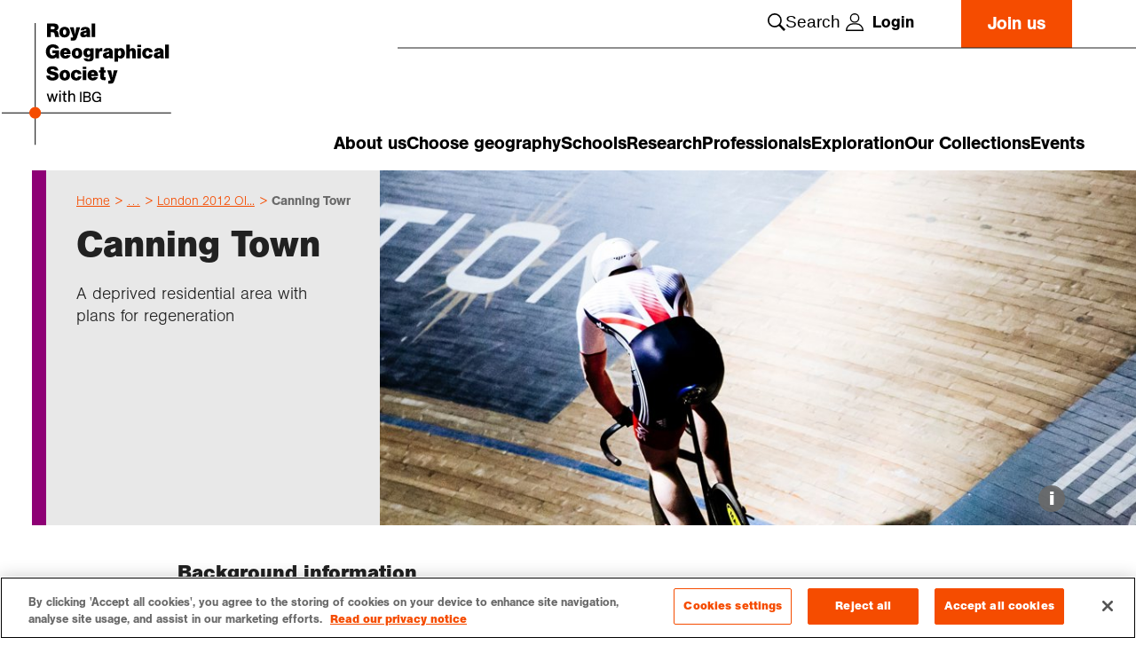

--- FILE ---
content_type: text/html; charset=utf-8
request_url: https://www.rgs.org/schools/resources-for-schools/london-2012-olympic-park/canning-town
body_size: 65973
content:
<!DOCTYPE html>
<html lang="en">

<head>
        <!-- OneTrust Cookies Consent Notice start for rgs.org -->
<script src="https://cdn-ukwest.onetrust.com/scripttemplates/otSDKStub.js"  type="text/javascript" charset="UTF-8" data-domain-script="acc1c553-3ac8-41e0-b071-854e2d888c28" ></script>
<script type="text/javascript">
function OptanonWrapper() { }
</script>
<!-- OneTrust Cookies Consent Notice end for rgs.org --><!-- Google Tag Manager -->
<script>(function(w,d,s,l,i){w[l]=w[l]||[];w[l].push({'gtm.start':
new Date().getTime(),event:'gtm.js'});var f=d.getElementsByTagName(s)[0],
j=d.createElement(s),dl=l!='dataLayer'?'&l='+l:'';j.async=true;j.src=
'https://www.googletagmanager.com/gtm.js?id='+i+dl;f.parentNode.insertBefore(j,f);
})(window,document,'script','dataLayer','GTM-55NBXR6');</script>
<!-- End Google Tag Manager -->
    <meta charset="utf-8">
<meta name="viewport" content="width=device-width, initial-scale=1">
<title>Canning Town | RGS</title>
    <meta name="keywords" content="Fieldwork, London, Olympics, 2012, Canning Town, regeneration">

<link rel="apple-touch-icon" sizes="180x180" href="/SiteFiles/next-gen/public/favicons/apple-touch-icon.png">
<link rel="icon" type="image/png" sizes="32x32" href="/SiteFiles/next-gen/public/favicons/favicon-32x32.png">
<link rel="icon" type="image/png" sizes="16x16" href="/SiteFiles/next-gen/public/favicons/favicon-16x16.png">
<link rel="manifest" href="/SiteFiles/next-gen/public/favicons/site.webmanifest">
<link rel="mask-icon" href="/SiteFiles/next-gen/public/favicons/safari-pinned-tab.svg" color="#ffffff">
<meta name="msapplication-TileColor" content="#ffffff">
<meta name="theme-color" content="#ffffff">
<link rel="canonical" href="https://www.rgs.org/schools/resources-for-schools/london-2012-olympic-park/canning-town" />

<meta property="og:url" content="https://www.rgs.org/schools/resources-for-schools/london-2012-olympic-park/canning-town">
<meta property="og:type" content="website">
<meta property="og:title" content="Canning Town | RGS">
<meta property="og:image" content="https://www.rgs.org/media/iu0nuyyl/dylan-nolte-_ikrjjco3gs-unsplash.jpg?rxy=0.41102756892230574,0.462406015037594&amp;v=1da0b0e74762b40">

<meta name="twitter:card" content="summary_large_image">
<meta property="twitter:url" content="https://www.rgs.org/schools/resources-for-schools/london-2012-olympic-park/canning-town">
<meta name="twitter:title" content="Canning Town | RGS">
<meta name="twitter:image" content="https://www.rgs.org/media/iu0nuyyl/dylan-nolte-_ikrjjco3gs-unsplash.jpg?rxy=0.41102756892230574,0.462406015037594&amp;v=1da0b0e74762b40">



    <style>
</style>
    <script></script>
    <script defer src="/sitefiles/next-gen/dist/client-bcac3e972a8e6849c81b.js"></script>
    <link rel="stylesheet" href="https://use.typekit.net/mmq7hji.css"></link>

        

    <div id="react_Components_GlobalStyles_37A6259CC0C1DAE299A7866489DFF0BD" class="react_Components_GlobalStyles_37A6259CC0C1DAE299A7866489DFF0BD"></div>
    <style data-styled="hwqRaO ggzTYI ZKoov jhAJhD eahnZf hRPRiA fgWyOl kllDmn fdoglj lfEanj cDYjdh guPYac cwYYHM icDDkX bVHyaC fjwTyZ gXkQDX iqMIYs" data-styled-version="4.4.1">
/* sc-component-id: SectionWrapperstyles__Container-sc-1s7t095-0 */
.ggzTYI{--sectionSpacingTop:40px;--sectionSpacingBottom:40px;position:relative;-webkit-scroll-margin:var(--headerHeight) 0 0;-moz-scroll-margin:var(--headerHeight) 0 0;-ms-scroll-margin:var(--headerHeight) 0 0;scroll-margin:var(--headerHeight) 0 0;} .ggzTYI[data-allow-scroll-margin='true']{overflow:clip;} .ggzTYI[data-flush='top']{--sectionSpacingTop:0;} @media (min-width:768px){.ggzTYI[data-flush='top']{--sectionSpacingTop:0;}} .ggzTYI[data-flush='bottom']{--sectionSpacingBottom:0;} @media (min-width:768px){.ggzTYI[data-flush='bottom']{--sectionSpacingBottom:0;}} .ggzTYI[data-flush='both']{--sectionSpacingTop:0;--sectionSpacingBottom:0;} @media (min-width:768px){.ggzTYI[data-flush='both']{--sectionSpacingTop:0;--sectionSpacingBottom:0;}} .ggzTYI[data-component-theme=orange]{--themeColor:#F54C00;} .ggzTYI[data-component-theme=blue]{--themeColor:#0C6493;} .ggzTYI[data-component-theme=purple]{--themeColor:#8E0075;} .ggzTYI[data-component-theme=red]{--themeColor:#E00029;} .ggzTYI[data-component-theme=green]{--themeColor:#57830A;} .ggzTYI[data-component-theme=dark-green]{--themeColor:#344F06;} .ggzTYI[data-component-theme=teal]{--themeColor:#1A847D;}
/* sc-component-id: SectionWrapperstyles__Inner-sc-1s7t095-1 */
.ZKoov{color:var(--fgColor);padding-top:var(--sectionSpacingTop);padding-bottom:var(--sectionSpacingBottom);}
/* sc-component-id: SectionWrapperstyles__SiteWide-sc-1s7t095-2 */
.jhAJhD{--sitePadding:36px;--siteWidth:1520px;--gutterWidth:10px;margin:0 auto;max-width:calc(var(--siteWidth) + var(--sitePadding) + var(--sitePadding));padding:0 var(--sitePadding);width:100%;} @media (min-width:768px){.jhAJhD{--gutterWidth:16px;}} [data-inner-width="reduced"] .jhAJhD{--siteWidth:1136px;} [data-inner-width='narrow'] .jhAJhD{--siteWidth:880px;}
/* sc-component-id: Breadcrumbstyles__Container-sc-zh2uib-0 */
.cwYYHM{padding-bottom:15px;}
/* sc-component-id: Breadcrumbstyles__List-sc-zh2uib-1 */
.icDDkX{overflow:auto;white-space:nowrap;} .icDDkX::-webkit-scrollbar-track{background-color:#696969;} .icDDkX::-webkit-scrollbar{background-color:#696969;height:6px;width:6px;} .icDDkX::-webkit-scrollbar-thumb{background-color:#e6e6e6;border-radius:0;cursor:pointer;}
/* sc-component-id: Breadcrumbstyles__Item-sc-zh2uib-2 */
.bVHyaC{font-family:'ag-book',sans-serif;font-style:normal;font-weight:300;color:currentColor;margin:0 0 clamp(0.89rem,0.64rem + 0.78vw,1.33rem);font-size:clamp(0.89rem,0.83rem + 0.19vw,1rem);line-height:clamp(1.33rem,1.33rem + 0vw,1.33rem);line-height:clamp(1.67rem,1.67rem + 0vw,1.67rem);display:inline-block;margin:0 4px 0 0;color:#F54C00;} @media (prefers-reduced-motion:no-preference){.bVHyaC{-webkit-transition-duration:0.35s;transition-duration:0.35s;-webkit-transition-property:color;transition-property:color;-webkit-transition-timing-function:cubic-bezier(0.33,1,0.68,1);transition-timing-function:cubic-bezier(0.33,1,0.68,1);will-change:color;}} .bVHyaC:hover,.bVHyaC:focus-within{color:#696969;} .bVHyaC::after{content:'>';margin-left:4px;color:#F54C00;} @media (max-width:767px){.bVHyaC:first-child{display:none;}} .bVHyaC:last-child{color:#696969;} .bVHyaC:last-child::after{display:none;}
/* sc-component-id: Breadcrumbstyles__ItemLink-sc-zh2uib-3 */
.fjwTyZ{font-family:'ag-book',sans-serif;font-style:normal;font-weight:300;color:currentColor;margin:0 0 clamp(0.89rem,0.64rem + 0.78vw,1.33rem);font-size:clamp(0.89rem,0.89rem + 0vw,0.89rem);line-height:clamp(1.33rem,1.33rem + 0vw,1.33rem);-webkit-text-decoration:underline;text-decoration:underline;-webkit-text-decoration-color:currentColor;text-decoration-color:currentColor;text-underline-offset:2px;} @media (prefers-reduced-motion:no-preference){.fjwTyZ{-webkit-transition-duration:0.35s;transition-duration:0.35s;-webkit-transition-property:text-decoration-color;transition-property:text-decoration-color;-webkit-transition-timing-function:cubic-bezier(0.33,1,0.68,1);transition-timing-function:cubic-bezier(0.33,1,0.68,1);will-change:text-decoration-color;}} .fjwTyZ:not([aria-current='location']).focus-ring,.fjwTyZ:not([aria-current='location']):hover{-webkit-text-decoration-color:currentColor;text-decoration-color:currentColor;} .Breadcrumbstyles__Item-sc-zh2uib-2:last-child .fjwTyZ{-webkit-text-decoration:none;text-decoration:none;} .fjwTyZ[aria-current='location']{font-family:'ag-book',sans-serif;font-style:normal;font-weight:500;}
/* sc-component-id: InnerPageBannerstyles__Container-sc-1jtqcqb-0 */
.hwqRaO{position:relative;} @media (max-width:767px){.hwqRaO .SectionWrapperstyles__SiteWide-sc-1s7t095-2{padding-left:0;padding-right:0;}}
/* sc-component-id: InnerPageBannerstyles__Inner-sc-1jtqcqb-1 */
.eahnZf{border-left:10px solid var(--themeColor);} @media (min-width:1280px){.eahnZf{display:grid;-webkit-column-gap:var(--gutterWidth);column-gap:var(--gutterWidth);grid-template-columns:repeat(12,1fr);height:400px;border:none;}}
/* sc-component-id: InnerPageBannerstyles__ContentArea-sc-1jtqcqb-2 */
.guPYac{background-color:#e8e8e8;padding:20px clamp(1.39rem,0.93rem + 1.45vw,2.22rem);min-height:280px;} @media (min-width:768px){.guPYac{position:relative;z-index:1;grid-column:span 4;border-left:clamp(0.56rem,0.25rem + 0.97vw,1.11rem) solid var(--themeColor);}}
/* sc-component-id: InnerPageBannerstyles__BannerTitle-sc-1jtqcqb-3 */
.gXkQDX{font-family:'ag-book',sans-serif;font-weight:700;font-style:normal;color:currentColor;margin:0 0 clamp(1.33rem,1.09rem + 0.78vw,1.78rem);font-family:'ag-book',sans-serif;font-weight:700;font-style:normal;font-size:clamp(1.67rem,1.12rem + 1.74vw,2.67rem);line-height:clamp(2rem,1.51rem + 1.55vw,2.89rem);margin-bottom:20px;}
/* sc-component-id: InnerPageBannerstyles__Content-sc-1jtqcqb-4 */
.iqMIYs h1,.iqMIYs .h1-styles{font-family:'ag-book',sans-serif;font-weight:700;font-style:normal;color:currentColor;margin:0 0 clamp(1.33rem,1.09rem + 0.78vw,1.78rem);font-family:'ag-book',sans-serif;font-weight:700;font-style:normal;font-size:clamp(1.67rem,1.12rem + 1.74vw,2.67rem);line-height:clamp(2rem,1.51rem + 1.55vw,2.89rem);} .iqMIYs h2,.iqMIYs .h2-styles{font-family:'ag-book',sans-serif;font-weight:700;font-style:normal;color:currentColor;margin:0 0 clamp(1.33rem,1.09rem + 0.78vw,1.78rem);font-family:'ag-book',sans-serif;font-weight:700;font-style:normal;font-size:clamp(1.22rem,0.92rem + 0.97vw,1.78rem);line-height:clamp(1.67rem,1.36rem + 0.97vw,2.22rem);} .iqMIYs h3,.iqMIYs .h3-styles{font-family:'ag-book',sans-serif;font-weight:700;font-style:normal;color:currentColor;margin:0 0 clamp(1.33rem,1.09rem + 0.78vw,1.78rem);font-size:clamp(1.22rem,1.1rem + 0.39vw,1.44rem);line-height:clamp(1.56rem,1.43rem + 0.39vw,1.78rem);} .iqMIYs h4,.iqMIYs .h4-styles{font-family:'ag-book',sans-serif;font-weight:700;font-style:normal;color:currentColor;margin:0 0 clamp(1.33rem,1.09rem + 0.78vw,1.78rem);font-size:clamp(1.11rem,0.99rem + 0.39vw,1.33rem);line-height:clamp(1.44rem,1.32rem + 0.39vw,1.67rem);} .iqMIYs h5,.iqMIYs .h5-styles{font-family:'ag-book',sans-serif;font-weight:700;font-style:normal;color:currentColor;margin:0 0 clamp(1.33rem,1.09rem + 0.78vw,1.78rem);font-size:clamp(1rem,0.88rem + 0.39vw,1.22rem);line-height:clamp(1.33rem,1.21rem + 0.39vw,1.56rem);} .iqMIYs h6,.iqMIYs .h6-styles{font-family:'ag-book',sans-serif;font-weight:700;font-style:normal;color:currentColor;margin:0 0 clamp(1.33rem,1.09rem + 0.78vw,1.78rem);font-size:clamp(0.89rem,0.77rem + 0.39vw,1.11rem);line-height:clamp(1.22rem,1.1rem + 0.39vw,1.44rem);} .iqMIYs p{font-family:'ag-book',sans-serif;font-style:normal;font-weight:300;color:currentColor;margin:0 0 clamp(0.89rem,0.64rem + 0.78vw,1.33rem);font-size:clamp(1rem,0.88rem + 0.39vw,1.22rem);line-height:clamp(1.33rem,1.15rem + 0.58vw,1.67rem);} .iqMIYs p a:not(.Buttonstyles__Button-sc-17r7lc2-2):not([class*='button-style']){display:inline;-webkit-text-decoration:underline;text-decoration:underline;-webkit-text-decoration-color:currentColor;text-decoration-color:currentColor;-webkit-text-decoration-thickness:1px;text-decoration-thickness:1px;text-underline-offset:2px;color:#F54C00;} @media (prefers-reduced-motion:no-preference){.iqMIYs p a:not(.Buttonstyles__Button-sc-17r7lc2-2):not([class*='button-style']){-webkit-transition-duration:0.35s;transition-duration:0.35s;-webkit-transition-property:text-decoration-color;transition-property:text-decoration-color;-webkit-transition-timing-function:cubic-bezier(0.33,1,0.68,1);transition-timing-function:cubic-bezier(0.33,1,0.68,1);will-change:text-decoration-color;}} .iqMIYs p a:not(.Buttonstyles__Button-sc-17r7lc2-2):not([class*='button-style']):focus{outline:none;} .iqMIYs p a:not(.Buttonstyles__Button-sc-17r7lc2-2):not([class*='button-style']):focus,.iqMIYs p a:not(.Buttonstyles__Button-sc-17r7lc2-2):not([class*='button-style']):hover{-webkit-text-decoration-color:transparent;text-decoration-color:transparent;} .iqMIYs .large{font-family:'ag-book',sans-serif;font-style:normal;font-weight:300;color:currentColor;margin:0 0 clamp(0.89rem,0.64rem + 0.78vw,1.33rem);font-family:'ag-book',sans-serif;font-weight:700;font-style:normal;font-size:clamp(1rem,0.82rem + 0.58vw,1.33rem);line-height:clamp(1.33rem,1.15rem + 0.58vw,1.67rem);} .iqMIYs .small-med{font-family:'ag-book',sans-serif;font-style:normal;font-weight:300;color:currentColor;margin:0 0 clamp(0.89rem,0.64rem + 0.78vw,1.33rem);font-size:clamp(0.89rem,0.77rem + 0.39vw,1.11rem);line-height:clamp(1.33rem,1.27rem + 0.19vw,1.44rem);} .iqMIYs .small{font-family:'ag-book',sans-serif;font-style:normal;font-weight:300;color:currentColor;margin:0 0 clamp(0.89rem,0.64rem + 0.78vw,1.33rem);font-size:clamp(0.89rem,0.83rem + 0.19vw,1rem);line-height:clamp(1.33rem,1.33rem + 0vw,1.33rem);} .iqMIYs a:not(.Buttonstyles__Button-sc-17r7lc2-2):not([class*='button-style']){display:inline;-webkit-text-decoration:underline;text-decoration:underline;-webkit-text-decoration-color:currentColor;text-decoration-color:currentColor;-webkit-text-decoration-thickness:1px;text-decoration-thickness:1px;text-underline-offset:2px;color:#F54C00;} @media (prefers-reduced-motion:no-preference){.iqMIYs a:not(.Buttonstyles__Button-sc-17r7lc2-2):not([class*='button-style']){-webkit-transition-duration:0.35s;transition-duration:0.35s;-webkit-transition-property:text-decoration-color;transition-property:text-decoration-color;-webkit-transition-timing-function:cubic-bezier(0.33,1,0.68,1);transition-timing-function:cubic-bezier(0.33,1,0.68,1);will-change:text-decoration-color;}} .iqMIYs a:not(.Buttonstyles__Button-sc-17r7lc2-2):not([class*='button-style']):focus{outline:none;} .iqMIYs a:not(.Buttonstyles__Button-sc-17r7lc2-2):not([class*='button-style']):focus,.iqMIYs a:not(.Buttonstyles__Button-sc-17r7lc2-2):not([class*='button-style']):hover{-webkit-text-decoration-color:transparent;text-decoration-color:transparent;} .iqMIYs ol,.iqMIYs ul{padding-left:0;margin:clamp(0.44rem,0.32rem + 0.39vw,0.67rem) 0 clamp(1.33rem,1.09rem + 0.78vw,1.78rem);} .iqMIYs ol li,.iqMIYs ul li{font-family:'ag-book',sans-serif;font-style:normal;font-weight:300;color:currentColor;margin:0 0 clamp(0.89rem,0.64rem + 0.78vw,1.33rem);font-size:inherit;line-height:inherit;position:relative;padding-left:20px;margin-left:20px;} @media (min-width:568px){.iqMIYs ol li,.iqMIYs ul li{padding-left:25px;margin-left:25px;}} .iqMIYs ol li p,.iqMIYs ul li p{display:inline;} .iqMIYs ol li p:last-child,.iqMIYs ul li p:last-child{margin-bottom:0;} .iqMIYs ol:not([style^='list-style-type']){list-style:none;counter-reset:counter;} .iqMIYs ol:not([style^='list-style-type']) > li{counter-increment:counter;padding-left:40px;margin-left:0;} .iqMIYs ol:not([style^='list-style-type']) > li::before{content:counter(counter) '.';position:absolute;top:0;left:0;font-size:clamp(1.22rem,1.1rem + 0.39vw,1.44rem);line-height:clamp(1.56rem,1.37rem + 0.58vw,1.89rem);} @media (min-width:568px){.iqMIYs ol:not([style^='list-style-type']) > li{padding-left:50px;margin-left:0;}} .iqMIYs ul:not([style^='list-style-type']){list-style:none;} .iqMIYs ul:not([style^='list-style-type']) > li{padding-left:40px;margin-left:0;} @media (min-width:568px){.iqMIYs ul:not([style^='list-style-type']) > li{padding-left:50px;margin-left:0;}} .iqMIYs ul:not([style^='list-style-type']) > li::before{content:'';position:absolute;top:5px;left:0;width:10px;height:10px;border-radius:100%;background-color:#000000;} @media (min-width:568px){.iqMIYs ul:not([style^='list-style-type']) > li::before{left:10px;top:7px;}} .iqMIYs blockquote{position:relative;font-family:'ag-book',sans-serif;font-weight:700;font-style:normal;font-size:clamp(1.11rem,0.93rem + 0.58vw,1.44rem);line-height:clamp(1.44rem,1.26rem + 0.58vw,1.78rem);margin:2em 0;color:currentColor;padding:clamp(1.67rem,1.36rem + 0.97vw,2.22rem) clamp(1.22rem,0.58rem + 2.03vw,2.39rem) clamp(1.67rem,1.36rem + 0.97vw,2.22rem) clamp(1.17rem,0.71rem + 1.45vw,2rem);text-align:left;box-shadow:0 0 6px rgba(0,0,0,0.16);} .iqMIYs blockquote::before,.iqMIYs blockquote::after{display:block;position:absolute;font-size:124px;line-height:62px;color:var(--themeColor);} .iqMIYs blockquote::before body:not([data-page-theme]),.iqMIYs blockquote::after body:not([data-page-theme]){--themeColor:#F54C00;} .iqMIYs blockquote::before{content:'\201C';top:-17px;left:-15px;} .iqMIYs blockquote::after{content:'\201D';bottom:-60px;right:-15px;} .iqMIYs blockquote > span,.iqMIYs blockquote > cite{font-family:'ag-book',sans-serif;font-style:normal;font-weight:300;color:currentColor;margin:0 0 clamp(0.89rem,0.64rem + 0.78vw,1.33rem);font-size:clamp(1rem,0.88rem + 0.39vw,1.22rem);line-height:clamp(1.33rem,1.15rem + 0.58vw,1.67rem);position:relative;display:block;padding-left:26px;margin:22px 0 0;} .iqMIYs blockquote > span::before,.iqMIYs blockquote > cite::before{content:'';position:absolute;left:0;top:clamp(0.5rem,0.41rem + 0.29vw,0.67rem);width:16px;height:0;border-top:1px solid currentColor;} .iqMIYs blockquote > strong,.iqMIYs blockquote .quote-name{font-family:'ag-book',sans-serif;font-style:normal;font-weight:300;color:currentColor;margin:0 0 clamp(0.89rem,0.64rem + 0.78vw,1.33rem);font-size:clamp(0.89rem,0.83rem + 0.19vw,1rem);line-height:clamp(1.33rem,1.33rem + 0vw,1.33rem);text-align:left;display:block;} .iqMIYs em{font-family:'ag-book',sans-serif;font-style:italic;} .iqMIYs hr{display:block;background:currentColor;border:0;height:2px;margin:clamp(1.78rem,1.29rem + 1.55vw,2.67rem) 0;padding:0;width:100%;} .iqMIYs table{display:block;overflow-x:auto;padding-top:1em;margin-bottom:1em;width:100%;} @media (max-width:767px){.iqMIYs table{white-space:nowrap;}} .iqMIYs table table,.iqMIYs table td,.iqMIYs table th{border:1px solid #000000;} .iqMIYs table tbody{display:table;width:100%;} .iqMIYs table thead tr td,.iqMIYs table thead tr th{font-family:'ag-book',sans-serif;font-weight:700;font-style:normal;font-size:clamp(1.11rem,0.99rem + 0.39vw,1.33rem);line-height:clamp(1.44rem,1.32rem + 0.39vw,1.67rem);padding:12px 16px;background-color:#e8e8e8;text-align:left;} .iqMIYs table tbody tr th{font-family:'ag-book',sans-serif;font-weight:700;font-style:normal;font-size:clamp(1.11rem,0.99rem + 0.39vw,1.33rem);line-height:clamp(1.44rem,1.32rem + 0.39vw,1.67rem);background-color:#e8e8e8;padding:12px 16px;text-align:left;} .iqMIYs table tbody tr td{font-family:'ag-book',sans-serif;font-style:normal;font-weight:300;font-size:clamp(1rem,0.88rem + 0.39vw,1.22rem);line-height:clamp(1.33rem,1.15rem + 0.58vw,1.67rem);padding:12px 16px;text-align:left;} .iqMIYs sub{vertical-align:sub;font-size:smaller;} .iqMIYs .responsive-table{position:relative;overflow-x:auto;} .iqMIYs > *:first-child{margin-top:0;} .iqMIYs > *:last-child{margin-bottom:0;} .iqMIYs .button-style-cta{--buttonFgColor:#000000;--buttonBgColor:var(--themeColor);--buttonBorderColor:var(--themeColor);display:-webkit-inline-box;display:-webkit-inline-flex;display:-ms-inline-flexbox;display:inline-flex;-webkit-align-items:center;-webkit-box-align:center;-ms-flex-align:center;align-items:center;height:var(--buttonHeight);padding:6px var(--buttonEdgePadding);background-color:var(--buttonBgColor);font-family:'ag-book',sans-serif;font-weight:700;font-style:normal;font-size:clamp(0.89rem,0.77rem + 0.39vw,1.11rem);color:var(--themeColor);--buttonEdgePadding:22px;--buttonBgColor:var(--themeColor);--buttonBorderColor:var(--themeColor);-webkit-text-decoration:none;text-decoration:none;--buttonHeight:26px;--buttonFgColor:currentColor;--themeColor:transparent;--buttonEdgePadding:0;color:#000000;padding-right:36px;position:relative;} .iqMIYs .button-style-cta[data-element-size='small']{--buttonHeight:clamp(0.89rem,0.22rem + 2.13vw,2.11rem);--buttonEdgePadding:14px;} .iqMIYs .button-style-cta[data-element-size='medium']{--buttonHeight:clamp(0.89rem,0.09rem + 2.52vw,2.33rem);--buttonEdgePadding:22px;} .iqMIYs .button-style-cta[data-element-size='large']{--buttonHeight:clamp(0.89rem,-0.09rem + 3.1vw,2.67rem);--buttonEdgePadding:22px;} @media (prefers-reduced-motion:no-preference){.iqMIYs .button-style-cta{-webkit-transition-duration:0.35s;transition-duration:0.35s;-webkit-transition-property:opacity;transition-property:opacity;-webkit-transition-timing-function:cubic-bezier(0.33,1,0.68,1);transition-timing-function:cubic-bezier(0.33,1,0.68,1);will-change:opacity;}} .iqMIYs .button-style-cta:hover,.iqMIYs .button-style-cta:focus{opacity:0.5;} .iqMIYs .button-style-cta.InnerPageBannerstyles__Content-sc-1jtqcqb-4 .button-style-cta.InnerPageBannerstyles__Content-sc-1jtqcqb-4 .button-style-cta{--buttonEdgePadding:0px;} @media (prefers-reduced-motion:no-preference){.iqMIYs .button-style-cta svg path{-webkit-transition-duration:0.35s;transition-duration:0.35s;-webkit-transition-property:stroke-width;transition-property:stroke-width;-webkit-transition-timing-function:cubic-bezier(0.33,1,0.68,1);transition-timing-function:cubic-bezier(0.33,1,0.68,1);will-change:stroke-width;}} .iqMIYs .button-style-cta:hover.InnerPageBannerstyles__Content-sc-1jtqcqb-4 .button-style-cta:hover.InnerPageBannerstyles__Content-sc-1jtqcqb-4 .button-style-cta:hover,.iqMIYs .button-style-cta:focus.iqMIYs .button-style-cta:focus.iqMIYs .button-style-cta:focus{opacity:1;} .iqMIYs .button-style-cta:hover svg path,.iqMIYs .button-style-cta:focus svg path{stroke-width:5;} .iqMIYs .button-style-cta::before,.iqMIYs .button-style-cta::after{content:url(/sitefiles/next-gen/dist/ae9cff2c051400f12152.svg?url);position:absolute;right:0;top:50%;-webkit-transform:translateY(-50%);-ms-transform:translateY(-50%);transform:translateY(-50%);width:26px;height:26px;margin-left:10px;z-index:0;} .iqMIYs .button-style-cta::after{z-index:1;opacity:0;} @media (prefers-reduced-motion:no-preference){.iqMIYs .button-style-cta::after{-webkit-transition-duration:0.35s;transition-duration:0.35s;-webkit-transition-property:opacity;transition-property:opacity;-webkit-transition-timing-function:cubic-bezier(0.33,1,0.68,1);transition-timing-function:cubic-bezier(0.33,1,0.68,1);will-change:opacity;}} .iqMIYs .button-style-cta:hover{opacity:1;} .iqMIYs .button-style-cta:hover::after{content:url(/sitefiles/next-gen/dist/51dbcf40d1f2b1b03556.svg?url);opacity:1;} .iqMIYs .button-style-solid{--buttonFgColor:#000000;--buttonBgColor:var(--themeColor);--buttonBorderColor:var(--themeColor);display:-webkit-inline-box;display:-webkit-inline-flex;display:-ms-inline-flexbox;display:inline-flex;-webkit-align-items:center;-webkit-box-align:center;-ms-flex-align:center;align-items:center;height:var(--buttonHeight);padding:6px var(--buttonEdgePadding);background-color:var(--buttonBgColor);font-family:'ag-book',sans-serif;font-weight:700;font-style:normal;font-size:clamp(0.89rem,0.77rem + 0.39vw,1.11rem);color:var(--themeColor);--buttonEdgePadding:22px;--buttonBgColor:var(--themeColor);--buttonBorderColor:var(--themeColor);-webkit-text-decoration:none;text-decoration:none;color:#FFFFFF;--buttonFgColor:#FFFFFF;} .iqMIYs .button-style-solid[data-element-size='small']{--buttonHeight:clamp(0.89rem,0.22rem + 2.13vw,2.11rem);--buttonEdgePadding:14px;} .iqMIYs .button-style-solid[data-element-size='medium']{--buttonHeight:clamp(0.89rem,0.09rem + 2.52vw,2.33rem);--buttonEdgePadding:22px;} .iqMIYs .button-style-solid[data-element-size='large']{--buttonHeight:clamp(0.89rem,-0.09rem + 3.1vw,2.67rem);--buttonEdgePadding:22px;} @media (prefers-reduced-motion:no-preference){.iqMIYs .button-style-solid{-webkit-transition-duration:0.35s;transition-duration:0.35s;-webkit-transition-property:opacity;transition-property:opacity;-webkit-transition-timing-function:cubic-bezier(0.33,1,0.68,1);transition-timing-function:cubic-bezier(0.33,1,0.68,1);will-change:opacity;}} .iqMIYs .button-style-solid:hover,.iqMIYs .button-style-solid:focus{opacity:0.5;} .iqMIYs .button-style-border{--buttonFgColor:#000000;--buttonBgColor:var(--themeColor);--buttonBorderColor:var(--themeColor);display:-webkit-inline-box;display:-webkit-inline-flex;display:-ms-inline-flexbox;display:inline-flex;-webkit-align-items:center;-webkit-box-align:center;-ms-flex-align:center;align-items:center;height:var(--buttonHeight);padding:6px var(--buttonEdgePadding);background-color:var(--buttonBgColor);font-family:'ag-book',sans-serif;font-weight:700;font-style:normal;font-size:clamp(0.89rem,0.77rem + 0.39vw,1.11rem);color:var(--themeColor);--buttonEdgePadding:22px;--buttonBgColor:var(--themeColor);--buttonBorderColor:var(--themeColor);-webkit-text-decoration:none;text-decoration:none;--buttonBgColor:transparent;--buttonFgColor:var(--themeColor);--buttonBorderColor:var(--themeColor);border:2px solid var(--buttonBorderColor);} .iqMIYs .button-style-border[data-element-size='small']{--buttonHeight:clamp(0.89rem,0.22rem + 2.13vw,2.11rem);--buttonEdgePadding:14px;} .iqMIYs .button-style-border[data-element-size='medium']{--buttonHeight:clamp(0.89rem,0.09rem + 2.52vw,2.33rem);--buttonEdgePadding:22px;} .iqMIYs .button-style-border[data-element-size='large']{--buttonHeight:clamp(0.89rem,-0.09rem + 3.1vw,2.67rem);--buttonEdgePadding:22px;} @media (prefers-reduced-motion:no-preference){.iqMIYs .button-style-border{-webkit-transition-duration:0.35s;transition-duration:0.35s;-webkit-transition-property:opacity;transition-property:opacity;-webkit-transition-timing-function:cubic-bezier(0.33,1,0.68,1);transition-timing-function:cubic-bezier(0.33,1,0.68,1);will-change:opacity;}} .iqMIYs .button-style-border:hover,.iqMIYs .button-style-border:focus{opacity:0.5;}
/* sc-component-id: InnerPageBannerstyles__MediaArea-sc-1jtqcqb-6 */
.hRPRiA{position:relative;height:200px;width:100%;} @media (min-width:768px){.hRPRiA{border-left:clamp(0.56rem,0.25rem + 0.97vw,1.11rem) solid var(--themeColor);}} @media (min-width:1280px){.hRPRiA{position:absolute;width:68vw;height:400px;right:0;}}
/* sc-component-id: InnerPageBannerstyles__CitationBtn-sc-1jtqcqb-7 */
.fdoglj{position:absolute;right:0;bottom:0;border:none;border-radius:0;background-color:transparent;height:40px;padding:0 40px;} @media (prefers-reduced-motion:no-preference){.fdoglj{-webkit-transition-duration:0.35s;transition-duration:0.35s;-webkit-transition-property:background-color;transition-property:background-color;-webkit-transition-timing-function:cubic-bezier(0.33,1,0.68,1);transition-timing-function:cubic-bezier(0.33,1,0.68,1);will-change:background-color;}} @media (max-width:767px){.fdoglj{width:100%;height:35px;}} .fdoglj[data-citation-open='true']{background-color:rgba(255,255,255,0.9);}
/* sc-component-id: InnerPageBannerstyles__CitationIcon-sc-1jtqcqb-8 */
.lfEanj{font-family:'ag-book',sans-serif;font-weight:700;font-style:normal;color:#FFFFFF;width:30px;height:30px;background-color:rgba(105,105,105,0.9);border-radius:100%;font-size:22px;line-height:30px;margin-right:40px;margin-top:-20px;} @media (prefers-reduced-motion:no-preference){.lfEanj{-webkit-transition-duration:0.35s;transition-duration:0.35s;-webkit-transition-property:background-color;transition-property:background-color;-webkit-transition-timing-function:cubic-bezier(0.33,1,0.68,1);transition-timing-function:cubic-bezier(0.33,1,0.68,1);will-change:background-color;}} @media (max-width:767px){.lfEanj{position:absolute;top:-35px;right:20px;margin-right:0;margin-top:0;}} .InnerPageBannerstyles__CitationBtn-sc-1jtqcqb-7:hover .lfEanj,.lfEanj .InnerPageBannerstyles__CitationBtn-sc-1jtqcqb-7:focus{background-color:#F54C00;} @media (min-width:768px){[data-citation-open='true'] .lfEanj{display:none;}}
/* sc-component-id: InnerPageBannerstyles__CitationContent-sc-1jtqcqb-9 */
.cDYjdh{font-family:'ag-book',sans-serif;font-style:normal;font-weight:300;font-style:italic;font-size:12px;line-height:14px;display:none;} [data-citation-open='true'] .cDYjdh{display:block;}
/* sc-component-id: InnerPageBannerstyles__PromoMedia-sc-1jtqcqb-10 */
.fgWyOl{display:block;width:100%;height:100%;object-fit:cover;object-position:center;position:absolute;top:0;left:0;}
/* sc-component-id: InnerPageBannerstyles__PromoImage-sc-1jtqcqb-11 */
.kllDmn{display:block;width:100%;height:100%;object-fit:cover;object-position:center;position:absolute;top:0;left:0;}</style><style data-styled="eaxEgn ggzTYI ZKoov jhAJhD jcCJpJ gothxS" data-styled-version="4.4.1">
/* sc-component-id: SectionWrapperstyles__Container-sc-1s7t095-0 */
.ggzTYI{--sectionSpacingTop:40px;--sectionSpacingBottom:40px;position:relative;-webkit-scroll-margin:var(--headerHeight) 0 0;-moz-scroll-margin:var(--headerHeight) 0 0;-ms-scroll-margin:var(--headerHeight) 0 0;scroll-margin:var(--headerHeight) 0 0;} .ggzTYI[data-allow-scroll-margin='true']{overflow:clip;} .ggzTYI[data-flush='top']{--sectionSpacingTop:0;} @media (min-width:768px){.ggzTYI[data-flush='top']{--sectionSpacingTop:0;}} .ggzTYI[data-flush='bottom']{--sectionSpacingBottom:0;} @media (min-width:768px){.ggzTYI[data-flush='bottom']{--sectionSpacingBottom:0;}} .ggzTYI[data-flush='both']{--sectionSpacingTop:0;--sectionSpacingBottom:0;} @media (min-width:768px){.ggzTYI[data-flush='both']{--sectionSpacingTop:0;--sectionSpacingBottom:0;}} .ggzTYI[data-component-theme=orange]{--themeColor:#F54C00;} .ggzTYI[data-component-theme=blue]{--themeColor:#0C6493;} .ggzTYI[data-component-theme=purple]{--themeColor:#8E0075;} .ggzTYI[data-component-theme=red]{--themeColor:#E00029;} .ggzTYI[data-component-theme=green]{--themeColor:#57830A;} .ggzTYI[data-component-theme=dark-green]{--themeColor:#344F06;} .ggzTYI[data-component-theme=teal]{--themeColor:#1A847D;}
/* sc-component-id: SectionWrapperstyles__Inner-sc-1s7t095-1 */
.ZKoov{color:var(--fgColor);padding-top:var(--sectionSpacingTop);padding-bottom:var(--sectionSpacingBottom);}
/* sc-component-id: SectionWrapperstyles__SiteWide-sc-1s7t095-2 */
.jhAJhD{--sitePadding:36px;--siteWidth:1520px;--gutterWidth:10px;margin:0 auto;max-width:calc(var(--siteWidth) + var(--sitePadding) + var(--sitePadding));padding:0 var(--sitePadding);width:100%;} @media (min-width:768px){.jhAJhD{--gutterWidth:16px;}} [data-inner-width="reduced"] .jhAJhD{--siteWidth:1136px;} [data-inner-width='narrow'] .jhAJhD{--siteWidth:880px;}
/* sc-component-id: RichTextstyles__Container-sc-13i15kp-0 */
.eaxEgn + .CtaCardsstyles__Container-sc-whazqo-0{padding-top:0;} .eaxEgn + .CtaCardsstyles__Container-sc-whazqo-0 .SectionWrapperstyles__Inner-sc-1s7t095-1{padding-top:0;}
/* sc-component-id: RichTextstyles__Content-sc-13i15kp-2 */
.gothxS h1,.gothxS .h1-styles{font-family:'ag-book',sans-serif;font-weight:700;font-style:normal;color:currentColor;margin:0 0 clamp(1.33rem,1.09rem + 0.78vw,1.78rem);font-family:'ag-book',sans-serif;font-weight:700;font-style:normal;font-size:clamp(1.67rem,1.12rem + 1.74vw,2.67rem);line-height:clamp(2rem,1.51rem + 1.55vw,2.89rem);} .gothxS h2,.gothxS .h2-styles{font-family:'ag-book',sans-serif;font-weight:700;font-style:normal;color:currentColor;margin:0 0 clamp(1.33rem,1.09rem + 0.78vw,1.78rem);font-family:'ag-book',sans-serif;font-weight:700;font-style:normal;font-size:clamp(1.22rem,0.92rem + 0.97vw,1.78rem);line-height:clamp(1.67rem,1.36rem + 0.97vw,2.22rem);} .gothxS h3,.gothxS .h3-styles{font-family:'ag-book',sans-serif;font-weight:700;font-style:normal;color:currentColor;margin:0 0 clamp(1.33rem,1.09rem + 0.78vw,1.78rem);font-size:clamp(1.22rem,1.1rem + 0.39vw,1.44rem);line-height:clamp(1.56rem,1.43rem + 0.39vw,1.78rem);} .gothxS h4,.gothxS .h4-styles{font-family:'ag-book',sans-serif;font-weight:700;font-style:normal;color:currentColor;margin:0 0 clamp(1.33rem,1.09rem + 0.78vw,1.78rem);font-size:clamp(1.11rem,0.99rem + 0.39vw,1.33rem);line-height:clamp(1.44rem,1.32rem + 0.39vw,1.67rem);} .gothxS h5,.gothxS .h5-styles{font-family:'ag-book',sans-serif;font-weight:700;font-style:normal;color:currentColor;margin:0 0 clamp(1.33rem,1.09rem + 0.78vw,1.78rem);font-size:clamp(1rem,0.88rem + 0.39vw,1.22rem);line-height:clamp(1.33rem,1.21rem + 0.39vw,1.56rem);} .gothxS h6,.gothxS .h6-styles{font-family:'ag-book',sans-serif;font-weight:700;font-style:normal;color:currentColor;margin:0 0 clamp(1.33rem,1.09rem + 0.78vw,1.78rem);font-size:clamp(0.89rem,0.77rem + 0.39vw,1.11rem);line-height:clamp(1.22rem,1.1rem + 0.39vw,1.44rem);} .gothxS p{font-family:'ag-book',sans-serif;font-style:normal;font-weight:300;color:currentColor;margin:0 0 clamp(0.89rem,0.64rem + 0.78vw,1.33rem);font-size:clamp(1rem,0.88rem + 0.39vw,1.22rem);line-height:clamp(1.33rem,1.15rem + 0.58vw,1.67rem);} .gothxS p a:not(.Buttonstyles__Button-sc-17r7lc2-2):not([class*='button-style']){display:inline;-webkit-text-decoration:underline;text-decoration:underline;-webkit-text-decoration-color:currentColor;text-decoration-color:currentColor;-webkit-text-decoration-thickness:1px;text-decoration-thickness:1px;text-underline-offset:2px;color:#F54C00;} @media (prefers-reduced-motion:no-preference){.gothxS p a:not(.Buttonstyles__Button-sc-17r7lc2-2):not([class*='button-style']){-webkit-transition-duration:0.35s;transition-duration:0.35s;-webkit-transition-property:text-decoration-color;transition-property:text-decoration-color;-webkit-transition-timing-function:cubic-bezier(0.33,1,0.68,1);transition-timing-function:cubic-bezier(0.33,1,0.68,1);will-change:text-decoration-color;}} .gothxS p a:not(.Buttonstyles__Button-sc-17r7lc2-2):not([class*='button-style']):focus{outline:none;} .gothxS p a:not(.Buttonstyles__Button-sc-17r7lc2-2):not([class*='button-style']):focus,.gothxS p a:not(.Buttonstyles__Button-sc-17r7lc2-2):not([class*='button-style']):hover{-webkit-text-decoration-color:transparent;text-decoration-color:transparent;} .gothxS .large{font-family:'ag-book',sans-serif;font-style:normal;font-weight:300;color:currentColor;margin:0 0 clamp(0.89rem,0.64rem + 0.78vw,1.33rem);font-family:'ag-book',sans-serif;font-weight:700;font-style:normal;font-size:clamp(1rem,0.82rem + 0.58vw,1.33rem);line-height:clamp(1.33rem,1.15rem + 0.58vw,1.67rem);} .gothxS .small-med{font-family:'ag-book',sans-serif;font-style:normal;font-weight:300;color:currentColor;margin:0 0 clamp(0.89rem,0.64rem + 0.78vw,1.33rem);font-size:clamp(0.89rem,0.77rem + 0.39vw,1.11rem);line-height:clamp(1.33rem,1.27rem + 0.19vw,1.44rem);} .gothxS .small{font-family:'ag-book',sans-serif;font-style:normal;font-weight:300;color:currentColor;margin:0 0 clamp(0.89rem,0.64rem + 0.78vw,1.33rem);font-size:clamp(0.89rem,0.83rem + 0.19vw,1rem);line-height:clamp(1.33rem,1.33rem + 0vw,1.33rem);} .gothxS a:not(.Buttonstyles__Button-sc-17r7lc2-2):not([class*='button-style']){display:inline;-webkit-text-decoration:underline;text-decoration:underline;-webkit-text-decoration-color:currentColor;text-decoration-color:currentColor;-webkit-text-decoration-thickness:1px;text-decoration-thickness:1px;text-underline-offset:2px;color:#F54C00;} @media (prefers-reduced-motion:no-preference){.gothxS a:not(.Buttonstyles__Button-sc-17r7lc2-2):not([class*='button-style']){-webkit-transition-duration:0.35s;transition-duration:0.35s;-webkit-transition-property:text-decoration-color;transition-property:text-decoration-color;-webkit-transition-timing-function:cubic-bezier(0.33,1,0.68,1);transition-timing-function:cubic-bezier(0.33,1,0.68,1);will-change:text-decoration-color;}} .gothxS a:not(.Buttonstyles__Button-sc-17r7lc2-2):not([class*='button-style']):focus{outline:none;} .gothxS a:not(.Buttonstyles__Button-sc-17r7lc2-2):not([class*='button-style']):focus,.gothxS a:not(.Buttonstyles__Button-sc-17r7lc2-2):not([class*='button-style']):hover{-webkit-text-decoration-color:transparent;text-decoration-color:transparent;} .gothxS ol,.gothxS ul{padding-left:0;margin:clamp(0.44rem,0.32rem + 0.39vw,0.67rem) 0 clamp(1.33rem,1.09rem + 0.78vw,1.78rem);} .gothxS ol li,.gothxS ul li{font-family:'ag-book',sans-serif;font-style:normal;font-weight:300;color:currentColor;margin:0 0 clamp(0.89rem,0.64rem + 0.78vw,1.33rem);font-size:inherit;line-height:inherit;position:relative;padding-left:20px;margin-left:20px;} @media (min-width:568px){.gothxS ol li,.gothxS ul li{padding-left:25px;margin-left:25px;}} .gothxS ol li p,.gothxS ul li p{display:inline;} .gothxS ol li p:last-child,.gothxS ul li p:last-child{margin-bottom:0;} .gothxS ol:not([style^='list-style-type']){list-style:none;counter-reset:counter;} .gothxS ol:not([style^='list-style-type']) > li{counter-increment:counter;padding-left:40px;margin-left:0;} .gothxS ol:not([style^='list-style-type']) > li::before{content:counter(counter) '.';position:absolute;top:0;left:0;font-size:clamp(1.22rem,1.1rem + 0.39vw,1.44rem);line-height:clamp(1.56rem,1.37rem + 0.58vw,1.89rem);} @media (min-width:568px){.gothxS ol:not([style^='list-style-type']) > li{padding-left:50px;margin-left:0;}} .gothxS ul:not([style^='list-style-type']){list-style:none;} .gothxS ul:not([style^='list-style-type']) > li{padding-left:40px;margin-left:0;} @media (min-width:568px){.gothxS ul:not([style^='list-style-type']) > li{padding-left:50px;margin-left:0;}} .gothxS ul:not([style^='list-style-type']) > li::before{content:'';position:absolute;top:5px;left:0;width:10px;height:10px;border-radius:100%;background-color:#000000;} @media (min-width:568px){.gothxS ul:not([style^='list-style-type']) > li::before{left:10px;top:7px;}} .gothxS blockquote{position:relative;font-family:'ag-book',sans-serif;font-weight:700;font-style:normal;font-size:clamp(1.11rem,0.93rem + 0.58vw,1.44rem);line-height:clamp(1.44rem,1.26rem + 0.58vw,1.78rem);margin:2em 0;color:currentColor;padding:clamp(1.67rem,1.36rem + 0.97vw,2.22rem) clamp(1.22rem,0.58rem + 2.03vw,2.39rem) clamp(1.67rem,1.36rem + 0.97vw,2.22rem) clamp(1.17rem,0.71rem + 1.45vw,2rem);text-align:left;box-shadow:0 0 6px rgba(0,0,0,0.16);} .gothxS blockquote::before,.gothxS blockquote::after{display:block;position:absolute;font-size:124px;line-height:62px;color:var(--themeColor);} .gothxS blockquote::before body:not([data-page-theme]),.gothxS blockquote::after body:not([data-page-theme]){--themeColor:#F54C00;} .gothxS blockquote::before{content:'\201C';top:-17px;left:-15px;} .gothxS blockquote::after{content:'\201D';bottom:-60px;right:-15px;} .gothxS blockquote > span,.gothxS blockquote > cite{font-family:'ag-book',sans-serif;font-style:normal;font-weight:300;color:currentColor;margin:0 0 clamp(0.89rem,0.64rem + 0.78vw,1.33rem);font-size:clamp(1rem,0.88rem + 0.39vw,1.22rem);line-height:clamp(1.33rem,1.15rem + 0.58vw,1.67rem);position:relative;display:block;padding-left:26px;margin:22px 0 0;} .gothxS blockquote > span::before,.gothxS blockquote > cite::before{content:'';position:absolute;left:0;top:clamp(0.5rem,0.41rem + 0.29vw,0.67rem);width:16px;height:0;border-top:1px solid currentColor;} .gothxS blockquote > strong,.gothxS blockquote .quote-name{font-family:'ag-book',sans-serif;font-style:normal;font-weight:300;color:currentColor;margin:0 0 clamp(0.89rem,0.64rem + 0.78vw,1.33rem);font-size:clamp(0.89rem,0.83rem + 0.19vw,1rem);line-height:clamp(1.33rem,1.33rem + 0vw,1.33rem);text-align:left;display:block;} .gothxS em{font-family:'ag-book',sans-serif;font-style:italic;} .gothxS hr{display:block;background:currentColor;border:0;height:2px;margin:clamp(1.78rem,1.29rem + 1.55vw,2.67rem) 0;padding:0;width:100%;} .gothxS table{display:block;overflow-x:auto;padding-top:1em;margin-bottom:1em;width:100%;} @media (max-width:767px){.gothxS table{white-space:nowrap;}} .gothxS table table,.gothxS table td,.gothxS table th{border:1px solid #000000;} .gothxS table tbody{display:table;width:100%;} .gothxS table thead tr td,.gothxS table thead tr th{font-family:'ag-book',sans-serif;font-weight:700;font-style:normal;font-size:clamp(1.11rem,0.99rem + 0.39vw,1.33rem);line-height:clamp(1.44rem,1.32rem + 0.39vw,1.67rem);padding:12px 16px;background-color:#e8e8e8;text-align:left;} .gothxS table tbody tr th{font-family:'ag-book',sans-serif;font-weight:700;font-style:normal;font-size:clamp(1.11rem,0.99rem + 0.39vw,1.33rem);line-height:clamp(1.44rem,1.32rem + 0.39vw,1.67rem);background-color:#e8e8e8;padding:12px 16px;text-align:left;} .gothxS table tbody tr td{font-family:'ag-book',sans-serif;font-style:normal;font-weight:300;font-size:clamp(1rem,0.88rem + 0.39vw,1.22rem);line-height:clamp(1.33rem,1.15rem + 0.58vw,1.67rem);padding:12px 16px;text-align:left;} .gothxS sub{vertical-align:sub;font-size:smaller;} .gothxS .responsive-table{position:relative;overflow-x:auto;} .gothxS > *:first-child{margin-top:0;} .gothxS > *:last-child{margin-bottom:0;} .gothxS .button-style-cta{--buttonFgColor:#000000;--buttonBgColor:var(--themeColor);--buttonBorderColor:var(--themeColor);display:-webkit-inline-box;display:-webkit-inline-flex;display:-ms-inline-flexbox;display:inline-flex;-webkit-align-items:center;-webkit-box-align:center;-ms-flex-align:center;align-items:center;height:var(--buttonHeight);padding:6px var(--buttonEdgePadding);background-color:var(--buttonBgColor);font-family:'ag-book',sans-serif;font-weight:700;font-style:normal;font-size:clamp(0.89rem,0.77rem + 0.39vw,1.11rem);color:var(--themeColor);--buttonEdgePadding:22px;--buttonBgColor:var(--themeColor);--buttonBorderColor:var(--themeColor);-webkit-text-decoration:none;text-decoration:none;--buttonHeight:26px;--buttonFgColor:currentColor;--themeColor:transparent;--buttonEdgePadding:0;color:#000000;padding-right:36px;position:relative;} .gothxS .button-style-cta[data-element-size='small']{--buttonHeight:clamp(0.89rem,0.22rem + 2.13vw,2.11rem);--buttonEdgePadding:14px;} .gothxS .button-style-cta[data-element-size='medium']{--buttonHeight:clamp(0.89rem,0.09rem + 2.52vw,2.33rem);--buttonEdgePadding:22px;} .gothxS .button-style-cta[data-element-size='large']{--buttonHeight:clamp(0.89rem,-0.09rem + 3.1vw,2.67rem);--buttonEdgePadding:22px;} @media (prefers-reduced-motion:no-preference){.gothxS .button-style-cta{-webkit-transition-duration:0.35s;transition-duration:0.35s;-webkit-transition-property:opacity;transition-property:opacity;-webkit-transition-timing-function:cubic-bezier(0.33,1,0.68,1);transition-timing-function:cubic-bezier(0.33,1,0.68,1);will-change:opacity;}} .gothxS .button-style-cta:hover,.gothxS .button-style-cta:focus{opacity:0.5;} .gothxS .button-style-cta.RichTextstyles__Content-sc-13i15kp-2 .button-style-cta.RichTextstyles__Content-sc-13i15kp-2 .button-style-cta{--buttonEdgePadding:0px;} @media (prefers-reduced-motion:no-preference){.gothxS .button-style-cta svg path{-webkit-transition-duration:0.35s;transition-duration:0.35s;-webkit-transition-property:stroke-width;transition-property:stroke-width;-webkit-transition-timing-function:cubic-bezier(0.33,1,0.68,1);transition-timing-function:cubic-bezier(0.33,1,0.68,1);will-change:stroke-width;}} .gothxS .button-style-cta:hover.RichTextstyles__Content-sc-13i15kp-2 .button-style-cta:hover.RichTextstyles__Content-sc-13i15kp-2 .button-style-cta:hover,.gothxS .button-style-cta:focus.gothxS .button-style-cta:focus.gothxS .button-style-cta:focus{opacity:1;} .gothxS .button-style-cta:hover svg path,.gothxS .button-style-cta:focus svg path{stroke-width:5;} .gothxS .button-style-cta::before,.gothxS .button-style-cta::after{content:url(/sitefiles/next-gen/dist/ae9cff2c051400f12152.svg?url);position:absolute;right:0;top:50%;-webkit-transform:translateY(-50%);-ms-transform:translateY(-50%);transform:translateY(-50%);width:26px;height:26px;margin-left:10px;z-index:0;} .gothxS .button-style-cta::after{z-index:1;opacity:0;} @media (prefers-reduced-motion:no-preference){.gothxS .button-style-cta::after{-webkit-transition-duration:0.35s;transition-duration:0.35s;-webkit-transition-property:opacity;transition-property:opacity;-webkit-transition-timing-function:cubic-bezier(0.33,1,0.68,1);transition-timing-function:cubic-bezier(0.33,1,0.68,1);will-change:opacity;}} .gothxS .button-style-cta:hover{opacity:1;} .gothxS .button-style-cta:hover::after{content:url(/sitefiles/next-gen/dist/51dbcf40d1f2b1b03556.svg?url);opacity:1;} .gothxS .button-style-solid{--buttonFgColor:#000000;--buttonBgColor:var(--themeColor);--buttonBorderColor:var(--themeColor);display:-webkit-inline-box;display:-webkit-inline-flex;display:-ms-inline-flexbox;display:inline-flex;-webkit-align-items:center;-webkit-box-align:center;-ms-flex-align:center;align-items:center;height:var(--buttonHeight);padding:6px var(--buttonEdgePadding);background-color:var(--buttonBgColor);font-family:'ag-book',sans-serif;font-weight:700;font-style:normal;font-size:clamp(0.89rem,0.77rem + 0.39vw,1.11rem);color:var(--themeColor);--buttonEdgePadding:22px;--buttonBgColor:var(--themeColor);--buttonBorderColor:var(--themeColor);-webkit-text-decoration:none;text-decoration:none;color:#FFFFFF;--buttonFgColor:#FFFFFF;} .gothxS .button-style-solid[data-element-size='small']{--buttonHeight:clamp(0.89rem,0.22rem + 2.13vw,2.11rem);--buttonEdgePadding:14px;} .gothxS .button-style-solid[data-element-size='medium']{--buttonHeight:clamp(0.89rem,0.09rem + 2.52vw,2.33rem);--buttonEdgePadding:22px;} .gothxS .button-style-solid[data-element-size='large']{--buttonHeight:clamp(0.89rem,-0.09rem + 3.1vw,2.67rem);--buttonEdgePadding:22px;} @media (prefers-reduced-motion:no-preference){.gothxS .button-style-solid{-webkit-transition-duration:0.35s;transition-duration:0.35s;-webkit-transition-property:opacity;transition-property:opacity;-webkit-transition-timing-function:cubic-bezier(0.33,1,0.68,1);transition-timing-function:cubic-bezier(0.33,1,0.68,1);will-change:opacity;}} .gothxS .button-style-solid:hover,.gothxS .button-style-solid:focus{opacity:0.5;} .gothxS .button-style-border{--buttonFgColor:#000000;--buttonBgColor:var(--themeColor);--buttonBorderColor:var(--themeColor);display:-webkit-inline-box;display:-webkit-inline-flex;display:-ms-inline-flexbox;display:inline-flex;-webkit-align-items:center;-webkit-box-align:center;-ms-flex-align:center;align-items:center;height:var(--buttonHeight);padding:6px var(--buttonEdgePadding);background-color:var(--buttonBgColor);font-family:'ag-book',sans-serif;font-weight:700;font-style:normal;font-size:clamp(0.89rem,0.77rem + 0.39vw,1.11rem);color:var(--themeColor);--buttonEdgePadding:22px;--buttonBgColor:var(--themeColor);--buttonBorderColor:var(--themeColor);-webkit-text-decoration:none;text-decoration:none;--buttonBgColor:transparent;--buttonFgColor:var(--themeColor);--buttonBorderColor:var(--themeColor);border:2px solid var(--buttonBorderColor);} .gothxS .button-style-border[data-element-size='small']{--buttonHeight:clamp(0.89rem,0.22rem + 2.13vw,2.11rem);--buttonEdgePadding:14px;} .gothxS .button-style-border[data-element-size='medium']{--buttonHeight:clamp(0.89rem,0.09rem + 2.52vw,2.33rem);--buttonEdgePadding:22px;} .gothxS .button-style-border[data-element-size='large']{--buttonHeight:clamp(0.89rem,-0.09rem + 3.1vw,2.67rem);--buttonEdgePadding:22px;} @media (prefers-reduced-motion:no-preference){.gothxS .button-style-border{-webkit-transition-duration:0.35s;transition-duration:0.35s;-webkit-transition-property:opacity;transition-property:opacity;-webkit-transition-timing-function:cubic-bezier(0.33,1,0.68,1);transition-timing-function:cubic-bezier(0.33,1,0.68,1);will-change:opacity;}} .gothxS .button-style-border:hover,.gothxS .button-style-border:focus{opacity:0.5;} .gothxS h1,.gothxS .h1-styles,.gothxS h2,.gothxS .h2-styles,.gothxS h3,.gothxS .h3-styles{margin-top:2em;} .gothxS h4,.gothxS .h4-styles,.gothxS h5,.gothxS .h5-styles,.gothxS h6,.gothxS .h6-styles{margin:0 0 clamp(0.67rem,0.48rem + 0.58vw,1rem);} .RichTextstyles__Inner-sc-13i15kp-1[data-alignment='center'] .gothxS{text-align:center;} .RichTextstyles__Inner-sc-13i15kp-1[data-alignment='center'] .gothxS ul,.RichTextstyles__Inner-sc-13i15kp-1[data-alignment='center'] .gothxS ol{text-align:left;} .RichTextstyles__Inner-sc-13i15kp-1[data-alignment='right'] .gothxS{text-align:right;} .RichTextstyles__Inner-sc-13i15kp-1[data-alignment='right'] .gothxS ul,.RichTextstyles__Inner-sc-13i15kp-1[data-alignment='right'] .gothxS ol{text-align:left;}</style><style data-styled="ioLPlP ggzTYI ZKoov jhAJhD fCUSBb dYbCZl dwVwxA fKKOFF hRanDP jVnAiv hFLuJH cdyJMb dqoNVT hqSXYP isazan" data-styled-version="4.4.1">
/* sc-component-id: Buttonstyles__Text-sc-17r7lc2-0 */
.hqSXYP{font-family:'ag-book',sans-serif;font-weight:700;font-style:normal;font-size:var(--fontSize);color:var(--buttonFgColor);} [data-element-size='small'] .hqSXYP,[data-element-size='medium'] .hqSXYP{--fontSize:16px;} [data-element-size='large'] .hqSXYP{--fontSize:clamp(0.89rem,0.77rem + 0.39vw,1.11rem);}
/* sc-component-id: Buttonstyles__Icon-sc-17r7lc2-1 */
.isazan{display:inline-block;vertical-align:middle;padding-top:2px;-webkit-transition:-webkit-transform 0.3s;-webkit-transition:transform 0.3s;transition:transform 0.3s;line-height:0;padding-left:10px;} .isazan svg{max-height:26px;max-width:26px;width:100%;}
/* sc-component-id: Buttonstyles__Button-sc-17r7lc2-2 */
.dqoNVT{border:none;outline:none;padding:0px;background:none;border-radius:0px;--buttonFgColor:#000000;--buttonBgColor:var(--themeColor);--buttonBorderColor:var(--themeColor);display:-webkit-inline-box;display:-webkit-inline-flex;display:-ms-inline-flexbox;display:inline-flex;-webkit-align-items:center;-webkit-box-align:center;-ms-flex-align:center;align-items:center;height:var(--buttonHeight);padding:6px var(--buttonEdgePadding);background-color:var(--buttonBgColor);--buttonHeight:26px;--buttonFgColor:currentColor;--themeColor:transparent;} .dqoNVT[data-element-size='small']{--buttonHeight:clamp(0.89rem,0.22rem + 2.13vw,2.11rem);--buttonEdgePadding:14px;} .dqoNVT[data-element-size='medium']{--buttonHeight:clamp(0.89rem,0.09rem + 2.52vw,2.33rem);--buttonEdgePadding:22px;} .dqoNVT[data-element-size='large']{--buttonHeight:clamp(0.89rem,-0.09rem + 3.1vw,2.67rem);--buttonEdgePadding:22px;} @media (prefers-reduced-motion:no-preference){.dqoNVT{-webkit-transition-duration:0.35s;transition-duration:0.35s;-webkit-transition-property:opacity;transition-property:opacity;-webkit-transition-timing-function:cubic-bezier(0.33,1,0.68,1);transition-timing-function:cubic-bezier(0.33,1,0.68,1);will-change:opacity;}} .dqoNVT:hover,.dqoNVT:focus{opacity:0.5;} .dqoNVT.dqoNVT.dqoNVT{--buttonEdgePadding:0px;} @media (prefers-reduced-motion:no-preference){.dqoNVT svg path{-webkit-transition-duration:0.35s;transition-duration:0.35s;-webkit-transition-property:stroke-width;transition-property:stroke-width;-webkit-transition-timing-function:cubic-bezier(0.33,1,0.68,1);transition-timing-function:cubic-bezier(0.33,1,0.68,1);will-change:stroke-width;}} .dqoNVT:hover.Buttonstyles__Button-sc-17r7lc2-2:hover.Buttonstyles__Button-sc-17r7lc2-2:hover,.dqoNVT:focus.dqoNVT:focus.dqoNVT:focus{opacity:1;} .dqoNVT:hover svg path,.dqoNVT:focus svg path{stroke-width:5;} .dqoNVT:is(a){color:inherit;-webkit-text-decoration:none;text-decoration:none;}
/* sc-component-id: SectionWrapperstyles__Container-sc-1s7t095-0 */
.ggzTYI{--sectionSpacingTop:40px;--sectionSpacingBottom:40px;position:relative;-webkit-scroll-margin:var(--headerHeight) 0 0;-moz-scroll-margin:var(--headerHeight) 0 0;-ms-scroll-margin:var(--headerHeight) 0 0;scroll-margin:var(--headerHeight) 0 0;} .ggzTYI[data-allow-scroll-margin='true']{overflow:clip;} .ggzTYI[data-flush='top']{--sectionSpacingTop:0;} @media (min-width:768px){.ggzTYI[data-flush='top']{--sectionSpacingTop:0;}} .ggzTYI[data-flush='bottom']{--sectionSpacingBottom:0;} @media (min-width:768px){.ggzTYI[data-flush='bottom']{--sectionSpacingBottom:0;}} .ggzTYI[data-flush='both']{--sectionSpacingTop:0;--sectionSpacingBottom:0;} @media (min-width:768px){.ggzTYI[data-flush='both']{--sectionSpacingTop:0;--sectionSpacingBottom:0;}} .ggzTYI[data-component-theme=orange]{--themeColor:#F54C00;} .ggzTYI[data-component-theme=blue]{--themeColor:#0C6493;} .ggzTYI[data-component-theme=purple]{--themeColor:#8E0075;} .ggzTYI[data-component-theme=red]{--themeColor:#E00029;} .ggzTYI[data-component-theme=green]{--themeColor:#57830A;} .ggzTYI[data-component-theme=dark-green]{--themeColor:#344F06;} .ggzTYI[data-component-theme=teal]{--themeColor:#1A847D;}
/* sc-component-id: SectionWrapperstyles__Inner-sc-1s7t095-1 */
.ZKoov{color:var(--fgColor);padding-top:var(--sectionSpacingTop);padding-bottom:var(--sectionSpacingBottom);}
/* sc-component-id: SectionWrapperstyles__SiteWide-sc-1s7t095-2 */
.jhAJhD{--sitePadding:36px;--siteWidth:1520px;--gutterWidth:10px;margin:0 auto;max-width:calc(var(--siteWidth) + var(--sitePadding) + var(--sitePadding));padding:0 var(--sitePadding);width:100%;} @media (min-width:768px){.jhAJhD{--gutterWidth:16px;}} [data-inner-width="reduced"] .jhAJhD{--siteWidth:1136px;} [data-inner-width='narrow'] .jhAJhD{--siteWidth:880px;}
/* sc-component-id: Downloadsstyles__Container-sc-9v9csu-0 */
@media (max-width:567px){.ioLPlP .SectionWrapperstyles__SiteWide-sc-1s7t095-2{padding-left:0;padding-right:0;}.ioLPlP:last-child .SectionWrapperstyles__Inner-sc-1s7t095-1{padding-bottom:0;}}
/* sc-component-id: Downloadsstyles__Inner-sc-9v9csu-1 */
.fCUSBb{padding:30px clamp(2rem,2.18rem + -0.58vw,1.67rem);background-color:#e8e8e8;}
/* sc-component-id: Downloadsstyles__Heading-sc-9v9csu-2 */
.dYbCZl{font-family:'ag-book',sans-serif;font-weight:700;font-style:normal;color:currentColor;margin:0 0 clamp(1.33rem,1.09rem + 0.78vw,1.78rem);font-family:'ag-book',sans-serif;font-weight:700;font-style:normal;font-size:clamp(1.22rem,0.92rem + 0.97vw,1.78rem);line-height:clamp(1.67rem,1.36rem + 0.97vw,2.22rem);}
/* sc-component-id: Downloadsstyles__DownloadGrid-sc-9v9csu-3 */
.dwVwxA{width:100%;} .dwVwxA[data-download-headings] > *:not(:first-child){display:none;} @media (min-width:768px){.dwVwxA{display:grid;grid-template-columns:53% 1fr 1fr 1fr;}.dwVwxA[data-download-headings] > *:not(:first-child){display:block;}} @media (min-width:1024px){.dwVwxA{grid-template-columns:63% 1fr 1fr 1fr;}}
/* sc-component-id: Downloadsstyles__DesktopHeading-sc-9v9csu-4 */
.hRanDP{display:none;} @media (min-width:768px){.hRanDP{display:block;}}
/* sc-component-id: Downloadsstyles__MobileHeading-sc-9v9csu-5 */
.jVnAiv{display:block;} @media (min-width:768px){.jVnAiv{display:none;}}
/* sc-component-id: Downloadsstyles__DownloadContent-sc-9v9csu-6 */
.fKKOFF{text-align:center;padding:0 10px;} @media (min-width:768px){.fKKOFF{padding:0 16px;}} .fKKOFF:first-child{text-align:left;}
/* sc-component-id: Downloadsstyles__DownloadItem-sc-9v9csu-7 */
.hFLuJH{width:100%;-webkit-align-items:center;-webkit-box-align:center;-ms-flex-align:center;align-items:center;margin-top:10px;box-shadow:0 0 6px rgba(0,0,0,0.16);padding:10px 0;background-color:#FFFFFF;} .hFLuJH[data-download-headings] > *:not(:first-child){display:none;} @media (min-width:768px){.hFLuJH{display:grid;grid-template-columns:53% 1fr 1fr 1fr;}.hFLuJH[data-download-headings] > *:not(:first-child){display:block;}} @media (min-width:1024px){.hFLuJH{grid-template-columns:63% 1fr 1fr 1fr;}} .hFLuJH .Downloadsstyles__DownloadContent-sc-9v9csu-6{padding-top:6px;padding-bottom:6px;} .hFLuJH .Downloadsstyles__DownloadContent-sc-9v9csu-6:not(:first-child){border-left:1px solid #707070;} .hFLuJH a{display:-webkit-box;display:-webkit-flex;display:-ms-flexbox;display:flex;-webkit-align-items:center;-webkit-box-align:center;-ms-flex-align:center;align-items:center;-webkit-box-pack:center;-webkit-justify-content:center;-ms-flex-pack:center;justify-content:center;} @media (prefers-reduced-motion:no-preference){.hFLuJH a{-webkit-transition-duration:0.35s;transition-duration:0.35s;-webkit-transition-property:opacity;transition-property:opacity;-webkit-transition-timing-function:cubic-bezier(0.33,1,0.68,1);transition-timing-function:cubic-bezier(0.33,1,0.68,1);will-change:opacity;}} .hFLuJH a:hover{opacity:0.6;} @media (max-width:767px){.hFLuJH{display:grid;grid-template-columns:repeat(3,1fr);padding:0;}.hFLuJH .Downloadsstyles__DownloadContent-sc-9v9csu-6{padding:10px;}.hFLuJH .Downloadsstyles__DownloadContent-sc-9v9csu-6:first-child{grid-column:span 3;border-bottom:1px solid #707070;}.hFLuJH .Downloadsstyles__DownloadContent-sc-9v9csu-6:not(:first-child){margin:8px 0;}.hFLuJH .Downloadsstyles__DownloadContent-sc-9v9csu-6:nth-child(2){border-left:none;}}
/* sc-component-id: Downloadsstyles__DownloadAll-sc-9v9csu-8 */
.cdyJMb{margin-top:clamp(1.11rem,0.99rem + 0.39vw,1.33rem);}</style><style data-styled="iNHtRK gwyPzk iuUyeP eHADuE gbMBiu hyNsMu ffPdZt zdKTD sTVBx gZNYGo iOJNmV kVLapg ldhxtL hKXBuR gOePXx fPMfER dODQA kBQSJT kRUNHa cKKPyO knDxrF dckTsB kjMPdM kzQoNl iiarHv jCquNc lbWQBI glVCbJ hUOxgP gqBoH dZgdAh hFanNZ bgUyXe dxzIfa hRUIpH iXjuiw bTMBkv kfHcDI gvrKyu hqSXYP cCcfZs jCXsMz ctCsWi eABoOc dfGaHo jyAujg dqYgOe kqxJwO iGsWVE wQnWj cbKLuv fwPeWW gAXsFI ifgVBU bUvRUx etDHhf hUNBUQ eKMoFf" data-styled-version="4.4.1">
/* sc-component-id: Buttonstyles__Text-sc-17r7lc2-0 */
.hqSXYP{font-family:'ag-book',sans-serif;font-weight:700;font-style:normal;font-size:var(--fontSize);color:var(--buttonFgColor);} [data-element-size='small'] .hqSXYP,[data-element-size='medium'] .hqSXYP{--fontSize:16px;} [data-element-size='large'] .hqSXYP{--fontSize:clamp(0.89rem,0.77rem + 0.39vw,1.11rem);}
/* sc-component-id: Buttonstyles__Button-sc-17r7lc2-2 */
.gvrKyu{border:none;outline:none;padding:0px;background:none;border-radius:0px;--buttonFgColor:#000000;--buttonBgColor:var(--themeColor);--buttonBorderColor:var(--themeColor);display:-webkit-inline-box;display:-webkit-inline-flex;display:-ms-inline-flexbox;display:inline-flex;-webkit-align-items:center;-webkit-box-align:center;-ms-flex-align:center;align-items:center;height:var(--buttonHeight);padding:6px var(--buttonEdgePadding);background-color:var(--buttonBgColor);--themeColor:#000000;--buttonFgColor:#000000;--buttonBgColor:transparent;border:2px solid var(--buttonBorderColor);} .gvrKyu[data-element-size='small']{--buttonHeight:clamp(0.89rem,0.22rem + 2.13vw,2.11rem);--buttonEdgePadding:14px;} .gvrKyu[data-element-size='medium']{--buttonHeight:clamp(0.89rem,0.09rem + 2.52vw,2.33rem);--buttonEdgePadding:22px;} .gvrKyu[data-element-size='large']{--buttonHeight:clamp(0.89rem,-0.09rem + 3.1vw,2.67rem);--buttonEdgePadding:22px;} @media (prefers-reduced-motion:no-preference){.gvrKyu{-webkit-transition-duration:0.35s;transition-duration:0.35s;-webkit-transition-property:opacity;transition-property:opacity;-webkit-transition-timing-function:cubic-bezier(0.33,1,0.68,1);transition-timing-function:cubic-bezier(0.33,1,0.68,1);will-change:opacity;}} .gvrKyu:hover,.gvrKyu:focus{opacity:0.5;} .gvrKyu[data-element-theme=orange]{--themeColor:#F54C00;--buttonFgColor:#F54C00;} .gvrKyu[data-element-theme=blue]{--themeColor:#0C6493;--buttonFgColor:#0C6493;} .gvrKyu[data-element-theme=purple]{--themeColor:#8E0075;--buttonFgColor:#8E0075;} .gvrKyu[data-element-theme=red]{--themeColor:#E00029;--buttonFgColor:#E00029;} .gvrKyu[data-element-theme=green]{--themeColor:#57830A;--buttonFgColor:#57830A;} .gvrKyu[data-element-theme=dark-green]{--themeColor:#344F06;--buttonFgColor:#344F06;} .gvrKyu[data-element-theme=teal]{--themeColor:#1A847D;--buttonFgColor:#1A847D;} .gvrKyu:is(a){color:inherit;-webkit-text-decoration:none;text-decoration:none;}
/* sc-component-id: Headerstyles__HeaderWrapper-sc-1nhsft-0 */
.iNHtRK{position:relative;height:192px;} @media (prefers-reduced-motion:no-preference){.iNHtRK{-webkit-transition-duration:0.35s;transition-duration:0.35s;-webkit-transition-property:height;transition-property:height;-webkit-transition-timing-function:cubic-bezier(0.33,1,0.68,1);transition-timing-function:cubic-bezier(0.33,1,0.68,1);will-change:height;}} .iNHtRK[data-shrink-header='true']{height:144px;} @media (max-width:1279px){.iNHtRK{height:clamp(4.72rem,4.11rem + 1.94vw,5.83rem);-webkit-transition:none;transition:none;}}
/* sc-component-id: Headerstyles__Container-sc-1nhsft-1 */
.gwyPzk{--backgroundColor:#FFFFFF;--textColor:#000000;--ctaAreaWidth:0px;--navAreaWidth:0px;position:relative;top:0;left:0;width:100%;z-index:9;} @media (prefers-reduced-motion:no-preference){.gwyPzk{-webkit-transition-duration:0.35s;transition-duration:0.35s;-webkit-transition-property:-webkit-transform,box-shadow;-webkit-transition-property:transform,box-shadow;transition-property:transform,box-shadow;-webkit-transition-timing-function:cubic-bezier(0.33,1,0.68,1);transition-timing-function:cubic-bezier(0.33,1,0.68,1);will-change:transform,box-shadow;}} @media (min-width:1280px){.gwyPzk[data-show-bg='true']{-webkit-transform:translateY(-60px);-ms-transform:translateY(-60px);transform:translateY(-60px);}} .gwyPzk[data-shrink-header='true']{position:fixed;} @media (min-width:1280px){.gwyPzk[data-shrink-header='true']{box-shadow:0 0 6px rgba(0,0,0,0.16);}} @media (max-width:1279px){.gwyPzk{box-shadow:0px 3px 5px 0px rgba(0,0,0,0.16);}}
/* sc-component-id: Headerstyles__TopArea-sc-1nhsft-3 */
.gZNYGo{--sitePadding:36px;--siteWidth:1520px;--gutterWidth:10px;margin:0 auto;max-width:calc(var(--siteWidth) + var(--sitePadding) + var(--sitePadding));padding:0 var(--sitePadding);width:100%;grid-row:1;} @media (min-width:768px){.gZNYGo{--gutterWidth:16px;}} @media (max-width:1279px){.gZNYGo{display:none;}}
/* sc-component-id: Headerstyles__TopInner-sc-1nhsft-4 */
.iOJNmV{position:relative;display:-webkit-box;display:-webkit-flex;display:-ms-flexbox;display:flex;-webkit-box-pack:end;-webkit-justify-content:flex-end;-ms-flex-pack:end;justify-content:flex-end;-webkit-align-items:center;-webkit-box-align:center;-ms-flex-align:center;align-items:center;gap:20px;padding-bottom:30px;--containerWidth:calc(var(--siteWidth) + var(--sitePadding) + var(--sitePadding));--offsetWidth:calc(calc(100vw - var(--containerWidth)) / 2);} .iOJNmV::after{content:'';position:absolute;bottom:29px;right:calc(var(--sitePadding) * -1);width:calc(50vw + var(--sitePadding));min-width:832px;height:2px;-webkit-transform:scaleY(0.5) translateX(var(--sitePadding));-ms-transform:scaleY(0.5) translateX(var(--sitePadding));transform:scaleY(0.5) translateX(var(--sitePadding));background-color:#212121;} @media (min-width:1600px){.iOJNmV::after{-webkit-transform:scaleY(0.5) translateX(var(--offsetWidth)) translateX(var(--sitePadding)) translate(-9px);-ms-transform:scaleY(0.5) translateX(var(--offsetWidth)) translateX(var(--sitePadding)) translate(-9px);transform:scaleY(0.5) translateX(var(--offsetWidth)) translateX(var(--sitePadding)) translate(-9px);}}
/* sc-component-id: Headerstyles__LoginLink-sc-1nhsft-6 */
.dckTsB{font-family:'ag-book',sans-serif;font-style:normal;font-weight:500;font-size:18px;line-height:22px;-webkit-text-decoration:none;text-decoration:none;display:-webkit-inline-box;display:-webkit-inline-flex;display:-ms-inline-flexbox;display:inline-flex;-webkit-align-items:center;-webkit-box-align:center;-ms-flex-align:center;align-items:center;color:#000000;min-width:130px;} @media (prefers-reduced-motion:no-preference){.dckTsB{-webkit-transition-duration:0.35s;transition-duration:0.35s;-webkit-transition-property:color;transition-property:color;-webkit-transition-timing-function:cubic-bezier(0.33,1,0.68,1);transition-timing-function:cubic-bezier(0.33,1,0.68,1);will-change:color;}} .dckTsB:hover{color:#F54C00;} .dckTsB svg{height:20px;margin-right:10px;}
/* sc-component-id: Headerstyles__Member-sc-1nhsft-7 */
.kjMPdM{position:relative;color:#FFFFFF;}
/* sc-component-id: Headerstyles__MemberCTA-sc-1nhsft-9 */
.kzQoNl{font-family:'ag-book',sans-serif;font-style:normal;font-weight:500;font-size:20px;line-height:24px;display:block;padding:15px 30px;background-color:#F54C00;color:#FFFFFF;-webkit-text-decoration:none;text-decoration:none;}
/* sc-component-id: Headerstyles__Inner-sc-1nhsft-13 */
.eHADuE{--sitePadding:36px;--siteWidth:1520px;--gutterWidth:10px;margin:0 auto;max-width:calc(var(--siteWidth) + var(--sitePadding) + var(--sitePadding));padding:0 var(--sitePadding);width:100%;} @media (min-width:768px){.eHADuE{--gutterWidth:16px;}}
/* sc-component-id: Headerstyles__Grid-sc-1nhsft-14 */
.iuUyeP{background-color:var(--backgroundColor);padding:18px 0;position:relative;} @media (min-width:1280px){.iuUyeP{padding:0;}} .iuUyeP > .Headerstyles__Inner-sc-1nhsft-13{display:grid;-webkit-column-gap:var(--gutterWidth);column-gap:var(--gutterWidth);grid-template-columns:repeat(12,1fr);-webkit-align-items:center;-webkit-box-align:center;-ms-flex-align:center;align-items:center;} @media (max-width:1279px){.iuUyeP > .Headerstyles__Inner-sc-1nhsft-13{gap:12px;}}
/* sc-component-id: Headerstyles__LogoArea-sc-1nhsft-15 */
.gbMBiu{grid-column:1 / span 2;} @media (max-width:1279px){.gbMBiu{grid-column:1 / span 5;}}
/* sc-component-id: Headerstyles__DesktopLogo-sc-1nhsft-16 */
@media (max-width:1279px){.ffPdZt{display:none;}}
/* sc-component-id: Headerstyles__MobileLogo-sc-1nhsft-17 */
@media (min-width:1280px){.zdKTD{display:none;}}
/* sc-component-id: Headerstyles__LogoWrapper-sc-1nhsft-18 */
.hyNsMu{display:block;} .hyNsMu.focus-ring{outline:auto;outline-offset:3px;outline-color:var(--textColor);} .hyNsMu svg{display:block;position:relative;height:clamp(1.83rem,0.55rem + 4.07vw,4.17rem);color:var(--headerTextColor);} @media (prefers-reduced-motion:no-preference){.hyNsMu svg{-webkit-transition-duration:0.35s;transition-duration:0.35s;-webkit-transition-property:color,height,-webkit-transform;-webkit-transition-property:color,height,transform;transition-property:color,height,transform;-webkit-transition-timing-function:cubic-bezier(0.33,1,0.68,1);transition-timing-function:cubic-bezier(0.33,1,0.68,1);will-change:color,height,transform;}} @media (min-width:1280px){.hyNsMu svg{height:155px;-webkit-transform:translateX(-40px);-ms-transform:translateX(-40px);transform:translateX(-40px);}.Headerstyles__Container-sc-1nhsft-1[data-shrink-header="true"] .hyNsMu svg{height:110px;-webkit-transform:translateX(-30px);-ms-transform:translateX(-30px);transform:translateX(-30px);}} @media (min-width:1280px){[data-show-bg='true'] .hyNsMu svg{height:155px;color:#000000;}}
/* sc-component-id: Headerstyles__NavArea-sc-1nhsft-19 */
.sTVBx{grid-column:6 / span 7;display:grid;grid-template-rows:auto auto;position:relative;} @media (min-width:1280px){.sTVBx{grid-column:3 / span 10;gap:48px;-webkit-align-self:end;-ms-flex-item-align:end;align-self:end;}@media (prefers-reduced-motion:no-preference){.sTVBx{-webkit-transition-duration:0.35s;transition-duration:0.35s;-webkit-transition-property:gap;transition-property:gap;-webkit-transition-timing-function:cubic-bezier(0.33,1,0.68,1);transition-timing-function:cubic-bezier(0.33,1,0.68,1);will-change:gap;}}.Headerstyles__Container-sc-1nhsft-1[data-shrink-header="true"] .sTVBx{gap:0;}}
/* sc-component-id: Headerstyles__ActionWrapper-sc-1nhsft-20 */
.iiarHv{display:-webkit-box;display:-webkit-flex;display:-ms-flexbox;display:flex;-webkit-box-pack:end;-webkit-justify-content:flex-end;-ms-flex-pack:end;justify-content:flex-end;-webkit-align-items:center;-webkit-box-align:center;-ms-flex-align:center;align-items:center;position:relative;right:-16px;gap:clamp(0.44rem,-0.41rem + 2.71vw,2rem);background-color:transparent;border-radius:100000000px;padding:0 2px;-webkit-transition:background-color 0.5s;transition:background-color 0.5s;} @media (min-width:1280px){.iiarHv{grid-row:2;position:relative;padding:10px 2px;}}
/* sc-component-id: Headerstyles__CtaArea-sc-1nhsft-21 */
.kVLapg{display:-webkit-box;display:-webkit-flex;display:-ms-flexbox;display:flex;-webkit-align-items:center;-webkit-box-align:center;-ms-flex-align:center;align-items:center;} @media (min-width:1280px){.kVLapg{gap:20px;}}
/* sc-component-id: Headerstyles__SearchArea-sc-1nhsft-22 */
.ldhxtL{position:relative;}
/* sc-component-id: Headerstyles__SearchBtn-sc-1nhsft-23 */
.hKXBuR{color:#000000;background-color:transparent;border:none;display:-webkit-inline-box;display:-webkit-inline-flex;display:-ms-inline-flexbox;display:inline-flex;gap:8px;place-content:center;place-items:center;} @media (prefers-reduced-motion:no-preference){.hKXBuR{-webkit-transition-duration:0.35s;transition-duration:0.35s;-webkit-transition-property:color;transition-property:color;-webkit-transition-timing-function:cubic-bezier(0.33,1,0.68,1);transition-timing-function:cubic-bezier(0.33,1,0.68,1);will-change:color;}} .hKXBuR:hover{color:#F54C00;} .Headerstyles__ActionWrapper-sc-1nhsft-20[data-action-open='true'] .hKXBuR{display:none;} @media (max-width:1279px){.hKXBuR{display:none;}} .hKXBuR svg{height:20px;}
/* sc-component-id: Headerstyles__SearchBox-sc-1nhsft-24 */
.gOePXx{position:absolute;top:-8px;right:0;background-color:#FFFFFF;width:360px;display:none;padding-right:47px;} .gOePXx[data-show-search='true']{display:block;} .gOePXx:after{bottom:100%;left:50%;border:solid transparent;content:'';height:0;width:0;position:absolute;pointer-events:none;border-color:rgba(255,255,255,0);border-bottom-color:#FFFFFF;border-width:8px;margin-left:-8px;}
/* sc-component-id: Headerstyles__SearchForm-sc-1nhsft-25 */
.fPMfER{display:-webkit-inline-box;display:-webkit-inline-flex;display:-ms-inline-flexbox;display:inline-flex;-webkit-align-items:center;-webkit-box-align:center;-ms-flex-align:center;align-items:center;width:100%;}
/* sc-component-id: Headerstyles__SearchLabel-sc-1nhsft-26 */
.dODQA{border:0 !important;-webkit-clip:rect(1px,1px,1px,1px) !important;clip:rect(1px,1px,1px,1px) !important;-webkit-clip-path:inset(50%) !important;-webkit-clip-path:inset(50%) !important;clip-path:inset(50%) !important;height:1px !important;margin:-1px !important;overflow:hidden !important;padding:0 !important;position:absolute !important;width:1px !important;white-space:nowrap !important;}
/* sc-component-id: Headerstyles__SearchInput-sc-1nhsft-27 */
.kBQSJT{font-family:'ag-book',sans-serif;font-style:normal;font-weight:500;font-size:18px;line-height:24px;margin-bottom:0;background-color:transparent;border:none;border-bottom:1px solid #F54C00;-webkit-flex:1 0 auto;-ms-flex:1 0 auto;flex:1 0 auto;padding:0 5px;height:26px;}
/* sc-component-id: Headerstyles__SearchSubmit-sc-1nhsft-28 */
.kRUNHa{background-color:transparent;color:#F54C00;display:block;border:none;padding:10px 10px 10px 0;} .kRUNHa svg{height:20px;}
/* sc-component-id: Headerstyles__SearchClose-sc-1nhsft-29 */
.cKKPyO{background:transparent;border:none;padding:0;} .cKKPyO svg{height:19px;color:#F54C00;}
/* sc-component-id: Headerstyles__MenuButton-sc-1nhsft-31 */
.cCcfZs{border:none;outline:none;padding:0px;background:none;border-radius:0px;color:#FFFFFF;width:40px;height:40px;position:relative;border-radius:500000px;background-color:#F54C00;-webkit-order:3;-ms-flex-order:3;order:3;} .cCcfZs > svg{position:absolute;top:50%;left:50%;-webkit-transform:translate(-50%,-50%);-ms-transform:translate(-50%,-50%);transform:translate(-50%,-50%);display:block;height:22px;width:22px;} @media (min-width:1280px){.cCcfZs{display:none;}}
/* sc-component-id: Headerstyles__MenuTopBar-sc-1nhsft-32 */
.jCXsMz{position:absolute;top:13px;left:50%;-webkit-transform:translateX(-50%);-ms-transform:translateX(-50%);transform:translateX(-50%);width:22px;height:3px;background-color:currentColor;} @media (prefers-reduced-motion:no-preference){.jCXsMz{-webkit-transition-duration:0.35s;transition-duration:0.35s;-webkit-transition-property:-webkit-transform;-webkit-transition-property:transform;transition-property:transform;-webkit-transition-timing-function:cubic-bezier(0.33,1,0.68,1);transition-timing-function:cubic-bezier(0.33,1,0.68,1);will-change:transform;}} .Headerstyles__ActionWrapper-sc-1nhsft-20[data-action-open='true'] .jCXsMz{-webkit-transform:translate(-50%,6px) rotate(-45deg);-ms-transform:translate(-50%,6px) rotate(-45deg);transform:translate(-50%,6px) rotate(-45deg);}
/* sc-component-id: Headerstyles__MenuMiddleBar-sc-1nhsft-33 */
.ctCsWi{position:absolute;top:19px;left:50%;-webkit-transform:translateX(-50%);-ms-transform:translateX(-50%);transform:translateX(-50%);width:22px;height:3px;background-color:currentColor;} @media (prefers-reduced-motion:no-preference){.ctCsWi{-webkit-transition-duration:0.35s;transition-duration:0.35s;-webkit-transition-property:opacity;transition-property:opacity;-webkit-transition-timing-function:cubic-bezier(0.33,1,0.68,1);transition-timing-function:cubic-bezier(0.33,1,0.68,1);will-change:opacity;}} .Headerstyles__ActionWrapper-sc-1nhsft-20[data-action-open='true'] .ctCsWi{opacity:0;}
/* sc-component-id: Headerstyles__MenuBottomBar-sc-1nhsft-34 */
.eABoOc{position:absolute;top:25px;left:50%;-webkit-transform:translateX(-50%);-ms-transform:translateX(-50%);transform:translateX(-50%);width:22px;height:3px;background-color:currentColor;} @media (prefers-reduced-motion:no-preference){.eABoOc{-webkit-transition-duration:0.35s;transition-duration:0.35s;-webkit-transition-property:-webkit-transform;-webkit-transition-property:transform;transition-property:transform;-webkit-transition-timing-function:cubic-bezier(0.33,1,0.68,1);transition-timing-function:cubic-bezier(0.33,1,0.68,1);will-change:transform;}} .Headerstyles__ActionWrapper-sc-1nhsft-20[data-action-open='true'] .eABoOc{-webkit-transform:translate(-50%,-6px) rotate(45deg);-ms-transform:translate(-50%,-6px) rotate(45deg);transform:translate(-50%,-6px) rotate(45deg);}
/* sc-component-id: Headerstyles__DesktopNav-sc-1nhsft-40 */
.jCquNc{--linkWidth:0px;--linkPosX:0px;--dropdownHeight:0px;color:var(--textColor);-webkit-flex:1 0 auto;-ms-flex:1 0 auto;flex:1 0 auto;position:relative;} .jCquNc > .Headerstyles__Inner-sc-1nhsft-13{display:-webkit-box;display:-webkit-flex;display:-ms-flexbox;display:flex;-webkit-box-pack:end;-webkit-justify-content:flex-end;-ms-flex-pack:end;justify-content:flex-end;gap:clamp(1.11rem,0.5rem + 1.94vw,2.22rem);} @media (max-width:1279px){.jCquNc{display:none;}}
/* sc-component-id: Headerstyles__DesktopNavItem-sc-1nhsft-41 */
.lbWQBI[data-component-theme=orange]{--themeColor:#F54C00;} .lbWQBI[data-component-theme=blue]{--themeColor:#0C6493;} .lbWQBI[data-component-theme=purple]{--themeColor:#8E0075;} .lbWQBI[data-component-theme=red]{--themeColor:#E00029;} .lbWQBI[data-component-theme=green]{--themeColor:#57830A;} .lbWQBI[data-component-theme=dark-green]{--themeColor:#344F06;} .lbWQBI[data-component-theme=teal]{--themeColor:#1A847D;}
/* sc-component-id: Headerstyles__DesktopPrimaryNavLink-sc-1nhsft-42 */
.glVCbJ{font-family:'ag-book',sans-serif;font-style:normal;font-weight:500;display:block;font-size:20px;line-height:24px;color:currentColor;-webkit-text-decoration:none;text-decoration:none;display:-webkit-inline-box;display:-webkit-inline-flex;display:-ms-inline-flexbox;display:inline-flex;-webkit-align-items:center;-webkit-box-align:center;-ms-flex-align:center;align-items:center;gap:10px;color:#000000;padding:8px 0;} @media (prefers-reduced-motion:no-preference){.glVCbJ{-webkit-transition-duration:0.35s;transition-duration:0.35s;-webkit-transition-property:border-color;transition-property:border-color;-webkit-transition-timing-function:cubic-bezier(0.33,1,0.68,1);transition-timing-function:cubic-bezier(0.33,1,0.68,1);will-change:border-color;}} .glVCbJ:focus{outline:none;} .glVCbJ:hover{cursor:pointer;}
/* sc-component-id: Headerstyles__DropdownMenuWrapper-sc-1nhsft-44 */
.hUOxgP{position:absolute;top:100%;left:0;max-height:0;opacity:0;width:100%;border-radius:0 0 16px 16px;overflow:hidden;} .hUOxgP::-webkit-scrollbar-track{background-color:#696969;} .hUOxgP::-webkit-scrollbar{background-color:#696969;height:6px;width:6px;} .hUOxgP::-webkit-scrollbar-thumb{background-color:#e6e6e6;border-radius:0;cursor:pointer;} @media (prefers-reduced-motion:no-preference){.hUOxgP{-webkit-transition-duration:0.35s;transition-duration:0.35s;-webkit-transition-property:opacity,max-height;transition-property:opacity,max-height;-webkit-transition-timing-function:cubic-bezier(0.33,1,0.68,1);transition-timing-function:cubic-bezier(0.33,1,0.68,1);will-change:opacity,max-height;}} .Headerstyles__DesktopNavItem-sc-1nhsft-41[data-is-active='true'] .hUOxgP{max-height:calc(100vh - var(--headerHeight));opacity:1;overflow:visible;} .hUOxgP > .Headerstyles__Inner-sc-1nhsft-13{min-height:350px;padding:0;position:relative;border-top:10px solid var(--themeColor);box-shadow:0px 2px 5px 0px rgba(0,0,0,0.15);background-color:#FFFFFF;} .hUOxgP[data-has-featured-item='false'] > .Headerstyles__Inner-sc-1nhsft-13{grid-template-columns:repeat(3,1fr);}
/* sc-component-id: Headerstyles__IntroTitle-sc-1nhsft-45 */
.dZgdAh{font-family:'ag-book',sans-serif;font-weight:700;font-style:normal;font-size:24px;line-height:28px;color:var(--themeColor);margin-bottom:15px;}
/* sc-component-id: Headerstyles__DropdownMenuColumn-sc-1nhsft-47 */
.gqBoH{padding:35px 125px;} .gqBoH[data-first-featured-column='true']{margin-left:auto;}
/* sc-component-id: Headerstyles__DropdownMenuLink-sc-1nhsft-49 */
.dxzIfa{font-family:'ag-book',sans-serif;font-weight:700;font-style:normal;font-size:20px;line-height:24px;color:#000000;-webkit-text-decoration:none;text-decoration:none;background-color:transparent;position:relative;margin-bottom:15px;} @media (prefers-reduced-motion:no-preference){.dxzIfa{-webkit-transition-duration:0.35s;transition-duration:0.35s;-webkit-transition-property:text-decoration-color;transition-property:text-decoration-color;-webkit-transition-timing-function:cubic-bezier(0.33,1,0.68,1);transition-timing-function:cubic-bezier(0.33,1,0.68,1);will-change:text-decoration-color;}} .dxzIfa:focus{outline:none;} .dxzIfa.focus-ring{outline:auto;outline-offset:3px;outline-color:var(--textColor);} .dxzIfa.focus-ring,.dxzIfa:hover{-webkit-text-decoration-color:currentColor;text-decoration-color:currentColor;} .dxzIfa:before{content:'';position:absolute;top:100%;right:0%;background-color:#000000;height:1px;width:100%;-webkit-transform:scaleX(0);-ms-transform:scaleX(0);transform:scaleX(0);-webkit-transform-origin:left center;-ms-transform-origin:left center;transform-origin:left center;} @media (prefers-reduced-motion:no-preference){.dxzIfa:before{-webkit-transition-duration:0.35s;transition-duration:0.35s;-webkit-transition-property:-webkit-transform;-webkit-transition-property:transform;transition-property:transform;-webkit-transition-timing-function:cubic-bezier(0.33,1,0.68,1);transition-timing-function:cubic-bezier(0.33,1,0.68,1);will-change:transform;}} .dxzIfa svg{-webkit-transform:translateY(8px);-ms-transform:translateY(8px);transform:translateY(8px);height:14px;-webkit-flex:0 0 8px;-ms-flex:0 0 8px;flex:0 0 8px;} @media (prefers-reduced-motion:no-preference){.dxzIfa svg{-webkit-transition-duration:0.35s;transition-duration:0.35s;-webkit-transition-property:-webkit-transform;-webkit-transition-property:transform;transition-property:transform;-webkit-transition-timing-function:cubic-bezier(0.33,1,0.68,1);transition-timing-function:cubic-bezier(0.33,1,0.68,1);will-change:transform;}}
/* sc-component-id: Headerstyles__LinkColumn-sc-1nhsft-51 */
.hFanNZ{display:grid;grid-template-columns:repeat(3,1fr);}
/* sc-component-id: Headerstyles__DropdownMenuItem-sc-1nhsft-52 */
.bgUyXe{padding:2px 0;border-radius:8px;position:relative;grid-column:1;margin-bottom:15px;} .bgUyXe:nth-child(n + 7){grid-column:2;} .bgUyXe:nth-child(n + 13){grid-column:3;} .bgUyXe:hover .Headerstyles__DropdownMenuLink-sc-1nhsft-49:before{-webkit-transform:scaleX(1);-ms-transform:scaleX(1);transform:scaleX(1);} .bgUyXe > .Headerstyles__DropdownMenuFeaturedLink-sc-1nhsft-50{margin-bottom:12px;}
/* sc-component-id: Headerstyles__PromotionItem-sc-1nhsft-53 */
.hRUIpH{grid-column:3;grid-row:1 / span 6;display:-webkit-box;display:-webkit-flex;display:-ms-flexbox;display:flex;-webkit-box-pack:end;-webkit-justify-content:flex-end;-ms-flex-pack:end;justify-content:flex-end;} [data-column-amount='3'] .hRUIpH{display:none;} @media (max-width:1279px){.hRUIpH{display:none;}}
/* sc-component-id: Headerstyles__PromotionItemInner-sc-1nhsft-54 */
.iXjuiw{-webkit-flex:1 0 auto;-ms-flex:1 0 auto;flex:1 0 auto;max-width:260px;} .iXjuiw .Buttonstyles__Button-sc-17r7lc2-2{width:100%;-webkit-box-pack:center;-webkit-justify-content:center;-ms-flex-pack:center;justify-content:center;-webkit-text-decoration:none;text-decoration:none;}
/* sc-component-id: Headerstyles__PromoMedia-sc-1nhsft-55 */
.bTMBkv{position:relative;height:0;width:100%;overflow:hidden;overflow:clip;padding-bottom:clamp(75%,75% + 0vw,75%);margin-bottom:10px;}
/* sc-component-id: Headerstyles__PromoImage-sc-1nhsft-56 */
.kfHcDI{display:block;width:100%;height:100%;object-fit:cover;object-position:center;position:absolute;top:0;left:0;}
/* sc-component-id: MobileNavigationstyles__Container-sc-905jbx-0 */
.dfGaHo{position:absolute;bottom:0;left:0;display:-webkit-box;display:-webkit-flex;display:-ms-flexbox;display:flex;-webkit-flex-direction:column;-ms-flex-direction:column;flex-direction:column;background-color:#FFFFFF;color:var(--fgColor);height:calc(100vh - 71px);opacity:0;overflow-y:auto;padding:0 0 30px;pointer-events:none;width:100%;-webkit-transform:translateY(100%) translateY(10px);-ms-transform:translateY(100%) translateY(10px);transform:translateY(100%) translateY(10px);z-index:100;--backgroundTint:#FFFFFF;} @media (prefers-reduced-motion:no-preference){.dfGaHo{-webkit-transition-duration:0.35s;transition-duration:0.35s;-webkit-transition-property:-webkit-transform,opacity;-webkit-transition-property:transform,opacity;transition-property:transform,opacity;-webkit-transition-timing-function:cubic-bezier(0.33,1,0.68,1);transition-timing-function:cubic-bezier(0.33,1,0.68,1);will-change:transform,opacity;}} .dfGaHo::before{content:'';position:absolute;top:0;left:0;width:100%;height:100%;background-color:var(--backgroundTint);z-index:-1;pointer-events:none;} @media (min-width:1280px){.dfGaHo{display:none;}} .dfGaHo[data-sub-level='true']{--backgroundTint:rgba(245,76,0,0.1);} .dfGaHo[data-sub-level='true'][data-component-theme=orange]{--backgroundTint:rgba(245,76,0,0.1);} .dfGaHo[data-sub-level='true'][data-component-theme=blue]{--backgroundTint:rgba(12,100,147,0.1);} .dfGaHo[data-sub-level='true'][data-component-theme=purple]{--backgroundTint:rgba(142,0,117,0.1);} .dfGaHo[data-sub-level='true'][data-component-theme=red]{--backgroundTint:rgba(224,0,41,0.1);} .dfGaHo[data-sub-level='true'][data-component-theme=green]{--backgroundTint:rgba(87,131,10,0.1);} .dfGaHo[data-sub-level='true'][data-component-theme=dark-green]{--backgroundTint:rgba(52,79,6,0.1);} .dfGaHo[data-sub-level='true'][data-component-theme=teal]{--backgroundTint:rgba(26,132,125,0.1);} .dfGaHo[data-m-active='true']{opacity:1;pointer-events:all;-webkit-transform:translateY(100%);-ms-transform:translateY(100%);transform:translateY(100%);}
/* sc-component-id: MobileNavigationstyles__ListArea-sc-905jbx-4 */
.jyAujg{display:-webkit-box;display:-webkit-flex;display:-ms-flexbox;display:flex;-webkit-flex-direction:column;-ms-flex-direction:column;flex-direction:column;height:100%;border-top:6px solid #F54C00;}
/* sc-component-id: MobileNavigationstyles__List-sc-905jbx-5 */
.cbKLuv{padding:15px 0;-webkit-flex:0 0 auto;-ms-flex:0 0 auto;flex:0 0 auto;}
/* sc-component-id: MobileNavigationstyles__Arrow-sc-905jbx-7 */
.bUvRUx{margin-left:auto;margin-right:0;height:26px;}
/* sc-component-id: MobileNavigationstyles__Link-sc-905jbx-8 */
.gAXsFI{display:-webkit-box;display:-webkit-flex;display:-ms-flexbox;display:flex;-webkit-align-items:center;-webkit-box-align:center;-ms-flex-align:center;align-items:center;color:#000000;background-color:rgba(255,255,255,0.05);font-weight:900;font-size:16px;-webkit-letter-spacing:-0.01em;-moz-letter-spacing:-0.01em;-ms-letter-spacing:-0.01em;letter-spacing:-0.01em;line-height:1em;-webkit-text-decoration:none;text-decoration:none;padding:14px 35px;border-radius:4px;-webkit-transition:color 0.3s,background-color 0.3s;transition:color 0.3s,background-color 0.3s;position:relative;} .gAXsFI:after{content:'';position:absolute;display:block;left:-18px;height:24px;width:4px;border-radius:400000px;background-color:transparent;} .gAXsFI[data-active-page='true']{color:#0C6493;background-color:#FFFFFF;} .gAXsFI[data-active-page='true']:after{background-color:#FFFFFF;} .gAXsFI svg{margin-right:10px;} .gAXsFI .MobileNavigationstyles__Arrow-sc-905jbx-7{margin-right:0;}
/* sc-component-id: MobileNavigationstyles__Text-sc-905jbx-10 */
.ifgVBU{font-family:'ag-book',sans-serif;font-weight:700;font-style:normal;font-size:24px;line-height:29px;} .MobileNavigationstyles__ChildLink-sc-905jbx-9 .ifgVBU{font-size:20px;line-height:28px;} .ifgVBU svg{margin-right:5px;} .ifgVBU svg,.ifgVBU span{vertical-align:middle;}
/* sc-component-id: MobileNavigationstyles__LinkArea-sc-905jbx-25 */
.etDHhf{padding:0;display:-webkit-box;display:-webkit-flex;display:-ms-flexbox;display:flex;-webkit-flex-direction:column;-ms-flex-direction:column;flex-direction:column;-webkit-align-items:center;-webkit-box-align:center;-ms-flex-align:center;align-items:center;}
/* sc-component-id: MobileNavigationstyles__MemberLink-sc-905jbx-27 */
.hUNBUQ{font-family:'ag-book',sans-serif;font-style:normal;font-weight:500;width:100%;font-size:20px;line-height:24px;display:block;background-color:#F54C00;color:#FFFFFF;-webkit-text-decoration:none;text-decoration:none;padding:20px 35px;}
/* sc-component-id: MobileNavigationstyles__LoginLink-sc-905jbx-28 */
.eKMoFf{font-family:'ag-book',sans-serif;font-style:normal;font-weight:500;width:100%;font-size:18px;line-height:22px;display:-webkit-box;display:-webkit-flex;display:-ms-flexbox;display:flex;gap:15px;padding:20px 35px;-webkit-align-items:center;-webkit-box-align:center;-ms-flex-align:center;align-items:center;-webkit-box-pack:justify;-webkit-justify-content:space-between;-ms-flex-pack:justify;justify-content:space-between;-webkit-text-decoration:none;text-decoration:none;color:#000000;border-bottom:1px solid #000000;} .eKMoFf svg{height:20px;}
/* sc-component-id: MobileNavigationstyles__SearchForm-sc-905jbx-29 */
.dqYgOe{padding:20px 35px;display:-webkit-inline-box;display:-webkit-inline-flex;display:-ms-inline-flexbox;display:inline-flex;-webkit-align-items:center;-webkit-box-align:center;-ms-flex-align:center;align-items:center;background-color:#e8e8e8;}
/* sc-component-id: MobileNavigationstyles__SearchLabel-sc-905jbx-30 */
.kqxJwO{border:0 !important;-webkit-clip:rect(1px,1px,1px,1px) !important;clip:rect(1px,1px,1px,1px) !important;-webkit-clip-path:inset(50%) !important;-webkit-clip-path:inset(50%) !important;clip-path:inset(50%) !important;height:1px !important;margin:-1px !important;overflow:hidden !important;padding:0 !important;position:absolute !important;width:1px !important;white-space:nowrap !important;}
/* sc-component-id: MobileNavigationstyles__SearchInput-sc-905jbx-31 */
.iGsWVE{font-family:'ag-book',sans-serif;font-style:normal;font-weight:300;font-size:18px;line-height:24px;margin-bottom:0;background-color:transparent;border:none;border-bottom:2px solid #000000;-webkit-flex:1 0 auto;-ms-flex:1 0 auto;flex:1 0 auto;padding:0 5px;height:26px;}
/* sc-component-id: MobileNavigationstyles__SearchSubmit-sc-905jbx-32 */
.wQnWj{background-color:transparent;color:#000000;display:block;border:none;-webkit-order:1;-ms-flex-order:1;order:1;padding:10px 10px 10px 0;} .wQnWj svg{height:20px;}</style><style data-styled="eDVAAn iTZtsa bbCeJS ggzTYI ZKoov jhAJhD btfPxm dbNxml euzCqH fJCNPV fmmwPs jsTedB ifHXhX koLnXL fJhTdK ldGwGN bblRvW blOyHh fhqFAV gkeThF hGOEYm" data-styled-version="4.4.1">
/* sc-component-id: SectionWrapperstyles__Container-sc-1s7t095-0 */
.ggzTYI{--sectionSpacingTop:40px;--sectionSpacingBottom:40px;position:relative;-webkit-scroll-margin:var(--headerHeight) 0 0;-moz-scroll-margin:var(--headerHeight) 0 0;-ms-scroll-margin:var(--headerHeight) 0 0;scroll-margin:var(--headerHeight) 0 0;} .ggzTYI[data-allow-scroll-margin='true']{overflow:clip;} .ggzTYI[data-flush='top']{--sectionSpacingTop:0;} @media (min-width:768px){.ggzTYI[data-flush='top']{--sectionSpacingTop:0;}} .ggzTYI[data-flush='bottom']{--sectionSpacingBottom:0;} @media (min-width:768px){.ggzTYI[data-flush='bottom']{--sectionSpacingBottom:0;}} .ggzTYI[data-flush='both']{--sectionSpacingTop:0;--sectionSpacingBottom:0;} @media (min-width:768px){.ggzTYI[data-flush='both']{--sectionSpacingTop:0;--sectionSpacingBottom:0;}} .ggzTYI[data-component-theme=orange]{--themeColor:#F54C00;} .ggzTYI[data-component-theme=blue]{--themeColor:#0C6493;} .ggzTYI[data-component-theme=purple]{--themeColor:#8E0075;} .ggzTYI[data-component-theme=red]{--themeColor:#E00029;} .ggzTYI[data-component-theme=green]{--themeColor:#57830A;} .ggzTYI[data-component-theme=dark-green]{--themeColor:#344F06;} .ggzTYI[data-component-theme=teal]{--themeColor:#1A847D;}
/* sc-component-id: SectionWrapperstyles__Inner-sc-1s7t095-1 */
.ZKoov{color:var(--fgColor);padding-top:var(--sectionSpacingTop);padding-bottom:var(--sectionSpacingBottom);}
/* sc-component-id: SectionWrapperstyles__SiteWide-sc-1s7t095-2 */
.jhAJhD{--sitePadding:36px;--siteWidth:1520px;--gutterWidth:10px;margin:0 auto;max-width:calc(var(--siteWidth) + var(--sitePadding) + var(--sitePadding));padding:0 var(--sitePadding);width:100%;} @media (min-width:768px){.jhAJhD{--gutterWidth:16px;}} [data-inner-width="reduced"] .jhAJhD{--siteWidth:1136px;} [data-inner-width='narrow'] .jhAJhD{--siteWidth:880px;}
/* sc-component-id: Footerstyles__Container-sc-m768hh-0 */
.eDVAAn{background-color:#696969;overflow-x:hidden;} @media (max-width:1023px){.eDVAAn{padding-bottom:30px;}}
/* sc-component-id: Footerstyles__FooterTop-sc-m768hh-1 */
.iTZtsa{border-bottom:2px solid #FFFFFF;}
/* sc-component-id: Footerstyles__Inner-sc-m768hh-3 */
.bbCeJS .SectionWrapperstyles__SiteWide-sc-1s7t095-2{position:relative;} @media (min-width:1024px){.bbCeJS .SectionWrapperstyles__SiteWide-sc-1s7t095-2:before{content:'';position:absolute;top:0;left:36px;height:100%;border-left:2px solid #FFFFFF;}}
/* sc-component-id: Footerstyles__Grid-sc-m768hh-4 */
@media (min-width:1024px){.btfPxm{display:grid;-webkit-column-gap:var(--gutterWidth);column-gap:var(--gutterWidth);grid-template-columns:repeat(12,1fr);}}
/* sc-component-id: Footerstyles__InnerGrid-sc-m768hh-5 */
.dbNxml{padding:clamp(1rem,0.63rem + 1.16vw,1.67rem) 0;grid-column:span 12;} @media (min-width:1024px){.dbNxml{display:grid;-webkit-column-gap:var(--gutterWidth);column-gap:var(--gutterWidth);grid-template-columns:repeat(12,1fr);grid-column:2 / span 10;}} .Footerstyles__FooterTop-sc-m768hh-1 .dbNxml{-webkit-align-items:center;-webkit-box-align:center;-ms-flex-align:center;align-items:center;}
/* sc-component-id: Footerstyles__Link-sc-m768hh-6 */
.fJCNPV{color:#FFFFFF;-webkit-text-decoration:none;text-decoration:none;position:relative;} .fJCNPV:before{content:'';position:absolute;top:100%;left:0;width:100%;height:1px;background-color:#FFFFFF;-webkit-transform:scaleX(0);-ms-transform:scaleX(0);transform:scaleX(0);-webkit-transform-origin:left;-ms-transform-origin:left;transform-origin:left;} @media (prefers-reduced-motion:no-preference){.fJCNPV:before{-webkit-transition-duration:0.35s;transition-duration:0.35s;-webkit-transition-property:-webkit-transform;-webkit-transition-property:transform;transition-property:transform;-webkit-transition-timing-function:cubic-bezier(0.33,1,0.68,1);transition-timing-function:cubic-bezier(0.33,1,0.68,1);will-change:transform;}} .fJCNPV:hover:before,.fJCNPV:focus:before{-webkit-transform:scaleX(1);-ms-transform:scaleX(1);transform:scaleX(1);} .fJCNPV.ot-sdk-show-settings{color:#FFFFFF!important;-webkit-text-decoration:none !important;text-decoration:none !important;border:none !important;padding:0px !important;font-size:clamp(0.89rem,0.89rem + 0vw,0.89rem)!important;line-height:clamp(1.33rem,1.33rem + 0vw,1.33rem)!important;} .fJCNPV.ot-sdk-show-settings:hover,.fJCNPV.ot-sdk-show-settings:focus{background:none !important;}
/* sc-component-id: Footerstyles__MainLinks-sc-m768hh-7 */
.euzCqH{grid-column:span 6;display:-webkit-box;display:-webkit-flex;display:-ms-flexbox;display:flex;-webkit-column-gap:clamp(2.22rem,1.61rem + 1.94vw,3.33rem);column-gap:clamp(2.22rem,1.61rem + 1.94vw,3.33rem);row-gap:10px;} .euzCqH .Footerstyles__Link-sc-m768hh-6{font-family:'ag-book',sans-serif;font-style:normal;font-weight:300;font-size:clamp(0.89rem,0.77rem + 0.39vw,1.11rem);line-height:clamp(1.11rem,0.99rem + 0.39vw,1.33rem);color:#FFFFFF;text-transform:uppercase;} .euzCqH .Footerstyles__Link-sc-m768hh-6:before{top:85%;} @media (max-width:1023px){.euzCqH{position:relative;padding-bottom:18px;-webkit-flex-wrap:wrap;-ms-flex-wrap:wrap;flex-wrap:wrap;}.euzCqH:before{content:'';position:absolute;top:100%;left:-36px;width:100vw;border-bottom:2px solid #FFFFFF;}}
/* sc-component-id: Footerstyles__SocialLink-sc-m768hh-8 */
.jsTedB{color:#FFFFFF;} @media (prefers-reduced-motion:no-preference){.jsTedB{-webkit-transition-duration:0.35s;transition-duration:0.35s;-webkit-transition-property:color;transition-property:color;-webkit-transition-timing-function:cubic-bezier(0.33,1,0.68,1);transition-timing-function:cubic-bezier(0.33,1,0.68,1);will-change:color;}} .jsTedB:hover{color:#F54C00;} .jsTedB.focus-ring{outline:auto;outline-offset:3px;outline-color:#FFFFFF;} .jsTedB svg{height:25px;}
/* sc-component-id: Footerstyles__SocialLinks-sc-m768hh-9 */
.fmmwPs{grid-column:7 / span 6;display:-webkit-box;display:-webkit-flex;display:-ms-flexbox;display:flex;-webkit-box-pack:start;-webkit-justify-content:flex-start;-ms-flex-pack:start;justify-content:flex-start;-webkit-column-gap:clamp(1.67rem,1.06rem + 1.94vw,2.78rem);column-gap:clamp(1.67rem,1.06rem + 1.94vw,2.78rem);row-gap:10px;line-height:0;padding:24px 0 6px;} @media (min-width:1024px){.fmmwPs{-webkit-box-pack:end;-webkit-justify-content:flex-end;-ms-flex-pack:end;justify-content:flex-end;padding:0;}}
/* sc-component-id: Footerstyles__Headline-sc-m768hh-10 */
.koLnXL{font-family:'ag-book',sans-serif;font-weight:700;font-style:normal;color:currentColor;margin:0 0 clamp(1.33rem,1.09rem + 0.78vw,1.78rem);font-size:clamp(1.22rem,1.1rem + 0.39vw,1.44rem);line-height:clamp(1.56rem,1.43rem + 0.39vw,1.78rem);color:#FFFFFF;grid-column:span 8;grid-row:1;max-width:30ch;margin-bottom:15px;}
/* sc-component-id: Footerstyles__FooterInfo-sc-m768hh-11 */
.fJhTdK{grid-column:span 9;grid-row:2;} @media (min-width:1024px){.fJhTdK{display:grid;grid-template-columns:1fr 1fr;}}
/* sc-component-id: Footerstyles__FooterAddress-sc-m768hh-12 */
.ldGwGN{color:#FFFFFF;padding-bottom:15px;} @media (min-width:1024px){.ldGwGN{padding-bottom:0;}} .ldGwGN p{font-family:'ag-book',sans-serif;font-style:normal;font-weight:500;font-size:clamp(0.89rem,0.77rem + 0.39vw,1.11rem);line-height:clamp(1.22rem,1.16rem + 0.19vw,1.33rem);}
/* sc-component-id: Footerstyles__FooterContact-sc-m768hh-13 */
.bblRvW{color:#FFFFFF;} .bblRvW p{font-family:'ag-book',sans-serif;font-style:normal;font-weight:500;font-size:clamp(0.89rem,0.77rem + 0.39vw,1.11rem);line-height:clamp(1.22rem,1.16rem + 0.19vw,1.33rem);} .bblRvW a{color:#FFFFFF;-webkit-text-decoration:none;text-decoration:none;} @media (prefers-reduced-motion:no-preference){.bblRvW a{-webkit-transition-duration:0.35s;transition-duration:0.35s;-webkit-transition-property:color;transition-property:color;-webkit-transition-timing-function:cubic-bezier(0.33,1,0.68,1);transition-timing-function:cubic-bezier(0.33,1,0.68,1);will-change:color;}} .bblRvW a:hover,.bblRvW a:focus{color:#F54C00;}
/* sc-component-id: Footerstyles__LogoHolder-sc-m768hh-14 */
.blOyHh{grid-column:10 / span 3;grid-row:span 2;text-align:right;} @media (max-width:1023px){.blOyHh{display:none;}} .blOyHh svg{height:clamp(5.56rem,3.42rem + 6.78vw,9.44rem);}
/* sc-component-id: Footerstyles__BaseArea-sc-m768hh-15 */
.fhqFAV{grid-column:span 12;padding-top:45px;} @media (min-width:1024px){.fhqFAV{display:grid;grid-template-columns:1fr 1fr;}}
/* sc-component-id: Footerstyles__BaseLinks-sc-m768hh-16 */
.gkeThF{display:-webkit-box;display:-webkit-flex;display:-ms-flexbox;display:flex;-webkit-align-items:flex-start;-webkit-box-align:flex-start;-ms-flex-align:flex-start;align-items:flex-start;-webkit-column-gap:20px;column-gap:20px;padding-bottom:10px;} @media (max-width:479px){.gkeThF{-webkit-flex-wrap:wrap;-ms-flex-wrap:wrap;flex-wrap:wrap;}} .gkeThF .Footerstyles__Link-sc-m768hh-6{font-family:'ag-book',sans-serif;font-style:normal;font-weight:300;color:currentColor;margin:0 0 clamp(0.89rem,0.64rem + 0.78vw,1.33rem);font-size:clamp(0.89rem,0.89rem + 0vw,0.89rem);line-height:clamp(1.33rem,1.33rem + 0vw,1.33rem);color:#FFFFFF;margin-bottom:8px;}
/* sc-component-id: Footerstyles__Copyright-sc-m768hh-17 */
.hGOEYm{font-family:'ag-book',sans-serif;font-style:normal;font-weight:300;color:currentColor;margin:0 0 clamp(0.89rem,0.64rem + 0.78vw,1.33rem);font-size:clamp(0.89rem,0.89rem + 0vw,0.89rem);line-height:clamp(1.33rem,1.33rem + 0vw,1.33rem);color:#FFFFFF;text-align:left;} @media (min-width:1024px){.hGOEYm{text-align:right;}}</style><style data-styled="bufeKL jZEXlr ewjDCe" data-styled-version="4.4.1">
/* sc-component-id: BackToTopBtnstyles__Container-sc-1vcme56-0 */
.bufeKL{position:fixed;bottom:clamp(1.11rem,0.81rem + 0.97vw,1.67rem);right:clamp(1.11rem,0.81rem + 0.97vw,1.67rem);display:block;background:transparent;border:none;opacity:0;pointer-events:none;} @media (prefers-reduced-motion:no-preference){.bufeKL{-webkit-transition-duration:0.35s;transition-duration:0.35s;-webkit-transition-property:opacity;transition-property:opacity;-webkit-transition-timing-function:cubic-bezier(0.33,1,0.68,1);transition-timing-function:cubic-bezier(0.33,1,0.68,1);will-change:opacity;}} .bufeKL[data-visible='true']{opacity:1;pointer-events:auto;}
/* sc-component-id: BackToTopBtnstyles__ArrowIcon-sc-1vcme56-1 */
.jZEXlr{display:-webkit-box;display:-webkit-flex;display:-ms-flexbox;display:flex;-webkit-align-items:center;-webkit-box-align:center;-ms-flex-align:center;align-items:center;-webkit-box-pack:center;-webkit-justify-content:center;-ms-flex-pack:center;justify-content:center;width:clamp(2.22rem,1.92rem + 0.97vw,2.78rem);height:clamp(2.22rem,1.92rem + 0.97vw,2.78rem);border-radius:100%;background-color:#F54C00;margin:auto;} .jZEXlr svg{width:clamp(1.61rem,1.4rem + 0.68vw,2rem);height:clamp(1.61rem,1.4rem + 0.68vw,2rem);color:#FFFFFF;-webkit-transform:rotate(-90deg);-ms-transform:rotate(-90deg);transform:rotate(-90deg);} @media (prefers-reduced-motion:no-preference){.jZEXlr svg path{-webkit-transition-duration:0.35s;transition-duration:0.35s;-webkit-transition-property:stroke-width;transition-property:stroke-width;-webkit-transition-timing-function:cubic-bezier(0.33,1,0.68,1);transition-timing-function:cubic-bezier(0.33,1,0.68,1);will-change:stroke-width;}} .BackToTopBtnstyles__Container-sc-1vcme56-0:hover .jZEXlr svg path,.BackToTopBtnstyles__Container-sc-1vcme56-0:focus .jZEXlr svg path{stroke-width:5;}
/* sc-component-id: BackToTopBtnstyles__Content-sc-1vcme56-2 */
.ewjDCe{font-family:'ag-book',sans-serif;font-weight:700;font-style:normal;font-size:18px;line-height:24px;-webkit-letter-spacing:-0.05em;-moz-letter-spacing:-0.05em;-ms-letter-spacing:-0.05em;letter-spacing:-0.05em;text-transform:uppercase;padding-top:8px;} @media (max-width:767px){.ewjDCe{display:none;}}</style><style data-styled="" data-styled-version="4.4.1">
/* sc-component-id: sc-global-460654108 */
{font-family:'ag-book',sans-serif;font-style:normal;font-weight:500;} html,body,div,span,applet,object,iframe,h1,h2,h3,h4,h5,h6,p,blockquote,pre,a,abbr,acronym,address,big,cite,code,del,dfn,em,img,ins,kbd,q,s,samp,small,strike,strong,sub,sup,tt,var,b,u,i,center,dl,dt,dd,ol,ul,li,fieldset,form,label,legend,table,caption,tbody,tfoot,thead,tr,th,td,article,aside,canvas,details,embed,figure,figcaption,footer,header,hgroup,menu,nav,output,ruby,section,summary,time,mark,audio,video{margin:0;padding:0;border:0;font-size:100%;vertical-align:baseline;} :focus{outline:0;} article,aside,details,figcaption,figure,footer,header,hgroup,menu,nav,section{display:block;} body{line-height:1;} ol,ul{list-style:none;} blockquote,q{quotes:none;} blockquote:before,blockquote:after,q:before,q:after{content:'';content:none;} table{border-collapse:collapse;border-spacing:0;} input[type='search']::-webkit-search-cancel-button,input[type='search']::-webkit-search-decoration,input[type='search']::-webkit-search-results-button,input[type='search']::-webkit-search-results-decoration{-webkit-appearance:none;-moz-appearance:none;} input[type='search']{-webkit-appearance:none;-moz-appearance:none;-webkit-box-sizing:content-box;-moz-box-sizing:content-box;box-sizing:content-box;} textarea{overflow:auto;vertical-align:top;resize:vertical;} audio,canvas,video{display:inline-block;*display:inline;*zoom:1;max-width:100%;} audio:not([controls]){display:none;height:0;} [hidden]{display:none;} html{font-size:100%;-webkit-text-size-adjust:100%;-ms-text-size-adjust:100%;} a:focus{outline:thin dotted;} a:active,a:hover{outline:0;} img{border:0;-ms-interpolation-mode:bicubic;} figure{margin:0;} form{margin:0;} fieldset{border:1px solid #c0c0c0;margin:0 2px;padding:0.35em 0.625em 0.75em;} legend{border:0;padding:0;white-space:normal;*margin-left:-7px;} button,input,select,textarea{font-size:100%;margin:0;vertical-align:baseline;*vertical-align:middle;} button,input{line-height:normal;} button,select{text-transform:none;} button,html input[type="button"],input[type="reset"],input[type="submit"]{-webkit-appearance:button;cursor:pointer;*overflow:visible;} button[disabled],html input[disabled]{cursor:default;} input[type='checkbox'],input[type='radio']{box-sizing:border-box;padding:0;*height:13px;*width:13px;} input[type='search']{-webkit-appearance:textfield;-moz-box-sizing:content-box;-webkit-box-sizing:content-box;box-sizing:content-box;} input[type='search']::-webkit-search-cancel-button,input[type='search']::-webkit-search-decoration{-webkit-appearance:none;} button::-moz-focus-inner,input::-moz-focus-inner{border:0;padding:0;} textarea{overflow:auto;vertical-align:top;} table{border-collapse:collapse;border-spacing:0;} html,button,input,select,textarea{color:#222;} ::-moz-selection{background:#b3d4fc;text-shadow:none;} ::selection{background:#b3d4fc;text-shadow:none;} img{vertical-align:middle;} fieldset{border:0;margin:0;padding:0;} textarea{resize:vertical;} .chromeframe{margin:0.2em 0;background:#ccc;color:#000;padding:0.2em 0;} :root{--themeColor:#F54C00;--bgColor:#FFFFFF;--fgColor:#212121;--gutterWidth:10px;--notificationBarHeight:80px;--headerHeight:70px;--reducedHeaderHeight:70px;--sectionSpacing:40px;--sitePadding:36px;--siteWidth:1520px;} @media (min-width:1024px){:root{--gutterWidth:16px;--headerHeight:200px;--reducedHeaderHeight:130px;--sectionSpacing:80px;}} html{-webkit-scroll-behavior:smooth;-moz-scroll-behavior:smooth;-ms-scroll-behavior:smooth;scroll-behavior:smooth;} body{font-family:'ag-book',sans-serif;font-style:normal;font-weight:300;color:currentColor;margin:0 0 clamp(0.89rem,0.64rem + 0.78vw,1.33rem);font-size:clamp(1rem,0.88rem + 0.39vw,1.22rem);line-height:clamp(1.33rem,1.15rem + 0.58vw,1.67rem);margin-bottom:0;color:var(--fgColor);background-color:var(--bgColor);overscroll-behavior-x:none;} body[data-page-theme=blue]{--themeColor:#0C6493;} body[data-page-theme=purple]{--themeColor:#8E0075;} body[data-page-theme=red]{--themeColor:#E00029;} body[data-page-theme=green]{--themeColor:#57830A;} body[data-page-theme=dark-green]{--themeColor:#344F06;} body[data-page-theme=teal]{--themeColor:#1A847D;} img{max-width:100%;} *{box-sizing:border-box;} span{display:inline-block;} sup{position:relative;top:-0.5em;font-size:80%;} .hidden{display:none;visibility:none;} .sr-only{border:0 !important;-webkit-clip:rect(1px,1px,1px,1px) !important;clip:rect(1px,1px,1px,1px) !important;-webkit-clip-path:inset(50%) !important;-webkit-clip-path:inset(50%) !important;clip-path:inset(50%) !important;height:1px !important;margin:-1px !important;overflow:hidden !important;padding:0 !important;position:absolute !important;width:1px !important;white-space:nowrap !important;} #main{position:relative;z-index:1;padding-top:var(--headerHeight);} #onetrust-consent-sdk .ot-floating-button{z-index:8 !important;}</style>
</head>

<body data-page-theme="purple">
        <!-- Google Tag Manager (noscript) -->
<noscript><iframe src="https://www.googletagmanager.com/ns.html?id=GTM-55NBXR6"
height="0" width="0" style="display:none;visibility:hidden"></iframe></noscript>
<!-- End Google Tag Manager (noscript) -->

    

<div id="react_Components_Header_85CECDA3CC89A81B49142D8F57D00224" class="react_Components_Header_85CECDA3CC89A81B49142D8F57D00224"><section data-shrink-header="false" class="Headerstyles__HeaderWrapper-sc-1nhsft-0 iNHtRK"><header data-shrink-header="false" class="Headerstyles__Container-sc-1nhsft-1 gwyPzk"><div style="color:var(--themeColor)"><div class="Headerstyles__Grid-sc-1nhsft-14 iuUyeP"><div class="Headerstyles__Inner-sc-1nhsft-13 eHADuE"><div class="Headerstyles__LogoArea-sc-1nhsft-15 gbMBiu"><a data-action-open="false" href="/" title="Royal Geographical Society" class="Headerstyles__LogoWrapper-sc-1nhsft-18 hyNsMu"><div class="Headerstyles__DesktopLogo-sc-1nhsft-16 ffPdZt"><svg xmlns="http://www.w3.org/2000/svg" viewBox="0 0 1622.8 1227.4"><path d="M485.6 110.8V85.6h12.7l7.1.1c9.4.2 14.4 4.7 14.7 12 .4 8.4-5.1 13.2-17.4 13.2l-17.1-.1zM451 180.5h34.6v-43.4l13.2.2c13.3.2 17.7 4.2 20.2 19.2l2 11.7c.9 4 1.5 6.4 2.3 8.3l1.5 4H561l-1-1.7c-2.1-3.5-4-9.5-5.8-23.1-.4-2.5-.8-5.1-1.3-7.7-3.4-18.1-7.4-23.3-17.8-25.8l-3.2-.7v-.1l3.4-1.1c11.8-4 18.6-13.5 18.7-28 .1-20.1-13.3-32.5-39.9-32.8l-18.4-.2H451v121.2zM593.2 135.4c.1-15.4 5.6-22.1 14.4-22.7 7-.5 12 3.9 14.4 15.9.5 2.5.8 5.1.7 8-.1 16.9-5.9 23.5-14.9 23.3-7.8-.1-13.5-6-14.5-20.7-.1-1.3-.1-2.5-.1-3.8zm-32.2.9c.1 29.3 17.8 47 44.8 47.3 31.4.4 49.5-17.9 48.8-48.1-.6-28-17-45.2-43.5-46.3-4-.2-8.1.1-12.1.7-24 3.9-38.1 20.8-38 46.4zM688.8 92.2l7.1 35.3c1.9 9.3 3.1 16.7 4 23.5l1 8.8h.2l2.1-14.6c1.7-10.8 3-18.6 4.2-24.9l5.1-28.1h34.4L720 177.7c-8.2 25.9-13.7 31.5-28.5 33.2-1.5.1-3 .3-4.5.3l-9.9.1h-13.7V185h8.5c8.1 0 11.3-2.4 11.2-6.2 0-1.9-.5-3.8-4.9-16.6l-24.2-70h34.8zM801.2 155.2c-.9.8-1.9 1.5-3 2.1-3.4 2-6.7 3-10.6 3.2-4.9.2-8-2.6-8.3-7.1-.3-3.9 1.5-6.1 6.6-7.8l17.9-5.9v13.4l-2.6 2.1zm-20-36.8c.6-5 4.8-8.4 12-8.1.7 0 1.3.1 2 .2 5.6.8 8.3 4 7.7 7.5-.5 3.3-2.3 4.1-15.5 7-1.2.3-2.5.6-3.7.8-2.2.4-4.3.9-6.5 1.4-22.9 5.4-30.5 13.5-30.1 28.6.4 17 12.1 27.8 31.3 27.3 9-.2 15.9-2.5 22.7-7.4l4.3-3.1 1.3 8H838c-.5-1.4-1-2.8-1.4-4.2-1.4-5-2.1-10.1-2.1-14.9l-.1-37.5c0-1.7-.1-3.3-.3-5-2.5-18.8-15.2-29.3-40.2-29.4-26.2-.1-38.1 8.5-42 25.2l-1.2 5H781l.2-1.4zM849.4 59.3h32v121.3h-32V59.3zM558.1 281.1l-35.2 2.3-.7-1.5c-2.6-5.5-9-9.4-18.4-9.4-15.2.1-26.3 10.3-28.5 30.1-.2 2-.4 3.9-.4 5.8 0 3.3.3 6.6.9 9.8 3.4 17.6 12.6 26 25.6 26.4 12.9.4 23.3-7.8 24.9-16.6l.5-2.5h-27.5v-26h58.9v70h-23.9l-1.1-10.8-1.6 1.6c-8 8.1-19.8 12.6-34.6 12.3-33-.7-56.2-25-55.9-63.3.4-39.7 25.4-64.6 64.1-64.1 27.9.4 46.7 14.2 52 32.5l.9 3.4zM601.3 315.5l1.1-4.1c1.9-6.9 5.9-10.2 12.6-10.5 7.4-.3 12.2 3.8 13.5 11.1l.6 3.5h-27.8zm60.6 10.3c-.7-31.2-19.8-49.4-49.4-47.9-27 1.4-43.9 19-44.2 46.4-.3 30.4 18.1 48.4 48.6 48.1 20.3-.2 34-8.6 42.1-25.2l2-4-32.9-2.3-1.2 1.8c-2.8 4.3-6.8 6.4-11.5 6.4-.9 0-1.9-.1-2.8-.3-6.1-1.2-9.7-5.2-10.8-11.8l-.7-4.2h60.8v-7zM703.8 324.2c.1-15.4 5.6-22.1 14.4-22.7 7-.5 12 3.8 14.4 15.9.5 2.5.8 5.1.7 8-.1 16.9-5.9 23.5-14.9 23.3-7.8-.1-13.5-6-14.5-20.7-.1-1.2-.1-2.5-.1-3.8zm-32.2.9c.1 29.3 17.8 47 44.8 47.3 31.4.3 49.5-17.9 48.8-48.1-.6-28-17-45.2-43.5-46.3-4.1-.2-8.1.1-12.2.7-23.9 3.9-38 20.8-37.9 46.4zM882.7 281.1H913l-.1 11.5h.1l1.4-2.7c4.5-8.3 11-11.8 23.8-11.8h6.7v28.8l-5.4-.1H936c-16.8 1.1-20.9 5.4-20.9 22.3v40.3h-32.3l-.1-88.3zM1003.8 344c-.9.8-1.9 1.5-3 2.1-3.4 2-6.7 3-10.7 3.2-4.9.2-8-2.6-8.3-7.1-.3-3.9 1.5-6.1 6.6-7.8l17.9-5.9v13.4l-2.5 2.1zm-20-36.8c.6-5 4.8-8.4 12-8.2.7 0 1.3.1 2 .2 5.6.8 8.2 4 7.7 7.5-.5 3.3-2.3 4.1-15.5 7-1.2.3-2.5.5-3.7.8-2.2.4-4.3.9-6.5 1.4-22.9 5.4-30.5 13.5-30.1 28.5.4 17 12.1 27.8 31.3 27.3 9-.2 15.9-2.5 22.7-7.4l4.3-3.1 1.3 8h31.4c-.5-1.4-1-2.8-1.4-4.2-1.4-5-2.1-10.1-2.1-14.9l-.1-37.5c0-1.7-.1-3.3-.3-5-2.5-18.8-15.2-29.3-40.2-29.4-26.2-.1-38.1 8.5-42 25.2l-1.1 5h30.1l.2-1.2zM1083.4 325.6c-.3-17.6 5.3-24.7 14.1-25 8.8-.3 14.7 6.4 15.1 23.3v5.8c-.3 13.9-7 20.5-15.1 20.4-8.1-.1-12.8-5.5-13.9-19.3-.1-1.7-.2-3.5-.2-5.2zm-30.8 73.7h31.4v-36.8l3.2 2.8c5.3 4.5 12.6 7 21.4 6.8 21.3-.7 37.8-18.2 37.4-47.4-.4-29.2-16.4-45.9-36.9-46.2-9.6-.1-18.2 3.5-24 10.1l-1.1 1.3h-.1l.1-8.7h-31.4v118.1zM1157.2 248.1h32.3v42.4l4.1-3.6c6.7-5.8 12.1-8.1 20-8.3 18.3-.5 28.7 10.3 29.4 31.9.1 3.2.2 6.5.2 9.6v49.2h-32.4l-.1-53.7-.1-2.2c-.4-6.4-4.2-10.2-9.4-10.3-7-.2-11.3 5-11.6 17.7-.1 2.8-.1 5.5-.1 8.3v40.2h-32.3V248.1zM1394.3 315.3l-31.6 1-.5-2.5c-1.5-7.9-6.3-12.3-13.6-12.5-9.2-.3-15.8 6.6-16.4 21.1-.1 2.2 0 4.4.1 6.6 1.1 13.1 5.9 18.7 14.4 19.7 8 .9 14.1-3.6 15.5-11.3l.5-2.7 31.4 1.4-1.4 5.9c-4.9 19.6-20.4 31.1-44.9 30.6-28.5-.7-46-17-47.5-42.3-2-33.6 18.3-54 52.2-52.3 23.7 1.2 37.8 13.6 41.1 32.8l.7 4.5zM1457.6 344c-.9.8-1.9 1.5-2.9 2.1-3.4 2-6.7 3-10.6 3.2-4.9.2-8.1-2.6-8.3-7.1-.3-3.9 1.5-6.1 6.6-7.8l17.9-5.9v13.4l-2.7 2.1zm-20-36.8c.6-5 4.8-8.4 12-8.2.6 0 1.3.1 1.9.2 5.6.8 8.3 4 7.8 7.5-.5 3.3-2.3 4.1-15.5 7-1.2.3-2.5.5-3.7.8-2.2.4-4.3.9-6.5 1.4-22.9 5.4-30.5 13.5-30.1 28.5.4 17 12.1 27.8 31.3 27.3 9.1-.2 15.9-2.5 22.7-7.4l4.3-3.1 1.3 8h31.4c-.5-1.4-1-2.8-1.4-4.2-1.4-5-2.1-10.1-2.1-14.9l-.1-37.5c0-1.7-.1-3.3-.3-5-2.5-18.8-15.2-29.3-40.2-29.4-26.2-.1-38.1 8.5-41.9 25.2l-1.2 5h30.1l.2-1.2zM1504.7 248.1h32.6v121.3h-32.6V248.1zM477.2 523.1l.5 3c1.9 10.3 8.2 15.5 22.4 15.8 14.1.2 20.5-5.2 20.4-11.5 0-1.6-.5-3.2-1.5-4.5-1.9-2.7-3.5-3.5-13.1-5.9l-23.8-6c-2.9-.7-5.7-1.5-8.5-2.4-14.7-4.8-23.6-16.6-24-31.1-.6-22.7 17.2-39.6 50.7-39.9 30.7-.2 47.3 12.8 51 32.8l.8 4.6-32 2.3-.5-2.4c-1.7-7.4-7.5-11.8-19.7-11.8-11.8 0-16.8 4.9-16.8 10 0 4.5 2.9 7.3 12.2 9.4l13.5 3c2.6.6 5.2 1.2 7.9 1.9 26.9 6.7 37.3 17.9 37.8 36.7.6 21.7-15.8 38.8-46 40.8-2.7.2-5.3.3-8 .3-34.4 0-52.1-13.9-55-38.2l-.5-4.6 32.2-2.3zM595 519.7c.1-15.4 5.6-22.1 14.4-22.7 7-.5 12 3.9 14.4 15.9.5 2.5.8 5.1.7 8-.1 16.9-5.9 23.5-14.9 23.3-7.8-.1-13.5-6-14.5-20.7 0-1.3-.1-2.5-.1-3.8zm-32.2.9c.1 29.3 17.8 47 44.8 47.3 31.4.3 49.5-17.9 48.8-48.1-.6-28-17-45.2-43.5-46.3-4-.2-8.1.1-12.1.7-24 3.9-38.1 20.8-38 46.4zM758.5 510.8l-31.6 1-.5-2.5c-1.5-7.9-6.3-12.3-13.6-12.5-9.2-.3-15.8 6.6-16.4 21.1-.1 2.2 0 4.4.1 6.6 1.1 13.1 5.9 18.7 14.4 19.7 8 1 14.1-3.6 15.5-11.3l.5-2.7 31.4 1.4-1.5 5.9c-4.9 19.6-20.4 31.2-44.9 30.6-28.5-.7-46-17-47.5-42.3-2-33.6 18.2-54 52.2-52.3 23.7 1.2 37.8 13.6 41.1 32.7l.8 4.6zM845.4 511l1.1-4.1c1.9-6.9 5.9-10.2 12.6-10.5 7.4-.3 12.2 3.8 13.5 11.1l.6 3.5h-27.8zm60.6 10.3c-.7-31.2-19.8-49.4-49.4-47.9-27 1.4-43.9 19-44.2 46.4-.3 30.4 18.1 48.4 48.6 48.1 20.3-.2 34-8.6 42.1-25.2l2-4.1-32.8-2.2-1.2 1.8c-2.8 4.3-6.8 6.5-11.5 6.4-.9 0-1.9-.1-2.8-.3-6.1-1.2-9.7-5.2-10.8-11.8l-.7-4.2h60.8l-.1-7zM914 476.5h13.3l1-27.1h30.8v27.1h15.5v21.1h-15.5v30.5l.1 2.9c.2 6.3 1.8 7.7 9.9 7.7h5.5v26.1l-6.3.4c-2.7.2-5.4.3-8.1.2-23.7-.4-33.1-8.3-33.5-24.7-.1-3.3-.1-6.6 0-9.9l.1-8 .6-25.1H914v-21.2zM1022.7 476.5l7.1 35.3c1.9 9.3 3.1 16.7 4 23.5l1 8.8h.1l2.2-14.6c1.7-10.8 3.1-18.6 4.2-24.9l5.1-28.1h34.4l-27 85.5c-8.2 25.9-13.7 31.5-28.6 33.2-1.5.1-3 .3-4.5.3l-9.9.1h-13.7v-26.4h8.5c8.1 0 11.3-2.4 11.2-6.2 0-1.9-.5-3.8-4.9-16.5l-24.1-70h34.9zM1256.6 281.1h32.3v88.3h-32.3v-88.3zM1257.5 249.8h32.3V270h-32.3v-20.2zM807.5 317.5c.7-10.9 6-16.6 13.7-17.1 8.3-.5 14.8 5.9 15.1 18.4.3 11.9-6.1 19-14.5 19.2-8.5.2-15.2-7.2-14.3-20.5zm26.4-30.8c-5.5-6-11.6-8.5-22.3-8.4-2.9.1-5.8.3-8.7.9-13.1 2.4-26 16.4-27.8 35.1-.2 2.3-.3 4.6-.3 6.8.3 24.2 16 40.3 35.9 40.5 8.9.1 16.6-3.1 22-8.8l3-3.2.1.1-.1 6.8c0 1.9 0 3.7-.1 5.5-.3 11.3-5.3 16.5-14.5 16.3-6.4-.1-10.2-3.4-11-7.8l-.2-1.3h-31.4l.3 3.2c1.1 12.2 11.5 22.4 28.3 25 6.1 1 12 1.4 17.6 1.2 2 0 3.9-.1 5.9-.3 24.2-2 34.5-11.5 36.3-31.5.4-4.6.6-9.2.6-13.8v-72.3H837l.1 9.5h-.1l-3.1-3.5zM768.9 476.6h32.3v88.3h-32.3v-88.3zM769.8 445.4h32.3v20.2h-32.3v-20.2zM47 853.8h1509.9v7.6H47zM461.8 684.3l14.4 50.2.7 3.3.3 1.7h.1l4.3-17.6c3.2-12.6 6.6-24.9 10.1-37.5h12.1l12.5 47.7 1.3 5.8.5 2.9h.1l4.6-18.2c3.4-12.5 7.1-25.5 10.9-38.1h14l-23.5 73.3H512l-12-42.2c-.8-2.7-1.4-5.5-2-8.3l-.4-2.8h-.1l-.9 5.1-1.2 5-11.7 43.1h-12.8l-23-73.3 13.9-.1zM560.5 657.4h13V672h-13v-14.6zm0 27.1h13v73.2h-13v-73.2zM586.2 685.2H599v-22.1h13l-.3 22.1h13.8v10.7h-13.9v40.2l.1 2.9c.2 6.7 2 8.9 7.4 9.4.8.1 1.5.1 2.3.1l2.3-.2 2.6-.3v10.5l-2.7.5c-1.6.3-3.7.5-7.3.3-11.6-.4-16.5-4.5-17.6-13.6-.1-.8-.2-1.6-.2-2.4v-47.5H586l.2-10.6zM641.9 657.4h13.3l-.1 35.1h.1l1.6-1.7c4.8-5 11.8-7.9 20.5-7.9 13.9 0 21.8 7 23.5 19.6.2 1.2.3 2.5.3 3.7l.2 6.5v45h-12.9l-.1-41-.1-5.8c-.2-11.4-4.5-16.2-13.1-16.4-10.5-.2-17.8 6-19.7 16.6l-.3 2.1V757.6h-13.3l.1-100.2zM746.3 670.1h12v90h-12v-90zM787.7 707.2v-26.6h20.6l5.3.1c.9 0 1.8.2 2.8.4 7.2 1.4 10.6 5.3 10.8 12.2v2c-.4 6.7-3.8 10.2-11.3 11.5-1.2.2-2.5.3-3.8.4H787.7zM775.8 760h27.6l7.8-.2c2.9-.1 5.9-.3 9.1-.8 13.6-1.8 22-11 22.1-24.3.1-11.6-5.4-19-14.5-21.7l-2.7-.8v-.1l1.6-.5c7.8-2.7 12.5-9.4 12.5-19.1 0-12.8-6.9-20.4-20.7-22.1-1.4-.2-2.9-.3-4.3-.3l-2.6-.1-35.8-.2V760zm12-10.6V718l22.1-.2c12.8 0 18.5 4.2 20 12.4.3 1.5.4 3 .3 4.6-.5 8.3-6.4 13.7-17.2 14.5-2.7.2-4.3.2-5.5.2l-19.7-.1zM933 699.5l-12.2.8-.6-2.6c-2.2-10-10.6-17.2-22.7-18.3-17.4-1.5-29.6 9.4-31.7 30.7-.2 1.8-.2 3.6-.2 5.3-.2 22.5 13 35.9 29.8 35.5 2 0 4-.3 6-.8 11-2.6 17.7-9.9 20.1-21.9l.9-4.5h-28.1v-10.4h38.6v46.5h-10.1l-.7-11.5h-.1l-.9 1.3c-4.3 6.2-14.6 11.3-26.5 11.7-24.8.6-42.1-16.8-41.9-46.7.2-28.9 16.7-45.6 42.3-46 15-.2 25.9 5.3 32.4 15.3 2.1 3.3 3.7 7 4.5 11.1l1.1 4.5z"></path><path d="M341.9 55.2h7.8V1142h-7.8z"></path><path d="M345.1 908.3c28.7 0 52-23.3 52-52s-23.3-52-52-52-52 23.3-52 52 23.3 52 52 52z" fill="#f54c00"></path></svg></div><div class="Headerstyles__MobileLogo-sc-1nhsft-17 zdKTD"><svg id="LogoMobile_svg__Layer_1" width="136.639" height="28.157" xmlns="http://www.w3.org/2000/svg"><defs id="LogoMobile_svg__defs1"><style id="style1"></style></defs><path d="M59.866 18.637l1.4 4.879.068.32.029.166h.01l.418-1.71c.31-1.225.641-2.42.981-3.645h1.176l1.215 4.636.126.563.05.282h.01l.446-1.769c.33-1.214.69-2.478 1.06-3.702h1.36l-2.284 7.123h-1.185l-1.167-4.1a10.866 10.866 0 01-.194-.808l-.039-.272h-.01l-.087.496-.117.486-1.137 4.189H60.75l-2.236-7.124z" id="LogoMobile_svg__path27-7" stroke-width="0.097"></path><path d="M69.459 16.023h1.263v1.419h-1.263zm0 2.634h1.263v7.114h-1.263z" id="LogoMobile_svg__path28-1" stroke-width="0.097"></path><path d="M71.956 18.725H73.2v-2.148h1.264l-.03 2.148h1.342v1.04h-1.351v3.906l.01.282c.02.651.194.865.719.914.078.01.146.01.224.01l.223-.02.253-.029v1.02l-.263.049c-.155.03-.36.049-.71.03-1.126-.04-1.603-.438-1.71-1.323a1.834 1.834 0 01-.019-.233v-4.616h-1.215z" id="LogoMobile_svg__path29-1" stroke-width="0.097"></path><path d="M77.37 16.023h1.292l-.01 3.411h.01l.156-.165c.466-.486 1.147-.768 1.992-.768 1.351 0 2.119.68 2.284 1.905.02.117.03.243.03.36l.019.631v4.374h-1.254l-.01-3.985-.01-.564c-.02-1.108-.437-1.574-1.273-1.594-1.02-.019-1.73.584-1.915 1.614l-.03.204v4.315H77.36z" id="LogoMobile_svg__path30-5" stroke-width="0.097"></path><path d="M87.516 17.257h1.166v8.747h-1.166z" id="LogoMobile_svg__path31-2" stroke-width="0.097"></path><path d="M91.54 20.863v-2.585h2.002l.515.01c.087 0 .175.019.272.038.7.136 1.03.515 1.05 1.186v.194c-.04.651-.37.991-1.099 1.118a4.3 4.3 0 01-.369.039h-.223zm-1.157 5.131h2.683l.758-.02c.281-.009.573-.028.884-.077 1.322-.175 2.138-1.069 2.148-2.362.009-1.127-.525-1.846-1.41-2.109l-.262-.077v-.01l.156-.049c.758-.262 1.215-.913 1.215-1.856 0-1.244-.671-1.983-2.012-2.148a3.02 3.02 0 00-.418-.029l-.253-.01-3.48-.02v8.767zm1.166-1.03v-3.052l2.148-.02c1.244 0 1.798.41 1.944 1.206.03.146.039.292.03.447-.05.807-.623 1.332-1.673 1.41-.262.019-.417.019-.534.019z" id="LogoMobile_svg__path32-7" stroke-width="0.097"></path><path d="M105.661 20.114l-1.186.078-.058-.253c-.214-.971-1.03-1.671-2.206-1.778-1.691-.146-2.877.913-3.081 2.984-.02.175-.02.35-.02.515-.019 2.186 1.264 3.489 2.897 3.45.194 0 .389-.03.583-.078 1.069-.253 1.72-.962 1.953-2.128l.088-.438H101.9v-1.01h3.751v4.519h-.981l-.068-1.118h-.01l-.087.126c-.418.603-1.419 1.099-2.575 1.138-2.41.058-4.092-1.633-4.072-4.54.019-2.808 1.623-4.43 4.11-4.47 1.458-.02 2.518.515 3.15 1.487.204.321.36.68.437 1.079z" id="LogoMobile_svg__path33-6" stroke-width="0.097"></path><path d="M2.771 21.941l.043.258c.163.883.703 1.329 1.92 1.354 1.21.017 1.758-.446 1.75-.986a.633.633 0 00-.129-.385c-.163-.232-.3-.3-1.123-.506l-2.04-.515c-.25-.06-.49-.128-.73-.205-1.26-.412-2.023-1.424-2.057-2.667-.051-1.946 1.475-3.395 4.347-3.42 2.632-.018 4.055 1.097 4.372 2.812l.069.394-2.744.197-.043-.206c-.145-.634-.643-1.011-1.688-1.011-1.012 0-1.44.42-1.44.857 0 .386.248.626 1.045.806l1.158.257c.222.052.445.103.677.163 2.306.574 3.198 1.535 3.24 3.146.052 1.86-1.354 3.327-3.943 3.498a9.166 9.166 0 01-.686.026c-2.95 0-4.467-1.192-4.715-3.275L.01 22.14z" id="LogoMobile_svg__path16-4" stroke-width="0.086"></path><path d="M12.87 21.65c.009-1.32.48-1.895 1.235-1.946.6-.043 1.03.334 1.235 1.363.043.214.069.437.06.686-.009 1.449-.506 2.015-1.277 1.997-.67-.008-1.158-.514-1.244-1.774 0-.112-.008-.215-.008-.326zm-2.76.077c.008 2.512 1.526 4.03 3.841 4.055 2.692.026 4.244-1.534 4.184-4.123-.052-2.401-1.458-3.876-3.73-3.97a5.271 5.271 0 00-1.037.06c-2.058.334-3.266 1.783-3.258 3.978z" id="LogoMobile_svg__path17-2" stroke-width="0.086"></path><path d="M26.888 20.887l-2.709.086-.043-.215c-.128-.677-.54-1.054-1.166-1.071-.788-.026-1.354.566-1.406 1.809-.008.188 0 .377.009.566.094 1.123.506 1.603 1.234 1.688.686.086 1.21-.308 1.33-.968l.042-.232 2.692.12-.128.506c-.42 1.68-1.75 2.675-3.85 2.624-2.443-.06-3.944-1.458-4.072-3.627-.172-2.88 1.56-4.63 4.475-4.484 2.032.103 3.24 1.166 3.524 2.804z" id="LogoMobile_svg__path18-3" stroke-width="0.086"></path><path d="M34.339 20.904l.094-.351c.163-.592.506-.875 1.08-.9.635-.026 1.046.325 1.158.951l.051.3zm5.195.883c-.06-2.675-1.697-4.235-4.235-4.106-2.315.12-3.764 1.628-3.79 3.978-.025 2.606 1.552 4.15 4.167 4.123 1.74-.017 2.915-.737 3.61-2.16l.17-.352-2.811-.188-.103.154c-.24.369-.583.557-.986.549-.077 0-.163-.009-.24-.026-.523-.103-.832-.446-.926-1.012l-.06-.36h5.213z" id="LogoMobile_svg__path19-2" stroke-width="0.086"></path><path d="M40.22 18.175h1.14l.086-2.324h2.64v2.324h1.33v1.809h-1.33v2.614l.01.25c.016.54.153.66.848.66h.471v2.237l-.54.034c-.231.017-.463.026-.694.017-2.032-.034-2.838-.711-2.872-2.117a13.965 13.965 0 010-.849l.008-.686.052-2.152H40.22z" id="LogoMobile_svg__path20-2" stroke-width="0.086"></path><path d="M49.54 17.946l.608 3.027c.163.797.266 1.431.343 2.014l.086.755h.008l.189-1.252c.146-.926.266-1.594.36-2.135l.437-2.409h2.95l-2.315 7.33c-.703 2.221-1.175 2.701-2.452 2.847-.129.009-.258.026-.386.026l-.849.008h-1.175v-2.263h.73c.694 0 .968-.206.96-.532 0-.163-.044-.326-.42-1.414l-2.067-6.002z" id="LogoMobile_svg__path21-1" stroke-width="0.086"></path><g id="LogoMobile_svg__g26-6" transform="matrix(.08573 0 0 .08573 -38.14 -22.62)"><g id="LogoMobile_svg__g25"><path d="M768.9 476.6h32.3v88.3h-32.3z" id="LogoMobile_svg__path25-8"></path></g><path d="M769.8 445.4h32.3v20.2h-32.3z" id="LogoMobile_svg__path26-5"></path></g><path d="M2.966 4.777v-2.16h1.09l.608.008c.806.018 1.235.403 1.26 1.03.035.72-.437 1.13-1.492 1.13zM0 10.753h2.966v-3.72l1.132.016c1.14.018 1.518.36 1.732 1.646L6 9.7c.078.342.129.548.198.711l.128.343h3.104l-.086-.146c-.18-.3-.343-.814-.497-1.98-.035-.214-.069-.437-.112-.66-.291-1.552-.634-1.998-1.526-2.212l-.274-.06v-.009l.291-.094c1.012-.343 1.595-1.157 1.604-2.4C8.839 1.467 7.69.404 5.41.378L3.832.362H0z" id="LogoMobile_svg__path1-6" stroke-width="0.086"></path><path d="M12.191 6.886c.009-1.32.48-1.894 1.235-1.946.6-.043 1.029.335 1.235 1.363.042.215.068.438.06.686-.01 1.45-.506 2.015-1.278 1.998-.669-.009-1.157-.514-1.243-1.775-.008-.111-.008-.214-.008-.326zm-2.76.078c.008 2.512 1.526 4.03 3.84 4.055 2.693.034 4.244-1.535 4.184-4.124-.051-2.4-1.457-3.875-3.729-3.97a5.264 5.264 0 00-1.037.06C10.63 3.32 9.422 4.77 9.43 6.965z" id="LogoMobile_svg__path2-1" stroke-width="0.086"></path><path d="M20.388 3.183l.608 3.026c.163.798.266 1.432.343 2.015l.086.754h.017l.18-1.251a70.06 70.06 0 01.36-2.135l.437-2.41h2.95l-2.307 7.331c-.703 2.22-1.174 2.7-2.443 2.846-.129.009-.257.026-.386.026l-.849.009H18.21v-2.255h.729c.694 0 .968-.206.96-.532 0-.163-.043-.325-.42-1.423l-2.075-6.001z" id="LogoMobile_svg__path3-8" stroke-width="0.086"></path><path d="M30.024 8.584a1.38 1.38 0 01-.257.18 1.906 1.906 0 01-.909.274c-.42.018-.686-.223-.712-.608-.025-.335.13-.523.566-.669l1.535-.506v1.149zM28.31 5.429c.052-.429.412-.72 1.03-.694.06 0 .11.008.17.017.48.068.712.343.66.643-.042.283-.196.351-1.328.6a4.189 4.189 0 01-.317.068c-.189.035-.369.078-.558.12-1.963.463-2.614 1.158-2.58 2.452.034 1.458 1.037 2.384 2.683 2.341.772-.017 1.363-.214 1.946-.634l.37-.266.11.686h2.684a5.9 5.9 0 01-.12-.36 4.783 4.783 0 01-.18-1.278L32.87 5.91a3.6 3.6 0 00-.025-.429c-.215-1.611-1.303-2.512-3.447-2.52-2.246-.009-3.266.729-3.6 2.16l-.104.429h2.598z" id="LogoMobile_svg__path4-9" stroke-width="0.086"></path><path d="M34.156.362H36.9v10.4h-2.744z" id="LogoMobile_svg__path5-2" stroke-width="0.086"></path><path d="M52.688 3.078l-3.018.198-.06-.129c-.223-.471-.772-.806-1.577-.806-1.304.009-2.255.883-2.444 2.58-.017.172-.034.335-.034.498 0 .283.026.566.077.84.291 1.51 1.08 2.23 2.195 2.264 1.106.034 1.997-.67 2.135-1.424l.042-.214h-2.357V4.656h5.05v6.001h-2.05l-.094-.926-.137.138c-.686.694-1.698 1.08-2.966 1.054-2.83-.06-4.819-2.143-4.793-5.427.034-3.403 2.178-5.538 5.496-5.495 2.392.034 4.003 1.217 4.458 2.786z" id="LogoMobile_svg__path6-7" stroke-width="0.086"></path><path d="M56.392 6.028l.094-.352c.163-.591.506-.874 1.08-.9.635-.026 1.046.326 1.158.952l.051.3zm5.195.883c-.06-2.675-1.697-4.235-4.235-4.107-2.315.12-3.764 1.63-3.79 3.978-.025 2.607 1.552 4.15 4.167 4.124 1.74-.017 2.915-.737 3.61-2.16l.17-.343-2.82-.198-.103.155c-.24.368-.583.548-.986.548-.077 0-.162-.008-.24-.025-.523-.103-.831-.446-.926-1.012l-.06-.36h5.213z" id="LogoMobile_svg__path7-9" stroke-width="0.086"></path><path d="M65.18 6.774c.008-1.32.48-1.895 1.234-1.947.6-.042 1.029.326 1.234 1.364.043.214.07.437.06.685-.008 1.45-.505 2.015-1.277 1.998-.669-.008-1.157-.514-1.243-1.775-.009-.102-.009-.214-.009-.325zm-2.761.077c.008 2.512 1.526 4.03 3.84 4.055 2.693.026 4.244-1.535 4.184-4.124-.051-2.4-1.457-3.875-3.729-3.97a5.35 5.35 0 00-1.046.06c-2.049.335-3.258 1.784-3.25 3.979z" id="LogoMobile_svg__path8-5" stroke-width="0.086"></path><path d="M80.517 3.078h2.598l-.009.986h.009l.12-.231c.386-.712.943-1.012 2.04-1.012h.575v2.47l-.463-.01h-.3c-1.44.095-1.792.464-1.792 1.913v3.455h-2.77z" id="LogoMobile_svg__path9-4" stroke-width="0.086"></path><path d="M90.9 8.471a1.379 1.379 0 01-.258.18 1.91 1.91 0 01-.917.275c-.42.017-.686-.223-.712-.61-.025-.334.129-.522.566-.668l1.535-.506v1.15zm-1.715-3.155c.051-.429.411-.72 1.029-.703.06 0 .111.009.171.017.48.069.703.343.66.643-.043.283-.197.352-1.329.6-.102.026-.214.043-.317.069-.188.034-.368.077-.557.12-1.963.463-2.615 1.157-2.58 2.443.034 1.458 1.037 2.384 2.683 2.341.771-.017 1.363-.214 1.946-.634l.369-.266.111.686h2.692c-.043-.12-.086-.24-.12-.36a4.784 4.784 0 01-.18-1.278l-.008-3.215c0-.146-.008-.283-.026-.429-.214-1.611-1.303-2.512-3.446-2.52-2.247-.009-3.267.729-3.601 2.16l-.094.429h2.58z" id="LogoMobile_svg__path10-3" stroke-width="0.086"></path><path d="M97.724 6.894c-.026-1.51.454-2.118 1.209-2.144.754-.025 1.26.549 1.294 1.998v.497c-.025 1.192-.6 1.758-1.294 1.75-.695-.01-1.098-.472-1.192-1.656-.008-.145-.017-.3-.017-.445zm-2.64 6.318h2.691v-3.155l.275.24c.454.386 1.08.6 1.834.583 1.827-.06 3.241-1.56 3.207-4.064-.034-2.503-1.406-3.935-3.164-3.96-.823-.009-1.56.3-2.057.865l-.095.112h-.008l.008-.746h-2.692z" id="LogoMobile_svg__path11-1" stroke-width="0.086"></path><path d="M104.051.25h2.77v3.634l.35-.308c.575-.498 1.038-.695 1.716-.712 1.568-.043 2.46.883 2.52 2.735.008.274.017.557.017.823v4.218h-2.777l-.008-4.604-.008-.188c-.035-.549-.36-.875-.806-.883-.6-.018-.97.428-.995 1.517-.008.24-.008.472-.008.712v3.446h-2.77z" id="LogoMobile_svg__path12-2" stroke-width="0.086"></path><path d="M124.379 6.01l-2.71.086-.042-.214c-.13-.677-.54-1.055-1.166-1.072-.79-.025-1.355.566-1.406 1.81-.008.188 0 .377.008.565.094 1.123.505 1.603 1.234 1.69.686.076 1.209-.31 1.329-.97l.043-.231 2.692.12-.12.506c-.42 1.68-1.75 2.666-3.85 2.623-2.443-.06-3.943-1.457-4.072-3.626-.171-2.881 1.569-4.63 4.475-4.484 2.032.103 3.241 1.166 3.524 2.812z" id="LogoMobile_svg__path13-3" stroke-width="0.086"></path><path d="M129.806 8.471a1.906 1.906 0 01-1.157.454c-.42.018-.695-.222-.712-.608-.026-.335.128-.523.565-.669l1.535-.506v1.15zm-1.715-3.155c.051-.429.411-.72 1.029-.703.051 0 .111.009.163.017.48.069.711.343.668.643-.042.283-.197.352-1.329.6-.102.026-.214.043-.317.069-.188.034-.368.077-.557.12-1.963.463-2.615 1.157-2.58 2.443.034 1.458 1.037 2.384 2.683 2.341.78-.017 1.363-.214 1.946-.634l.369-.266.111.686h2.692a5.908 5.908 0 01-.12-.36 4.783 4.783 0 01-.18-1.278l-.008-3.215c0-.146-.008-.283-.026-.429-.214-1.611-1.303-2.512-3.446-2.52-2.246-.009-3.267.729-3.592 2.16l-.103.429h2.58z" id="LogoMobile_svg__path14-3" stroke-width="0.086"></path><path d="M133.844.25h2.795v10.399h-2.795z" id="LogoMobile_svg__path15-4" stroke-width="0.086"></path><g id="LogoMobile_svg__g23" transform="matrix(.08573 0 0 .08573 4.84 -21.021)"><g id="LogoMobile_svg__g22"><path d="M1256.6 281.1h32.3v88.3h-32.3z" id="LogoMobile_svg__path22"></path></g><path d="M1257.5 249.8h32.3V270h-32.3z" id="LogoMobile_svg__path23"></path></g><path d="M74.07 6.2c.06-.935.514-1.424 1.175-1.467.711-.043 1.268.506 1.294 1.578.026 1.02-.523 1.629-1.243 1.646-.729.017-1.303-.618-1.226-1.758zm2.263-2.641c-.471-.515-.994-.73-1.912-.72a4.396 4.396 0 00-.745.077c-1.124.205-2.23 1.406-2.384 3.009a6.777 6.777 0 00-.026.583c.026 2.075 1.372 3.455 3.078 3.472.763.009 1.423-.266 1.886-.754l.258-.275.008.009-.008.583c0 .163 0 .317-.009.471-.026.97-.454 1.415-1.243 1.398-.549-.009-.875-.292-.943-.669l-.017-.111h-2.692l.025.274c.095 1.046.986 1.92 2.427 2.143a7.66 7.66 0 001.509.103c.171 0 .334-.008.505-.025 2.075-.172 2.958-.986 3.113-2.701.034-.394.051-.789.051-1.183V3.044h-2.615l.009.815h-.009z" id="LogoMobile_svg__path24" stroke-width="0.086"></path></svg></div></a></div><div class="Headerstyles__NavArea-sc-1nhsft-19 sTVBx"><div class="Headerstyles__TopArea-sc-1nhsft-3 gZNYGo"><div class="Headerstyles__TopInner-sc-1nhsft-4 iOJNmV"><div class="Headerstyles__CtaArea-sc-1nhsft-21 kVLapg"><div class="Headerstyles__SearchArea-sc-1nhsft-22 ldhxtL"><button type="button" class="Headerstyles__SearchBtn-sc-1nhsft-23 hKXBuR"><svg xmlns="http://www.w3.org/2000/svg" viewBox="0 0 20.001 20.001"><path d="M14.584 12.189l-.208.365 5.625 5.676-1.771 1.771-5.629-5.677-.365.26a8.046 8.046 0 01-4.323 1.3 7.586 7.586 0 01-5.6-2.344A7.715 7.715 0 01.001 7.918a7.628 7.628 0 012.318-5.6A7.628 7.628 0 017.918.001a7.628 7.628 0 015.6 2.318 7.628 7.628 0 012.318 5.6 7.851 7.851 0 01-1.252 4.27zm-2.24-8.7a6.027 6.027 0 00-4.426-1.821 6.027 6.027 0 00-4.427 1.823 6.027 6.027 0 00-1.823 4.427 6.027 6.027 0 001.823 4.427 6.027 6.027 0 004.427 1.823 6.027 6.027 0 004.427-1.823 6.054 6.054 0 001.875-4.427 6.054 6.054 0 00-1.875-4.427zm7.657 16.512" fill="currentColor"></path></svg> Search</button><div data-show-search="false" class="Headerstyles__SearchBox-sc-1nhsft-24 gOePXx"><form class="Headerstyles__SearchForm-sc-1nhsft-25 fPMfER"><label class="Headerstyles__SearchLabel-sc-1nhsft-26 dODQA">Search For:</label><input type="search" placeholder="What are you looking for?" value="" class="Headerstyles__SearchInput-sc-1nhsft-27 kBQSJT"/><button type="submit" class="Headerstyles__SearchSubmit-sc-1nhsft-28 kRUNHa"><svg xmlns="http://www.w3.org/2000/svg" viewBox="0 0 20.001 20.001"><path d="M14.584 12.189l-.208.365 5.625 5.676-1.771 1.771-5.629-5.677-.365.26a8.046 8.046 0 01-4.323 1.3 7.586 7.586 0 01-5.6-2.344A7.715 7.715 0 01.001 7.918a7.628 7.628 0 012.318-5.6A7.628 7.628 0 017.918.001a7.628 7.628 0 015.6 2.318 7.628 7.628 0 012.318 5.6 7.851 7.851 0 01-1.252 4.27zm-2.24-8.7a6.027 6.027 0 00-4.426-1.821 6.027 6.027 0 00-4.427 1.823 6.027 6.027 0 00-1.823 4.427 6.027 6.027 0 001.823 4.427 6.027 6.027 0 004.427 1.823 6.027 6.027 0 004.427-1.823 6.054 6.054 0 001.875-4.427 6.054 6.054 0 00-1.875-4.427zm7.657 16.512" fill="currentColor"></path></svg></button><button type="button" class="Headerstyles__SearchClose-sc-1nhsft-29 cKKPyO"><svg xmlns="http://www.w3.org/2000/svg" viewBox="0 0 18.738 18.738"><g data-name="Group 94" fill="none" stroke="currentColor" stroke-width="2.5"><path data-name="Line 54" d="M.884 17.854L17.854.884"></path><path data-name="Line 63" d="M.884.884l16.97 16.97"></path></g></svg></button></form></div></div><div class="Headerstyles__Login-sc-1nhsft-5 knDxrF"><a href="/auth/Login?returnUrl=%2Fschools%2Fresources-for-schools%2Flondon-2012-olympic-park%2Fcanning-town%2F" target="_self" id="843184380" class="Headerstyles__LoginLink-sc-1nhsft-6 dckTsB"><svg xmlns="http://www.w3.org/2000/svg" viewBox="0 0 21.5 21.5"><g data-name="Group 2" transform="translate(-1363.25 -22.25)" fill="none" stroke="currentColor" stroke-width="1.5"><circle data-name="Ellipse 1" cx="5" cy="5" r="5" transform="translate(1369 23)"></circle><path data-name="Rectangle 3" d="M1372 35h4a8 8 0 018 8h0-20 0a8 8 0 018-8z"></path></g></svg> <!-- -->Login</a></div><div class="Headerstyles__Member-sc-1nhsft-7 kjMPdM"><a href="/join-us/" target="_self" class="Headerstyles__MemberCTA-sc-1nhsft-9 kzQoNl">Join us</a></div></div></div></div><div data-action-open="false" class="Headerstyles__ActionWrapper-sc-1nhsft-20 iiarHv"><nav class="Headerstyles__DesktopNav-sc-1nhsft-40 jCquNc"><ul class="Headerstyles__Inner-sc-1nhsft-13 eHADuE"><li tabindex="-1" data-is-active="false" data-component-theme="orange" class="Headerstyles__DesktopNavItem-sc-1nhsft-41 lbWQBI"><a href="/about-us/" target="_self" class="Headerstyles__DesktopPrimaryNavLink-sc-1nhsft-42 glVCbJ">About us<!-- --> </a><div class="Headerstyles__DropdownMenuWrapper-sc-1nhsft-44 hUOxgP"><div class="Headerstyles__Inner-sc-1nhsft-13 eHADuE"><div class="Headerstyles__DropdownMenuColumn-sc-1nhsft-47 gqBoH"><h3 class="Headerstyles__IntroTitle-sc-1nhsft-45 dZgdAh">About us</h3><div data-column-amount="2" class="Headerstyles__LinkColumn-sc-1nhsft-51 hFanNZ"><div style="grid-row:1" class="Headerstyles__DropdownMenuItem-sc-1nhsft-52 bgUyXe"><a href="/about-us/our-work/" target="_self" class="Headerstyles__DropdownMenuLink-sc-1nhsft-49 dxzIfa">Our work</a></div><div style="grid-row:2" class="Headerstyles__DropdownMenuItem-sc-1nhsft-52 bgUyXe"><a href="/about-us/support-us/" target="_self" class="Headerstyles__DropdownMenuLink-sc-1nhsft-49 dxzIfa">Support us</a></div><div style="grid-row:3" class="Headerstyles__DropdownMenuItem-sc-1nhsft-52 bgUyXe"><a href="/about-us/governance/" target="_self" class="Headerstyles__DropdownMenuLink-sc-1nhsft-49 dxzIfa">Governance</a></div><div style="grid-row:4" class="Headerstyles__DropdownMenuItem-sc-1nhsft-52 bgUyXe"><a href="/about-us/our-history/" target="_self" class="Headerstyles__DropdownMenuLink-sc-1nhsft-49 dxzIfa">Our history</a></div><div style="grid-row:5" class="Headerstyles__DropdownMenuItem-sc-1nhsft-52 bgUyXe"><a href="/about-us/our-people/" target="_self" class="Headerstyles__DropdownMenuLink-sc-1nhsft-49 dxzIfa">Our people</a></div><div style="grid-row:6" class="Headerstyles__DropdownMenuItem-sc-1nhsft-52 bgUyXe"><a href="/about-us/who-we-work-with/" target="_self" class="Headerstyles__DropdownMenuLink-sc-1nhsft-49 dxzIfa">Who we work with</a></div><div style="grid-row:1" class="Headerstyles__DropdownMenuItem-sc-1nhsft-52 bgUyXe"><a href="/about-us/what-is-geography/" target="_self" class="Headerstyles__DropdownMenuLink-sc-1nhsft-49 dxzIfa">What is geography?</a></div><div style="grid-row:2" class="Headerstyles__DropdownMenuItem-sc-1nhsft-52 bgUyXe"><a href="/about-us/press-and-media/" target="_self" class="Headerstyles__DropdownMenuLink-sc-1nhsft-49 dxzIfa">Press and media</a></div><div style="grid-row:3" class="Headerstyles__DropdownMenuItem-sc-1nhsft-52 bgUyXe"><a href="/about-us/work-for-us/" target="_self" class="Headerstyles__DropdownMenuLink-sc-1nhsft-49 dxzIfa">Work for us</a></div><div style="grid-row:4" class="Headerstyles__DropdownMenuItem-sc-1nhsft-52 bgUyXe"><a href="/about-us/visit-us/" target="_self" class="Headerstyles__DropdownMenuLink-sc-1nhsft-49 dxzIfa">Visit us</a></div><div style="grid-row:5" class="Headerstyles__DropdownMenuItem-sc-1nhsft-52 bgUyXe"><a href="/about-us/contact-us/" target="_self" class="Headerstyles__DropdownMenuLink-sc-1nhsft-49 dxzIfa">Contact us</a></div><div class="Headerstyles__PromotionItem-sc-1nhsft-53 hRUIpH"><div class="Headerstyles__PromotionItemInner-sc-1nhsft-54 iXjuiw"><div class="Headerstyles__PromoMedia-sc-1nhsft-55 bTMBkv"><img alt="Two hikers on a seaside cliff on a sunny day. One is assisting the other by taking their hand and pulling them up. " loading="eager" src="/media/kyhf32cr/hiker-helping-another-hiker-climb-cliff.jpeg?height=146.25&amp;rxy=0.34210526315789475%2C0.5614035087719298&amp;width=195" srcSet="/media/kyhf32cr/hiker-helping-another-hiker-climb-cliff.jpeg?height=146.25&amp;rxy=0.34210526315789475%2C0.5614035087719298&amp;width=195 195w,/media/kyhf32cr/hiker-helping-another-hiker-climb-cliff.jpeg?height=195&amp;rxy=0.34210526315789475%2C0.5614035087719298&amp;width=260 260w" class="Headerstyles__PromoImage-sc-1nhsft-56 kfHcDI"/></div><a class="Buttonstyles__Button-sc-17r7lc2-2 gvrKyu  cta-buttons-all" href="/about-us/support-us/donate/" target="_self" data-element-theme="orange" data-element-size="large" data-solid-invert="false"><div class="Buttonstyles__Text-sc-17r7lc2-0 hqSXYP">Donate</div></a></div></div></div></div></div></div></li><li tabindex="-1" data-is-active="false" data-component-theme="blue" class="Headerstyles__DesktopNavItem-sc-1nhsft-41 lbWQBI"><a href="/choose-geography/" target="_self" class="Headerstyles__DesktopPrimaryNavLink-sc-1nhsft-42 glVCbJ">Choose geography<!-- --> </a><div class="Headerstyles__DropdownMenuWrapper-sc-1nhsft-44 hUOxgP"><div class="Headerstyles__Inner-sc-1nhsft-13 eHADuE"><div class="Headerstyles__DropdownMenuColumn-sc-1nhsft-47 gqBoH"><h3 class="Headerstyles__IntroTitle-sc-1nhsft-45 dZgdAh">Choose geography</h3><div data-column-amount="2" class="Headerstyles__LinkColumn-sc-1nhsft-51 hFanNZ"><div style="grid-row:1" class="Headerstyles__DropdownMenuItem-sc-1nhsft-52 bgUyXe"><a href="/choose-geography/i-am-a-geographer/" target="_self" class="Headerstyles__DropdownMenuLink-sc-1nhsft-49 dxzIfa">I am a geographer</a></div><div style="grid-row:2" class="Headerstyles__DropdownMenuItem-sc-1nhsft-52 bgUyXe"><a href="/choose-geography/geography-for-all/" target="_self" class="Headerstyles__DropdownMenuLink-sc-1nhsft-49 dxzIfa">Geography for All</a></div><div style="grid-row:3" class="Headerstyles__DropdownMenuItem-sc-1nhsft-52 bgUyXe"><a href="/choose-geography/choose-geography-at-school/" target="_self" class="Headerstyles__DropdownMenuLink-sc-1nhsft-49 dxzIfa">Choose geography at school</a></div><div style="grid-row:4" class="Headerstyles__DropdownMenuItem-sc-1nhsft-52 bgUyXe"><a href="/choose-geography/choose-geography-at-university/" target="_self" class="Headerstyles__DropdownMenuLink-sc-1nhsft-49 dxzIfa">Choose geography at university</a></div><div style="grid-row:5" class="Headerstyles__DropdownMenuItem-sc-1nhsft-52 bgUyXe"><a href="/choose-geography/choose-geography-apprenticeships/" target="_self" class="Headerstyles__DropdownMenuLink-sc-1nhsft-49 dxzIfa">Choose geography apprenticeships</a></div><div style="grid-row:6" class="Headerstyles__DropdownMenuItem-sc-1nhsft-52 bgUyXe"><a href="/choose-geography/choose-geography-as-a-postgraduate/" target="_self" class="Headerstyles__DropdownMenuLink-sc-1nhsft-49 dxzIfa">Choose geography as a postgraduate</a></div><div style="grid-row:1" class="Headerstyles__DropdownMenuItem-sc-1nhsft-52 bgUyXe"><a href="/choose-geography/choose-a-career-with-geography/" target="_self" class="Headerstyles__DropdownMenuLink-sc-1nhsft-49 dxzIfa">Choose a career with geography</a></div><div style="grid-row:2" class="Headerstyles__DropdownMenuItem-sc-1nhsft-52 bgUyXe"><a href="/choose-geography/professional-ambassadors/" target="_self" class="Headerstyles__DropdownMenuLink-sc-1nhsft-49 dxzIfa">Professional Ambassadors</a></div></div></div></div></div></li><li tabindex="-1" data-is-active="false" data-component-theme="purple" class="Headerstyles__DesktopNavItem-sc-1nhsft-41 lbWQBI"><a href="/schools/" target="_self" class="Headerstyles__DesktopPrimaryNavLink-sc-1nhsft-42 glVCbJ">Schools<!-- --> </a><div class="Headerstyles__DropdownMenuWrapper-sc-1nhsft-44 hUOxgP"><div class="Headerstyles__Inner-sc-1nhsft-13 eHADuE"><div class="Headerstyles__DropdownMenuColumn-sc-1nhsft-47 gqBoH"><h3 class="Headerstyles__IntroTitle-sc-1nhsft-45 dZgdAh">Schools</h3><div data-column-amount="3" class="Headerstyles__LinkColumn-sc-1nhsft-51 hFanNZ"><div style="grid-row:1" class="Headerstyles__DropdownMenuItem-sc-1nhsft-52 bgUyXe"><a href="/schools/resources-for-schools/" target="_self" class="Headerstyles__DropdownMenuLink-sc-1nhsft-49 dxzIfa">Resources for schools</a></div><div style="grid-row:2" class="Headerstyles__DropdownMenuItem-sc-1nhsft-52 bgUyXe"><a href="/schools/teacher-events/" target="_self" class="Headerstyles__DropdownMenuLink-sc-1nhsft-49 dxzIfa">Teacher events</a></div><div style="grid-row:3" class="Headerstyles__DropdownMenuItem-sc-1nhsft-52 bgUyXe"><a href="/schools/school-student-events/" target="_self" class="Headerstyles__DropdownMenuLink-sc-1nhsft-49 dxzIfa">School student events</a></div><div style="grid-row:4" class="Headerstyles__DropdownMenuItem-sc-1nhsft-52 bgUyXe"><a href="/schools/careers-and-progression/" target="_self" class="Headerstyles__DropdownMenuLink-sc-1nhsft-49 dxzIfa">Careers and progression</a></div><div style="grid-row:5" class="Headerstyles__DropdownMenuItem-sc-1nhsft-52 bgUyXe"><a href="/schools/fieldwork-in-schools/" target="_self" class="Headerstyles__DropdownMenuLink-sc-1nhsft-49 dxzIfa">Fieldwork in schools</a></div><div style="grid-row:6" class="Headerstyles__DropdownMenuItem-sc-1nhsft-52 bgUyXe"><a href="/join-us/school-membership/" target="_self" class="Headerstyles__DropdownMenuLink-sc-1nhsft-49 dxzIfa">School Membership</a></div><div style="grid-row:1" class="Headerstyles__DropdownMenuItem-sc-1nhsft-52 bgUyXe"><a href="/schools/projects-and-partnerships/" target="_self" class="Headerstyles__DropdownMenuLink-sc-1nhsft-49 dxzIfa">Projects and Partnerships</a></div><div style="grid-row:2" class="Headerstyles__DropdownMenuItem-sc-1nhsft-52 bgUyXe"><a href="/schools/geography-for-all/" target="_self" class="Headerstyles__DropdownMenuLink-sc-1nhsft-49 dxzIfa">Geography for all</a></div><div style="grid-row:3" class="Headerstyles__DropdownMenuItem-sc-1nhsft-52 bgUyXe"><a href="/schools/competitions/" target="_self" class="Headerstyles__DropdownMenuLink-sc-1nhsft-49 dxzIfa">Competitions and awards</a></div><div style="grid-row:4" class="Headerstyles__DropdownMenuItem-sc-1nhsft-52 bgUyXe"><a href="/exploration/grants/teaching-grants/" target="_self" class="Headerstyles__DropdownMenuLink-sc-1nhsft-49 dxzIfa">Teacher grants</a></div><div style="grid-row:5" class="Headerstyles__DropdownMenuItem-sc-1nhsft-52 bgUyXe"><a href="/schools/curriculum-and-professional-support/" target="_self" class="Headerstyles__DropdownMenuLink-sc-1nhsft-49 dxzIfa">Curriculum and professional support</a></div><div style="grid-row:6" class="Headerstyles__DropdownMenuItem-sc-1nhsft-52 bgUyXe"><a href="/schools/get-into-teaching/" target="_self" class="Headerstyles__DropdownMenuLink-sc-1nhsft-49 dxzIfa">Get into teaching</a></div><div style="grid-row:1" class="Headerstyles__DropdownMenuItem-sc-1nhsft-52 bgUyXe"><a href="/schools/connect-with-us/" target="_self" class="Headerstyles__DropdownMenuLink-sc-1nhsft-49 dxzIfa">Connect with us</a></div></div></div></div></div></li><li tabindex="-1" data-is-active="false" data-component-theme="blue" class="Headerstyles__DesktopNavItem-sc-1nhsft-41 lbWQBI"><a href="/research/" target="_self" class="Headerstyles__DesktopPrimaryNavLink-sc-1nhsft-42 glVCbJ">Research<!-- --> </a><div class="Headerstyles__DropdownMenuWrapper-sc-1nhsft-44 hUOxgP"><div class="Headerstyles__Inner-sc-1nhsft-13 eHADuE"><div class="Headerstyles__DropdownMenuColumn-sc-1nhsft-47 gqBoH"><h3 class="Headerstyles__IntroTitle-sc-1nhsft-45 dZgdAh">Research</h3><div data-column-amount="2" class="Headerstyles__LinkColumn-sc-1nhsft-51 hFanNZ"><div style="grid-row:1" class="Headerstyles__DropdownMenuItem-sc-1nhsft-52 bgUyXe"><a href="/research/annual-international-conference/" target="_self" class="Headerstyles__DropdownMenuLink-sc-1nhsft-49 dxzIfa">Annual Conference</a></div><div style="grid-row:2" class="Headerstyles__DropdownMenuItem-sc-1nhsft-52 bgUyXe"><a href="/research/research-publications/" target="_self" class="Headerstyles__DropdownMenuLink-sc-1nhsft-49 dxzIfa">Research publications</a></div><div style="grid-row:3" class="Headerstyles__DropdownMenuItem-sc-1nhsft-52 bgUyXe"><a href="/research/research-groups/" target="_self" class="Headerstyles__DropdownMenuLink-sc-1nhsft-49 dxzIfa">Research Groups</a></div><div style="grid-row:4" class="Headerstyles__DropdownMenuItem-sc-1nhsft-52 bgUyXe"><a href="/research/programme-accreditation/" target="_self" class="Headerstyles__DropdownMenuLink-sc-1nhsft-49 dxzIfa">Programme accreditation</a></div><div style="grid-row:5" class="Headerstyles__DropdownMenuItem-sc-1nhsft-52 bgUyXe"><a href="/research/awards-and-recognition/" target="_self" class="Headerstyles__DropdownMenuLink-sc-1nhsft-49 dxzIfa">Student awards and recognition</a></div><div style="grid-row:6" class="Headerstyles__DropdownMenuItem-sc-1nhsft-52 bgUyXe"><a href="/research/higher-education-resources/" target="_self" class="Headerstyles__DropdownMenuLink-sc-1nhsft-49 dxzIfa">Higher Education resources</a></div><div style="grid-row:1" class="Headerstyles__DropdownMenuItem-sc-1nhsft-52 bgUyXe"><a href="/research/support-for-undergraduates/" target="_self" class="Headerstyles__DropdownMenuLink-sc-1nhsft-49 dxzIfa">Support for undergraduates</a></div><div style="grid-row:2" class="Headerstyles__DropdownMenuItem-sc-1nhsft-52 bgUyXe"><a href="/research/support-for-postgraduates/" target="_self" class="Headerstyles__DropdownMenuLink-sc-1nhsft-49 dxzIfa">Support for postgraduates</a></div><div style="grid-row:3" class="Headerstyles__DropdownMenuItem-sc-1nhsft-52 bgUyXe"><a href="/research/academic-news-and-updates/" target="_self" class="Headerstyles__DropdownMenuLink-sc-1nhsft-49 dxzIfa">Academic news and updates</a></div><div style="grid-row:4" class="Headerstyles__DropdownMenuItem-sc-1nhsft-52 bgUyXe"><a href="/research/connect-with-us/" target="_self" class="Headerstyles__DropdownMenuLink-sc-1nhsft-49 dxzIfa">Connect with us</a></div></div></div></div></div></li><li tabindex="-1" data-is-active="false" data-component-theme="red" class="Headerstyles__DesktopNavItem-sc-1nhsft-41 lbWQBI"><a href="/professionals/" target="_self" class="Headerstyles__DesktopPrimaryNavLink-sc-1nhsft-42 glVCbJ">Professionals<!-- --> </a><div class="Headerstyles__DropdownMenuWrapper-sc-1nhsft-44 hUOxgP"><div class="Headerstyles__Inner-sc-1nhsft-13 eHADuE"><div class="Headerstyles__DropdownMenuColumn-sc-1nhsft-47 gqBoH"><h3 class="Headerstyles__IntroTitle-sc-1nhsft-45 dZgdAh">Professionals</h3><div data-column-amount="2" class="Headerstyles__LinkColumn-sc-1nhsft-51 hFanNZ"><div style="grid-row:1" class="Headerstyles__DropdownMenuItem-sc-1nhsft-52 bgUyXe"><a href="/professionals/developing-your-career/" target="_self" class="Headerstyles__DropdownMenuLink-sc-1nhsft-49 dxzIfa">Developing your career</a></div><div style="grid-row:2" class="Headerstyles__DropdownMenuItem-sc-1nhsft-52 bgUyXe"><a href="/professionals/chartered-geographer/" target="_self" class="Headerstyles__DropdownMenuLink-sc-1nhsft-49 dxzIfa">Chartered Geographer</a></div><div style="grid-row:3" class="Headerstyles__DropdownMenuItem-sc-1nhsft-52 bgUyXe"><a href="/professionals/professional-pathway-to-chartered-geographer/" target="_self" class="Headerstyles__DropdownMenuLink-sc-1nhsft-49 dxzIfa">Professional Pathway to Chartered Geographer</a></div><div style="grid-row:4" class="Headerstyles__DropdownMenuItem-sc-1nhsft-52 bgUyXe"><a href="/professionals/continuing-professional-development-cpd/" target="_self" class="Headerstyles__DropdownMenuLink-sc-1nhsft-49 dxzIfa">Continuing Professional Development (CPD)</a></div><div style="grid-row:5" class="Headerstyles__DropdownMenuItem-sc-1nhsft-52 bgUyXe"><a href="/professionals/professional-outreach-to-students/" target="_self" class="Headerstyles__DropdownMenuLink-sc-1nhsft-49 dxzIfa">Professional outreach to students</a></div><div style="grid-row:6" class="Headerstyles__DropdownMenuItem-sc-1nhsft-52 bgUyXe"><a href="/professionals/geography-in-practice/" target="_self" class="Headerstyles__DropdownMenuLink-sc-1nhsft-49 dxzIfa">Geography in practice</a></div><div style="grid-row:1" class="Headerstyles__DropdownMenuItem-sc-1nhsft-52 bgUyXe"><a href="/professionals/professional-standards-and-best-practice/" target="_self" class="Headerstyles__DropdownMenuLink-sc-1nhsft-49 dxzIfa">Professional standards and best practice</a></div><div style="grid-row:2" class="Headerstyles__DropdownMenuItem-sc-1nhsft-52 bgUyXe"><a href="/professionals/professional-practice-groups/" target="_self" class="Headerstyles__DropdownMenuLink-sc-1nhsft-49 dxzIfa">Professional Practice Groups</a></div><div style="grid-row:3" class="Headerstyles__DropdownMenuItem-sc-1nhsft-52 bgUyXe"><a href="/choose-geography/professional-ambassadors/" target="_self" class="Headerstyles__DropdownMenuLink-sc-1nhsft-49 dxzIfa">Professional Ambassadors</a></div><div style="grid-row:4" class="Headerstyles__DropdownMenuItem-sc-1nhsft-52 bgUyXe"><a href="/professionals/professional-news-and-events/" target="_self" class="Headerstyles__DropdownMenuLink-sc-1nhsft-49 dxzIfa">Professional news and events</a></div><div style="grid-row:5" class="Headerstyles__DropdownMenuItem-sc-1nhsft-52 bgUyXe"><a href="/professionals/connect-with-us/" target="_self" class="Headerstyles__DropdownMenuLink-sc-1nhsft-49 dxzIfa">Connect with us</a></div></div></div></div></div></li><li tabindex="-1" data-is-active="false" data-component-theme="green" class="Headerstyles__DesktopNavItem-sc-1nhsft-41 lbWQBI"><a href="/exploration/" target="_self" class="Headerstyles__DesktopPrimaryNavLink-sc-1nhsft-42 glVCbJ">Exploration<!-- --> </a><div class="Headerstyles__DropdownMenuWrapper-sc-1nhsft-44 hUOxgP"><div class="Headerstyles__Inner-sc-1nhsft-13 eHADuE"><div class="Headerstyles__DropdownMenuColumn-sc-1nhsft-47 gqBoH"><h3 class="Headerstyles__IntroTitle-sc-1nhsft-45 dZgdAh">Exploration</h3><div data-column-amount="2" class="Headerstyles__LinkColumn-sc-1nhsft-51 hFanNZ"><div style="grid-row:1" class="Headerstyles__DropdownMenuItem-sc-1nhsft-52 bgUyXe"><a href="/exploration/what-is-geographical-exploration/" target="_self" class="Headerstyles__DropdownMenuLink-sc-1nhsft-49 dxzIfa">What is geographical exploration?</a></div><div style="grid-row:2" class="Headerstyles__DropdownMenuItem-sc-1nhsft-52 bgUyXe"><a href="/exploration/support/" target="_self" class="Headerstyles__DropdownMenuLink-sc-1nhsft-49 dxzIfa">Support for explorers and field practitioners</a></div><div style="grid-row:3" class="Headerstyles__DropdownMenuItem-sc-1nhsft-52 bgUyXe"><a href="/exploration/grants/" target="_self" class="Headerstyles__DropdownMenuLink-sc-1nhsft-49 dxzIfa">Grants</a></div><div style="grid-row:4" class="Headerstyles__DropdownMenuItem-sc-1nhsft-52 bgUyXe"><a href="/exploration/rgs-explore-weekend/" target="_self" class="Headerstyles__DropdownMenuLink-sc-1nhsft-49 dxzIfa">RGS Explore Weekend</a></div><div style="grid-row:5" class="Headerstyles__DropdownMenuItem-sc-1nhsft-52 bgUyXe"><a href="/exploration/connect/" target="_self" class="Headerstyles__DropdownMenuLink-sc-1nhsft-49 dxzIfa">Connect with the exploration community</a></div><div style="grid-row:6" class="Headerstyles__DropdownMenuItem-sc-1nhsft-52 bgUyXe"><a href="/exploration/get-in-touch/" target="_self" class="Headerstyles__DropdownMenuLink-sc-1nhsft-49 dxzIfa">Contact the Exploration team</a></div></div></div></div></div></li><li tabindex="-1" data-is-active="false" data-component-theme="dark-green" class="Headerstyles__DesktopNavItem-sc-1nhsft-41 lbWQBI"><a href="/our-collections/" target="_self" class="Headerstyles__DesktopPrimaryNavLink-sc-1nhsft-42 glVCbJ">Our Collections<!-- --> </a><div class="Headerstyles__DropdownMenuWrapper-sc-1nhsft-44 hUOxgP"><div class="Headerstyles__Inner-sc-1nhsft-13 eHADuE"><div class="Headerstyles__DropdownMenuColumn-sc-1nhsft-47 gqBoH"><h3 class="Headerstyles__IntroTitle-sc-1nhsft-45 dZgdAh">Our Collections</h3><div data-column-amount="1" class="Headerstyles__LinkColumn-sc-1nhsft-51 hFanNZ"><div style="grid-row:1" class="Headerstyles__DropdownMenuItem-sc-1nhsft-52 bgUyXe"><a href="/our-collections/about-our-collections/" target="_self" class="Headerstyles__DropdownMenuLink-sc-1nhsft-49 dxzIfa">About our Collections</a></div><div style="grid-row:2" class="Headerstyles__DropdownMenuItem-sc-1nhsft-52 bgUyXe"><a href="/our-collections/search-our-collections/" target="_self" class="Headerstyles__DropdownMenuLink-sc-1nhsft-49 dxzIfa">Search our Collections</a></div><div style="grid-row:3" class="Headerstyles__DropdownMenuItem-sc-1nhsft-52 bgUyXe"><a href="/our-collections/research-using-our-collections/" target="_self" class="Headerstyles__DropdownMenuLink-sc-1nhsft-49 dxzIfa">Research using our Collections</a></div><div style="grid-row:4" class="Headerstyles__DropdownMenuItem-sc-1nhsft-52 bgUyXe"><a href="/our-collections/stories-from-our-collections/" target="_self" class="Headerstyles__DropdownMenuLink-sc-1nhsft-49 dxzIfa">Stories from our Collections</a></div><div style="grid-row:5" class="Headerstyles__DropdownMenuItem-sc-1nhsft-52 bgUyXe"><a href="/our-collections/buy-and-license-images/" target="_self" class="Headerstyles__DropdownMenuLink-sc-1nhsft-49 dxzIfa">Buy and license images</a></div><div class="Headerstyles__PromotionItem-sc-1nhsft-53 hRUIpH"><div class="Headerstyles__PromotionItemInner-sc-1nhsft-54 iXjuiw"><div class="Headerstyles__PromoMedia-sc-1nhsft-55 bTMBkv"><img alt="Hormazd Narwiella as seen from behind, standing in front of his mural at the Society and viewing it." loading="eager" src="/media/0rtnebz1/hormazd-narwiella-mural-rgs.jpeg?height=146.25&amp;rxy=0.7543859649122807%2C0.38318017265385684&amp;width=195" srcSet="/media/0rtnebz1/hormazd-narwiella-mural-rgs.jpeg?height=146.25&amp;rxy=0.7543859649122807%2C0.38318017265385684&amp;width=195 195w,/media/0rtnebz1/hormazd-narwiella-mural-rgs.jpeg?height=195&amp;rxy=0.7543859649122807%2C0.38318017265385684&amp;width=260 260w" class="Headerstyles__PromoImage-sc-1nhsft-56 kfHcDI"/></div><a class="Buttonstyles__Button-sc-17r7lc2-2 gvrKyu  cta-buttons-all" href="/our-collections/stories-from-our-collections/explore-our-collections/" target="_self" data-element-theme="dark-green" data-element-size="large" data-solid-invert="false"><div class="Buttonstyles__Text-sc-17r7lc2-0 hqSXYP">Explore our Collections</div></a></div></div></div></div></div></div></li><li tabindex="-1" data-is-active="false" data-component-theme="teal" class="Headerstyles__DesktopNavItem-sc-1nhsft-41 lbWQBI"><a href="/events/" target="_self" class="Headerstyles__DesktopPrimaryNavLink-sc-1nhsft-42 glVCbJ">Events<!-- --> </a><div class="Headerstyles__DropdownMenuWrapper-sc-1nhsft-44 hUOxgP"><div class="Headerstyles__Inner-sc-1nhsft-13 eHADuE"><div class="Headerstyles__DropdownMenuColumn-sc-1nhsft-47 gqBoH"><h3 class="Headerstyles__IntroTitle-sc-1nhsft-45 dZgdAh">Events</h3><div data-column-amount="1" class="Headerstyles__LinkColumn-sc-1nhsft-51 hFanNZ"><div style="grid-row:1" class="Headerstyles__DropdownMenuItem-sc-1nhsft-52 bgUyXe"><a href="/events/upcoming-events/" target="_self" class="Headerstyles__DropdownMenuLink-sc-1nhsft-49 dxzIfa">Upcoming events</a></div><div style="grid-row:2" class="Headerstyles__DropdownMenuItem-sc-1nhsft-52 bgUyXe"><a href="/events/hire-our-venue/" target="_self" class="Headerstyles__DropdownMenuLink-sc-1nhsft-49 dxzIfa">Hire our venue</a></div><div style="grid-row:3" class="Headerstyles__DropdownMenuItem-sc-1nhsft-52 bgUyXe"><a href="/events/talks-on-demand/" target="_self" class="Headerstyles__DropdownMenuLink-sc-1nhsft-49 dxzIfa">Talks on demand</a></div><div style="grid-row:4" class="Headerstyles__DropdownMenuItem-sc-1nhsft-52 bgUyXe"><a href="https://www.rgs.org/events/upcoming-events?filter=monday-night-lecture-3067" target="_self" class="Headerstyles__DropdownMenuLink-sc-1nhsft-49 dxzIfa">Monday night lectures</a></div></div></div></div></div></li></ul></nav><button aria-label="Open Menu" class="Headerstyles__MenuButton-sc-1nhsft-31 cCcfZs"><div class="Headerstyles__MenuTopBar-sc-1nhsft-32 jCXsMz"></div><div class="Headerstyles__MenuMiddleBar-sc-1nhsft-33 ctCsWi"></div><div class="Headerstyles__MenuBottomBar-sc-1nhsft-34 eABoOc"></div></button></div></div></div></div></div><nav data-m-active="false" aria-hidden="true" aria-label="Main Navigation" class="MobileNavigationstyles__Container-sc-905jbx-0 dfGaHo"><div class="MobileNavigationstyles__ListArea-sc-905jbx-4 jyAujg"><div class="MobileNavigationstyles__SearchForm-sc-905jbx-29 dqYgOe"><label class="MobileNavigationstyles__SearchLabel-sc-905jbx-30 kqxJwO">Search For:</label><input type="search" placeholder="What are you looking for?" value="" class="MobileNavigationstyles__SearchInput-sc-905jbx-31 iGsWVE"/><button type="submit" class="MobileNavigationstyles__SearchSubmit-sc-905jbx-32 wQnWj"><svg xmlns="http://www.w3.org/2000/svg" viewBox="0 0 20.001 20.001"><path d="M14.584 12.189l-.208.365 5.625 5.676-1.771 1.771-5.629-5.677-.365.26a8.046 8.046 0 01-4.323 1.3 7.586 7.586 0 01-5.6-2.344A7.715 7.715 0 01.001 7.918a7.628 7.628 0 012.318-5.6A7.628 7.628 0 017.918.001a7.628 7.628 0 015.6 2.318 7.628 7.628 0 012.318 5.6 7.851 7.851 0 01-1.252 4.27zm-2.24-8.7a6.027 6.027 0 00-4.426-1.821 6.027 6.027 0 00-4.427 1.823 6.027 6.027 0 00-1.823 4.427 6.027 6.027 0 001.823 4.427 6.027 6.027 0 004.427 1.823 6.027 6.027 0 004.427-1.823 6.054 6.054 0 001.875-4.427 6.054 6.054 0 00-1.875-4.427zm7.657 16.512" fill="currentColor"></path></svg></button></div><ul class="MobileNavigationstyles__List-sc-905jbx-5 cbKLuv"><li class="MobileNavigationstyles__Item-sc-905jbx-6 fwPeWW"><a href="/about-us/" target="_self" id="-267931346" tabindex="-1" data-active-page="false" class="MobileNavigationstyles__Link-sc-905jbx-8 gAXsFI"><span class="MobileNavigationstyles__Text-sc-905jbx-10 ifgVBU">About us</span><svg xmlns="http://www.w3.org/2000/svg" viewBox="0 0 7.77 12" class="MobileNavigationstyles__Arrow-sc-905jbx-7 bUvRUx"><path d="M1.716 0L7.77 6l-6.054 6L0 10.3 4.338 6 0 1.7z" fill="currentColor" fill-rule="evenodd"></path></svg></a></li><li class="MobileNavigationstyles__Item-sc-905jbx-6 fwPeWW"><a href="/choose-geography/" target="_self" id="-685535270" tabindex="-1" data-active-page="false" class="MobileNavigationstyles__Link-sc-905jbx-8 gAXsFI"><span class="MobileNavigationstyles__Text-sc-905jbx-10 ifgVBU">Choose geography</span><svg xmlns="http://www.w3.org/2000/svg" viewBox="0 0 7.77 12" class="MobileNavigationstyles__Arrow-sc-905jbx-7 bUvRUx"><path d="M1.716 0L7.77 6l-6.054 6L0 10.3 4.338 6 0 1.7z" fill="currentColor" fill-rule="evenodd"></path></svg></a></li><li class="MobileNavigationstyles__Item-sc-905jbx-6 fwPeWW"><a href="/schools/" target="_self" id="1607594198" tabindex="-1" data-active-page="false" class="MobileNavigationstyles__Link-sc-905jbx-8 gAXsFI"><span class="MobileNavigationstyles__Text-sc-905jbx-10 ifgVBU">Schools</span><svg xmlns="http://www.w3.org/2000/svg" viewBox="0 0 7.77 12" class="MobileNavigationstyles__Arrow-sc-905jbx-7 bUvRUx"><path d="M1.716 0L7.77 6l-6.054 6L0 10.3 4.338 6 0 1.7z" fill="currentColor" fill-rule="evenodd"></path></svg></a></li><li class="MobileNavigationstyles__Item-sc-905jbx-6 fwPeWW"><a href="/research/" target="_self" id="-1222476991" tabindex="-1" data-active-page="false" class="MobileNavigationstyles__Link-sc-905jbx-8 gAXsFI"><span class="MobileNavigationstyles__Text-sc-905jbx-10 ifgVBU">Research</span><svg xmlns="http://www.w3.org/2000/svg" viewBox="0 0 7.77 12" class="MobileNavigationstyles__Arrow-sc-905jbx-7 bUvRUx"><path d="M1.716 0L7.77 6l-6.054 6L0 10.3 4.338 6 0 1.7z" fill="currentColor" fill-rule="evenodd"></path></svg></a></li><li class="MobileNavigationstyles__Item-sc-905jbx-6 fwPeWW"><a href="/professionals/" target="_self" id="94892646" tabindex="-1" data-active-page="false" class="MobileNavigationstyles__Link-sc-905jbx-8 gAXsFI"><span class="MobileNavigationstyles__Text-sc-905jbx-10 ifgVBU">Professionals</span><svg xmlns="http://www.w3.org/2000/svg" viewBox="0 0 7.77 12" class="MobileNavigationstyles__Arrow-sc-905jbx-7 bUvRUx"><path d="M1.716 0L7.77 6l-6.054 6L0 10.3 4.338 6 0 1.7z" fill="currentColor" fill-rule="evenodd"></path></svg></a></li><li class="MobileNavigationstyles__Item-sc-905jbx-6 fwPeWW"><a href="/exploration/" target="_self" id="55383388" tabindex="-1" data-active-page="false" class="MobileNavigationstyles__Link-sc-905jbx-8 gAXsFI"><span class="MobileNavigationstyles__Text-sc-905jbx-10 ifgVBU">Exploration</span><svg xmlns="http://www.w3.org/2000/svg" viewBox="0 0 7.77 12" class="MobileNavigationstyles__Arrow-sc-905jbx-7 bUvRUx"><path d="M1.716 0L7.77 6l-6.054 6L0 10.3 4.338 6 0 1.7z" fill="currentColor" fill-rule="evenodd"></path></svg></a></li><li class="MobileNavigationstyles__Item-sc-905jbx-6 fwPeWW"><a href="/our-collections/" target="_self" id="1483783311" tabindex="-1" data-active-page="false" class="MobileNavigationstyles__Link-sc-905jbx-8 gAXsFI"><span class="MobileNavigationstyles__Text-sc-905jbx-10 ifgVBU">Our Collections</span><svg xmlns="http://www.w3.org/2000/svg" viewBox="0 0 7.77 12" class="MobileNavigationstyles__Arrow-sc-905jbx-7 bUvRUx"><path d="M1.716 0L7.77 6l-6.054 6L0 10.3 4.338 6 0 1.7z" fill="currentColor" fill-rule="evenodd"></path></svg></a></li><li class="MobileNavigationstyles__Item-sc-905jbx-6 fwPeWW"><a href="/events/" target="_self" id="127105571" tabindex="-1" data-active-page="false" class="MobileNavigationstyles__Link-sc-905jbx-8 gAXsFI"><span class="MobileNavigationstyles__Text-sc-905jbx-10 ifgVBU">Events</span><svg xmlns="http://www.w3.org/2000/svg" viewBox="0 0 7.77 12" class="MobileNavigationstyles__Arrow-sc-905jbx-7 bUvRUx"><path d="M1.716 0L7.77 6l-6.054 6L0 10.3 4.338 6 0 1.7z" fill="currentColor" fill-rule="evenodd"></path></svg></a></li></ul><div class="MobileNavigationstyles__LinkArea-sc-905jbx-25 etDHhf"><a href="/join-us/" target="_self" id="1738188959" class="MobileNavigationstyles__MemberLink-sc-905jbx-27 hUNBUQ">Join us</a><a href="/auth/Login?returnUrl=%2Fschools%2Fresources-for-schools%2Flondon-2012-olympic-park%2Fcanning-town%2F" target="_self" id="843184380" class="MobileNavigationstyles__LoginLink-sc-905jbx-28 eKMoFf"><span>Login</span> <svg xmlns="http://www.w3.org/2000/svg" viewBox="0 0 21.5 21.5"><g data-name="Group 2" transform="translate(-1363.25 -22.25)" fill="none" stroke="currentColor" stroke-width="1.5"><circle data-name="Ellipse 1" cx="5" cy="5" r="5" transform="translate(1369 23)"></circle><path data-name="Rectangle 3" d="M1372 35h4a8 8 0 018 8h0-20 0a8 8 0 018-8z"></path></g></svg></a></div></div></nav></header></section></div>
<main>
    
<div id="react_Components_InnerPageBanner_1100B43878792F00506EE15D621E1F21" class="react_Components_InnerPageBanner_1100B43878792F00506EE15D621E1F21"><section data-component-theme="purple" data-allow-scroll-margin="false" data-flush="top" data-inner-width="default" class="SectionWrapperstyles__Container-sc-1s7t095-0 ggzTYI InnerPageBannerstyles__Container-sc-1jtqcqb-0 hwqRaO"><div class="SectionWrapperstyles__Inner-sc-1s7t095-1 ZKoov"><div class="SectionWrapperstyles__SiteWide-sc-1s7t095-2 jhAJhD"><div class="InnerPageBannerstyles__Inner-sc-1jtqcqb-1 eahnZf"><div class="InnerPageBannerstyles__MediaArea-sc-1jtqcqb-6 hRPRiA"><div class="InnerPageBannerstyles__PromoMedia-sc-1jtqcqb-10 fgWyOl"><img alt="A cyclist in a union jack tunic riding a bicycle around a velodrome track" loading="eager" src="/media/iu0nuyyl/dylan-nolte-_ikrjjco3gs-unsplash.jpg?height=138.9423076923077&amp;rxy=0.41102756892230574%2C0.462406015037594&amp;width=425" srcSet="/media/iu0nuyyl/dylan-nolte-_ikrjjco3gs-unsplash.jpg?height=138.9423076923077&amp;rxy=0.41102756892230574%2C0.462406015037594&amp;width=425 425w,/media/iu0nuyyl/dylan-nolte-_ikrjjco3gs-unsplash.jpg?height=179.80769230769232&amp;rxy=0.41102756892230574%2C0.462406015037594&amp;width=550 550w,/media/iu0nuyyl/dylan-nolte-_ikrjjco3gs-unsplash.jpg?height=220.67307692307693&amp;rxy=0.41102756892230574%2C0.462406015037594&amp;width=675 675w,/media/iu0nuyyl/dylan-nolte-_ikrjjco3gs-unsplash.jpg?height=261.53846153846155&amp;rxy=0.41102756892230574%2C0.462406015037594&amp;width=800 800w,/media/iu0nuyyl/dylan-nolte-_ikrjjco3gs-unsplash.jpg?height=302.40384615384613&amp;rxy=0.41102756892230574%2C0.462406015037594&amp;width=925 925w,/media/iu0nuyyl/dylan-nolte-_ikrjjco3gs-unsplash.jpg?height=343.2692307692308&amp;rxy=0.41102756892230574%2C0.462406015037594&amp;width=1050 1050w,/media/iu0nuyyl/dylan-nolte-_ikrjjco3gs-unsplash.jpg?height=384.1346153846154&amp;rxy=0.41102756892230574%2C0.462406015037594&amp;width=1175 1175w,/media/iu0nuyyl/dylan-nolte-_ikrjjco3gs-unsplash.jpg?height=425&amp;rxy=0.41102756892230574%2C0.462406015037594&amp;width=1300 1300w" width="1300" height="425" class="InnerPageBannerstyles__PromoImage-sc-1jtqcqb-11 kllDmn"/></div><button type="button" data-citation-open="false" class="InnerPageBannerstyles__CitationBtn-sc-1jtqcqb-7 fdoglj"><div class="InnerPageBannerstyles__CitationIcon-sc-1jtqcqb-8 lfEanj">i</div><span class="InnerPageBannerstyles__CitationContent-sc-1jtqcqb-9 cDYjdh">Dylan Nolte / Unpslash</span></button></div><div class="InnerPageBannerstyles__ContentArea-sc-1jtqcqb-2 guPYac"><div class="Breadcrumbstyles__Container-sc-zh2uib-0 cwYYHM"><ul aria-label="breadcrumb" class="Breadcrumbstyles__List-sc-zh2uib-1 icDDkX"><li class="Breadcrumbstyles__Item-sc-zh2uib-2 bVHyaC"><a href="/" title="Home" id="-962852537" class="Breadcrumbstyles__ItemLink-sc-zh2uib-3 fjwTyZ">Home</a></li><li data-ellip="true" class="Breadcrumbstyles__Item-sc-zh2uib-2 bVHyaC"><a href="/schools/resources-for-schools/" title="Resources for schools" class="Breadcrumbstyles__ItemLink-sc-zh2uib-3 fjwTyZ">…</a></li><li class="Breadcrumbstyles__Item-sc-zh2uib-2 bVHyaC"><a href="/schools/resources-for-schools/london-2012-olympic-park/" title="London 2012 Olympic Park " id="1128505567" class="Breadcrumbstyles__ItemLink-sc-zh2uib-3 fjwTyZ">London 2012 Ol...</a></li><li class="Breadcrumbstyles__Item-sc-zh2uib-2 bVHyaC"><a href="" title="Canning Town" id="1869772417" aria-current="location" class="Breadcrumbstyles__ItemLink-sc-zh2uib-3 fjwTyZ">Canning Town</a></li></ul></div><h1 class="InnerPageBannerstyles__BannerTitle-sc-1jtqcqb-3 gXkQDX">Canning Town</h1><div class="InnerPageBannerstyles__Content-sc-1jtqcqb-4 iqMIYs"><p>A deprived residential area with plans for regeneration</p></div></div></div></div></div></section></div>

<div id="react_Components_RichText_B27E7B851C8D882DDB661B138D9D8FCA" class="react_Components_RichText_B27E7B851C8D882DDB661B138D9D8FCA"><section id="richText9f7" data-allow-scroll-margin="false" data-flush="top" data-inner-width="narrow" class="SectionWrapperstyles__Container-sc-1s7t095-0 ggzTYI RichTextstyles__Container-sc-13i15kp-0 eaxEgn"><div class="SectionWrapperstyles__Inner-sc-1s7t095-1 ZKoov"><div class="SectionWrapperstyles__SiteWide-sc-1s7t095-2 jhAJhD"><div data-alignment="left" class="RichTextstyles__Inner-sc-13i15kp-1 jcCJpJ"><div class="RichTextstyles__Content-sc-13i15kp-2 gothxS"><h3><strong>Background information</strong></h3>
<p>Historically, Canning Town was situated outside the London border. This meant that under the Metropolitan Building Act of 1844, noxious industries were allowed to locate in this area. The types of industries that were present in Canning Town in the early 20th Century reflected the success of the ports and docks. They included manufacturers of rubber goods, sugar refiners, flour millers and chemical manufacturers.</p>
<p>The majority of terraced houses built during the last half of the nineteenth century were slums. In 1930s the council began a programme of slum clearances, replacing the terraces with the first ‘high rise' blocks. Almost 85% of Canning Town's housing stock was later to be destroyed in the Blitz.</p>
<p>When the war ended in 1945 the residents of Canning Town were left with the task of rebuilding. There was a massive housing shortage due to the extensive bombing suffered in the area. In West Ham as a whole, over 27% of the houses had been destroyed. In the south of the borough, near the docks - a major target - the figure was as high as 85% of houses destroyed. However, the destruction of some of Canning Town's worst slum areas meant an opportunity for the rebuilding of better housing, such as the Keir Hardie Estate. Between 1945 and 1965 the council built around 8,000 new homes in the borough. The disaster at Ronan Point in May 1968 also showed how fragile this sort of construction was, when a gas explosion lead to the collapse of one whole corner of the building, and the deaths of three people.</p>
<p>Today, the residential areas of Canning Town and Custom House, located in the London Borough of Newham, are both in the top five per cent most deprived areas in the UK. They are characterised by poor health, low levels of education and poverty amongst the population. 17% of the area's working population has a limiting long term illness, 17.5% claim income support, and 49.7% of 16 to 74 year olds have no formal qualifications.</p>
<p>The Canning Town and Custom House Regeneration Project aims to transform the area socially and economically, improving the social, educational and health environment for all residents. The plans include 8,000 new homes and 500,000 m2 of retail, leisure and service space in the town centre. According to the London Borough of Newham website, the full list of benefits to the area will be:</p>
<ul>
<li>
<p>More and better new homes for families</p>
</li>
<li>
<p>The replacement of poor quality housing</p>
</li>
<li>
<p>Homes for sale, shared ownership and rent at affordable levels</p>
</li>
<li>
<p>The creation of more jobs with access and training for local people</p>
</li>
<li>
<p>New shops and a supermarket</p>
</li>
<li>
<p>New office space</p>
</li>
<li>
<p>Improved links between the bus and rail station and the surrounding area</p>
</li>
<li>
<p>New or improved schools, health, leisure and other community facilities</p>
</li>
<li>
<p>Improved connections across the A13</p>
</li>
<li>
<p>Better quality streets and open spaces</p>
</li>
<li>
<p>A new, integrated safer street network and townscape</p>
</li>
<li>
<p>Work space for local small and emerging enterprises</p>
</li>
</ul>
<p>There are also plans to create training opportunities for local people in the construction industry to attempt to address the high unemployment in the area. The £2.5 billion project has been included in the Government's Mixed Communities Initiative.</p>
<p>Visiting this area of East London enables students to investigate an area in need of regeneration, prior to the plans being put in place. The activities encourage them to use their fieldwork, an analysis of local census data and their knowledge of past projects to consider the priorities for regeneration in the area.</p>
<p>Canning Town can be accessed on foot from Canning Town or Custom House DLR stations. However, it may be advisable for students to complete the tasks either from the coach as it drives through the area (Bob Digby's fieldtrip on this site includes a map of the best route through the area) or from the DLR train between Poplar and Custom House.</p>
<h3><strong>Fieldwork tasks</strong></h3>
<p>The list below shows the range of fieldwork tasks that can be completed at the Canning Town site.</p>
<ul>
<li>
<p>Environmental quality survey of the area</p>
</li>
<li>
<p>Notes on the type of housing and the need for regeneration</p>
</li>
<li>
<p>Study of census data for Canning Town and a social survey of the residents of the area carried out by students at QMUL</p>
</li>
<li>
<p>Photo task</p>
</li>
</ul>
<h3><strong>Find out more about the Canning Town and Custom House regeneration project</strong></h3>
<p>You can also download the draft supplementary planning document for the project from the <a rel="noopener" href="https://www.newham.gov.uk/Pages/SearchResults.aspx?k=masterplan" target="_blank">Newham website.</a></p>
<h3><strong>Census data</strong></h3>
<ul>
<li>
<p>The <a rel="noopener" href="https://www.ons.gov.uk/help/localstatistics" target="_blank">Neighbourhood Statistics website</a> has a searchable database of statistics and census data at local authority and ward level</p>
</li>
<li>
<p>Download a copy of the 2001 Census data for Canning Town South </p>
</li>
</ul>
<h3><strong>Downloadable resources for Canning Town</strong></h3>
<p>There are four activities that can be carried out in the Canning Town area, either as students walk through the site, or from the coach or DLR. The aim of the activities is to investigate the current status of the area, both physically and socially, and to consider the priorities of a regeneration scheme for Canning Town. Again, some of the activities are the same as those included within the Canary Wharf and ExCeL sections for purposes of comparison.</p>
<h3><strong>Environmental quality survey</strong></h3>
<p>As at the Canary Wharf and ExCeL sites, students carry out an environmental quality survey of Canning Town. Completing these surveys at each site enables them to make a comparison of the different locations and to consider the potential benefits of regeneration to this area.</p>
<h3><strong>Notes from Canning Town</strong></h3>
<p>In this activity, students note down their observations about the Canning Town area, focusing on the types of housing, the facilities, and any existing evidence of regeneration. Their observations contribute to the investigation into social aspects of the area.</p>
<h3><strong>Photo task</strong></h3>
<p>The photo task provides a focus for students' digital photography of the area. They are asked to think carefully about the photos they take, taking three photos to sum up the area socially, economically and environmentally. Completing this task at each site visited enables a useful visual comparison to be made.</p>
<h3><strong>Analysis of social data</strong></h3>
<p>Students are provided with two sets of secondary data for this activity: a summary of the Canning Town South 2001 Census data, and a summary of a social survey undertaken in 2002 by students at Queen Mary College, University of London (QMUL). They are asked to compare social data for Canning Town with the UK as a whole, and to consider from the survey the quality of life of local residents. The task enables students to start to think about what the priorities for regeneration in this area might be</p></div></div></div></div></section></div>
<div id="react_Components_Downloads_DD837179FB4618628170D419AB8A1203" class="react_Components_Downloads_DD837179FB4618628170D419AB8A1203"><section id="downloadCardsd98" data-allow-scroll-margin="false" data-flush="top" data-inner-width="reduced" class="SectionWrapperstyles__Container-sc-1s7t095-0 ggzTYI Downloadsstyles__Container-sc-9v9csu-0 ioLPlP"><div class="SectionWrapperstyles__Inner-sc-1s7t095-1 ZKoov"><div class="SectionWrapperstyles__SiteWide-sc-1s7t095-2 jhAJhD"><div class="Downloadsstyles__Inner-sc-9v9csu-1 fCUSBb"><h2 class="Downloadsstyles__Heading-sc-9v9csu-2 dYbCZl"></h2><div data-download-headings="true" class="Downloadsstyles__DownloadGrid-sc-9v9csu-3 dwVwxA"><p class="Downloadsstyles__DownloadContent-sc-9v9csu-6 fKKOFF"><span class="Downloadsstyles__DesktopHeading-sc-9v9csu-4 hRanDP">File name</span><span class="Downloadsstyles__MobileHeading-sc-9v9csu-5 jVnAiv">Files</span></p><p class="Downloadsstyles__DownloadContent-sc-9v9csu-6 fKKOFF">File type</p><p class="Downloadsstyles__DownloadContent-sc-9v9csu-6 fKKOFF">Size</p><p class="Downloadsstyles__DownloadContent-sc-9v9csu-6 fKKOFF">Download</p></div><div class="Downloadsstyles__DownloadGrid-sc-9v9csu-3 Downloadsstyles__DownloadItem-sc-9v9csu-7 hFLuJH"><p class="Downloadsstyles__DownloadContent-sc-9v9csu-6 fKKOFF">Canning Town 2001 Census Data for Canning Town South</p><p class="Downloadsstyles__DownloadContent-sc-9v9csu-6 fKKOFF">.xls</p><p class="Downloadsstyles__DownloadContent-sc-9v9csu-6 fKKOFF">27 KB</p><p class="Downloadsstyles__DownloadContent-sc-9v9csu-6 fKKOFF"><a href="/media/fzaivsnw/canningtown2001censusdataforcanningtownsouth.xls" title="Download" download=""><svg data-name="Group 249" xmlns="http://www.w3.org/2000/svg" width="26" height="25.25"><path data-name="Path 77" d="M22.442 10L13 19.442 3.558 10" fill="none" stroke="#686868" stroke-width="2.5"></path><path data-name="Path 78" d="M13 18V0" fill="none" stroke="#686868" stroke-width="2.5"></path><path data-name="Line 92" fill="none" stroke="#686868" stroke-width="2.5" d="M0 24h26"></path></svg></a></p></div><div class="Downloadsstyles__DownloadGrid-sc-9v9csu-3 Downloadsstyles__DownloadItem-sc-9v9csu-7 hFLuJH"><p class="Downloadsstyles__DownloadContent-sc-9v9csu-6 fKKOFF">Canning Town Environmental Quality Survey</p><p class="Downloadsstyles__DownloadContent-sc-9v9csu-6 fKKOFF">.doc</p><p class="Downloadsstyles__DownloadContent-sc-9v9csu-6 fKKOFF">54 KB</p><p class="Downloadsstyles__DownloadContent-sc-9v9csu-6 fKKOFF"><a href="/media/lhdpgpvb/canningtownenvironmentalqualitysurvey.doc" title="Download" download=""><svg data-name="Group 249" xmlns="http://www.w3.org/2000/svg" width="26" height="25.25"><path data-name="Path 77" d="M22.442 10L13 19.442 3.558 10" fill="none" stroke="#686868" stroke-width="2.5"></path><path data-name="Path 78" d="M13 18V0" fill="none" stroke="#686868" stroke-width="2.5"></path><path data-name="Line 92" fill="none" stroke="#686868" stroke-width="2.5" d="M0 24h26"></path></svg></a></p></div><div class="Downloadsstyles__DownloadGrid-sc-9v9csu-3 Downloadsstyles__DownloadItem-sc-9v9csu-7 hFLuJH"><p class="Downloadsstyles__DownloadContent-sc-9v9csu-6 fKKOFF">Canning Town Environmental Quality Survey (1)</p><p class="Downloadsstyles__DownloadContent-sc-9v9csu-6 fKKOFF">.pdf</p><p class="Downloadsstyles__DownloadContent-sc-9v9csu-6 fKKOFF">196 KB</p><p class="Downloadsstyles__DownloadContent-sc-9v9csu-6 fKKOFF"><a href="/media/b3waix3w/canningtownenvironmentalqualitysurvey.pdf" title="Download" download=""><svg data-name="Group 249" xmlns="http://www.w3.org/2000/svg" width="26" height="25.25"><path data-name="Path 77" d="M22.442 10L13 19.442 3.558 10" fill="none" stroke="#686868" stroke-width="2.5"></path><path data-name="Path 78" d="M13 18V0" fill="none" stroke="#686868" stroke-width="2.5"></path><path data-name="Line 92" fill="none" stroke="#686868" stroke-width="2.5" d="M0 24h26"></path></svg></a></p></div><div class="Downloadsstyles__DownloadGrid-sc-9v9csu-3 Downloadsstyles__DownloadItem-sc-9v9csu-7 hFLuJH"><p class="Downloadsstyles__DownloadContent-sc-9v9csu-6 fKKOFF">Canning Town Notes from Canning Town Worksheet</p><p class="Downloadsstyles__DownloadContent-sc-9v9csu-6 fKKOFF">.pdf</p><p class="Downloadsstyles__DownloadContent-sc-9v9csu-6 fKKOFF">56 KB</p><p class="Downloadsstyles__DownloadContent-sc-9v9csu-6 fKKOFF"><a href="/media/xuiimjns/canningtownnotesfromcanningtownworksheet.pdf" title="Download" download=""><svg data-name="Group 249" xmlns="http://www.w3.org/2000/svg" width="26" height="25.25"><path data-name="Path 77" d="M22.442 10L13 19.442 3.558 10" fill="none" stroke="#686868" stroke-width="2.5"></path><path data-name="Path 78" d="M13 18V0" fill="none" stroke="#686868" stroke-width="2.5"></path><path data-name="Line 92" fill="none" stroke="#686868" stroke-width="2.5" d="M0 24h26"></path></svg></a></p></div><div class="Downloadsstyles__DownloadGrid-sc-9v9csu-3 Downloadsstyles__DownloadItem-sc-9v9csu-7 hFLuJH"><p class="Downloadsstyles__DownloadContent-sc-9v9csu-6 fKKOFF">Canning Town Notes from Canning Town Worksheet (1)</p><p class="Downloadsstyles__DownloadContent-sc-9v9csu-6 fKKOFF">.doc</p><p class="Downloadsstyles__DownloadContent-sc-9v9csu-6 fKKOFF">28 KB</p><p class="Downloadsstyles__DownloadContent-sc-9v9csu-6 fKKOFF"><a href="/media/cyomcr3c/canningtownnotesfromcanningtownworksheet.doc" title="Download" download=""><svg data-name="Group 249" xmlns="http://www.w3.org/2000/svg" width="26" height="25.25"><path data-name="Path 77" d="M22.442 10L13 19.442 3.558 10" fill="none" stroke="#686868" stroke-width="2.5"></path><path data-name="Path 78" d="M13 18V0" fill="none" stroke="#686868" stroke-width="2.5"></path><path data-name="Line 92" fill="none" stroke="#686868" stroke-width="2.5" d="M0 24h26"></path></svg></a></p></div><div class="Downloadsstyles__DownloadGrid-sc-9v9csu-3 Downloadsstyles__DownloadItem-sc-9v9csu-7 hFLuJH"><p class="Downloadsstyles__DownloadContent-sc-9v9csu-6 fKKOFF">Canning Town Photo Task</p><p class="Downloadsstyles__DownloadContent-sc-9v9csu-6 fKKOFF">.pdf</p><p class="Downloadsstyles__DownloadContent-sc-9v9csu-6 fKKOFF">61 KB</p><p class="Downloadsstyles__DownloadContent-sc-9v9csu-6 fKKOFF"><a href="/media/jtanrqji/canningtownphototask.pdf" title="Download" download=""><svg data-name="Group 249" xmlns="http://www.w3.org/2000/svg" width="26" height="25.25"><path data-name="Path 77" d="M22.442 10L13 19.442 3.558 10" fill="none" stroke="#686868" stroke-width="2.5"></path><path data-name="Path 78" d="M13 18V0" fill="none" stroke="#686868" stroke-width="2.5"></path><path data-name="Line 92" fill="none" stroke="#686868" stroke-width="2.5" d="M0 24h26"></path></svg></a></p></div><div class="Downloadsstyles__DownloadGrid-sc-9v9csu-3 Downloadsstyles__DownloadItem-sc-9v9csu-7 hFLuJH"><p class="Downloadsstyles__DownloadContent-sc-9v9csu-6 fKKOFF">Canning Town Photo Task (1)</p><p class="Downloadsstyles__DownloadContent-sc-9v9csu-6 fKKOFF">.doc</p><p class="Downloadsstyles__DownloadContent-sc-9v9csu-6 fKKOFF">27 KB</p><p class="Downloadsstyles__DownloadContent-sc-9v9csu-6 fKKOFF"><a href="/media/wrtjfju0/canningtownphototask.doc" title="Download" download=""><svg data-name="Group 249" xmlns="http://www.w3.org/2000/svg" width="26" height="25.25"><path data-name="Path 77" d="M22.442 10L13 19.442 3.558 10" fill="none" stroke="#686868" stroke-width="2.5"></path><path data-name="Path 78" d="M13 18V0" fill="none" stroke="#686868" stroke-width="2.5"></path><path data-name="Line 92" fill="none" stroke="#686868" stroke-width="2.5" d="M0 24h26"></path></svg></a></p></div><div class="Downloadsstyles__DownloadGrid-sc-9v9csu-3 Downloadsstyles__DownloadItem-sc-9v9csu-7 hFLuJH"><p class="Downloadsstyles__DownloadContent-sc-9v9csu-6 fKKOFF">Canning Town Analysis of Social Data</p><p class="Downloadsstyles__DownloadContent-sc-9v9csu-6 fKKOFF">.pdf</p><p class="Downloadsstyles__DownloadContent-sc-9v9csu-6 fKKOFF">67 KB</p><p class="Downloadsstyles__DownloadContent-sc-9v9csu-6 fKKOFF"><a href="/media/togoev0m/canningtownanalysisofsocialdata.pdf" title="Download" download=""><svg data-name="Group 249" xmlns="http://www.w3.org/2000/svg" width="26" height="25.25"><path data-name="Path 77" d="M22.442 10L13 19.442 3.558 10" fill="none" stroke="#686868" stroke-width="2.5"></path><path data-name="Path 78" d="M13 18V0" fill="none" stroke="#686868" stroke-width="2.5"></path><path data-name="Line 92" fill="none" stroke="#686868" stroke-width="2.5" d="M0 24h26"></path></svg></a></p></div><div class="Downloadsstyles__DownloadGrid-sc-9v9csu-3 Downloadsstyles__DownloadItem-sc-9v9csu-7 hFLuJH"><p class="Downloadsstyles__DownloadContent-sc-9v9csu-6 fKKOFF">Canning Town Analysis of Social Data (1)</p><p class="Downloadsstyles__DownloadContent-sc-9v9csu-6 fKKOFF">.doc</p><p class="Downloadsstyles__DownloadContent-sc-9v9csu-6 fKKOFF">38 KB</p><p class="Downloadsstyles__DownloadContent-sc-9v9csu-6 fKKOFF"><a href="/media/ysihd1pp/canningtownanalysisofsocialdata.doc" title="Download" download=""><svg data-name="Group 249" xmlns="http://www.w3.org/2000/svg" width="26" height="25.25"><path data-name="Path 77" d="M22.442 10L13 19.442 3.558 10" fill="none" stroke="#686868" stroke-width="2.5"></path><path data-name="Path 78" d="M13 18V0" fill="none" stroke="#686868" stroke-width="2.5"></path><path data-name="Line 92" fill="none" stroke="#686868" stroke-width="2.5" d="M0 24h26"></path></svg></a></p></div><div class="Downloadsstyles__DownloadGrid-sc-9v9csu-3 Downloadsstyles__DownloadItem-sc-9v9csu-7 hFLuJH"><p class="Downloadsstyles__DownloadContent-sc-9v9csu-6 fKKOFF">Canning Town QMUL Social Survey Summary</p><p class="Downloadsstyles__DownloadContent-sc-9v9csu-6 fKKOFF">.doc</p><p class="Downloadsstyles__DownloadContent-sc-9v9csu-6 fKKOFF">46 KB</p><p class="Downloadsstyles__DownloadContent-sc-9v9csu-6 fKKOFF"><a href="/media/mfqj0dia/canningtownqmulsocialsurveysummary.doc" title="Download" download=""><svg data-name="Group 249" xmlns="http://www.w3.org/2000/svg" width="26" height="25.25"><path data-name="Path 77" d="M22.442 10L13 19.442 3.558 10" fill="none" stroke="#686868" stroke-width="2.5"></path><path data-name="Path 78" d="M13 18V0" fill="none" stroke="#686868" stroke-width="2.5"></path><path data-name="Line 92" fill="none" stroke="#686868" stroke-width="2.5" d="M0 24h26"></path></svg></a></p></div><div class="Downloadsstyles__DownloadGrid-sc-9v9csu-3 Downloadsstyles__DownloadItem-sc-9v9csu-7 hFLuJH"><p class="Downloadsstyles__DownloadContent-sc-9v9csu-6 fKKOFF">Canning Town QMUL Social Survey Summary (1)</p><p class="Downloadsstyles__DownloadContent-sc-9v9csu-6 fKKOFF">.pdf</p><p class="Downloadsstyles__DownloadContent-sc-9v9csu-6 fKKOFF">105 KB</p><p class="Downloadsstyles__DownloadContent-sc-9v9csu-6 fKKOFF"><a href="/media/djzoqpts/canningtownqmulsocialsurveysummary.pdf" title="Download" download=""><svg data-name="Group 249" xmlns="http://www.w3.org/2000/svg" width="26" height="25.25"><path data-name="Path 77" d="M22.442 10L13 19.442 3.558 10" fill="none" stroke="#686868" stroke-width="2.5"></path><path data-name="Path 78" d="M13 18V0" fill="none" stroke="#686868" stroke-width="2.5"></path><path data-name="Line 92" fill="none" stroke="#686868" stroke-width="2.5" d="M0 24h26"></path></svg></a></p></div><a class="Buttonstyles__Button-sc-17r7lc2-2 dqoNVT Downloadsstyles__DownloadAll-sc-9v9csu-8 cdyJMb cta-buttons-all" href="/umbraco/api/downloads/getresources?documentId=6986&amp;fileId=31264&amp;fileId=38997&amp;fileId=41598&amp;fileId=28687&amp;fileId=33810&amp;fileId=28689&amp;fileId=37689&amp;fileId=36325&amp;fileId=36327&amp;fileId=40257&amp;fileId=44085" target="_self" data-element-size="small" data-solid-invert="false" id="1782506215" download=""><div class="Buttonstyles__Text-sc-17r7lc2-0 hqSXYP">Download all files</div><div class="Buttonstyles__Icon-sc-17r7lc2-1 isazan"><svg xmlns="http://www.w3.org/2000/svg" width="26" height="26"><defs><clipPath id="hover-arrow-down_svg__a"><circle data-name="Ellipse 15" cx="13" cy="13" r="13" transform="translate(5 5)" fill="#8e0075"></circle></clipPath></defs><g data-name="Mask Group 16" transform="rotate(90 18 13)" clip-path="url(#hover-arrow-down_svg__a)" fill="none"><path data-name="Path 24" d="M2.833-3.666L24.5 18.001 2.833 39.667" stroke="#000" stroke-width="2.5"></path><path data-name="Path 25" d="M27.1 22.334l-4.333-4.333 4.333-4.334"></path></g></svg></div></a></div></div></div></section></div>
</main>
<div id="react_Components_Footer_3331AFBB24E824E3D90718E515C770D3" class="react_Components_Footer_3331AFBB24E824E3D90718E515C770D3"><footer class="Footerstyles__Container-sc-m768hh-0 eDVAAn"><div class="Footerstyles__FooterTop-sc-m768hh-1 iTZtsa"><section data-allow-scroll-margin="false" data-flush="both" data-inner-width="default" class="SectionWrapperstyles__Container-sc-1s7t095-0 ggzTYI Footerstyles__Inner-sc-m768hh-3 bbCeJS"><div class="SectionWrapperstyles__Inner-sc-1s7t095-1 ZKoov"><div class="SectionWrapperstyles__SiteWide-sc-1s7t095-2 jhAJhD"><div class="Footerstyles__Grid-sc-m768hh-4 btfPxm"><div class="Footerstyles__InnerGrid-sc-m768hh-5 dbNxml"><div class="Footerstyles__MainLinks-sc-m768hh-7 euzCqH"><a href="/auth/Login?returnUrl=%2Fschools%2Fresources-for-schools%2Flondon-2012-olympic-park%2Fcanning-town%2F" target="_self" class="Footerstyles__Link-sc-m768hh-6 fJCNPV">Login</a><a href="/about-us/contact-us/" target="_self" class="Footerstyles__Link-sc-m768hh-6 fJCNPV">Contact</a><a href="/about-us/support-us/donate/" target="_self" class="Footerstyles__Link-sc-m768hh-6 fJCNPV">Donate</a><a href="/about-us/press-and-media/" target="_self" class="Footerstyles__Link-sc-m768hh-6 fJCNPV">Press</a><a href="/about-us/work-for-us/current-vacancies/" target="_self" class="Footerstyles__Link-sc-m768hh-6 fJCNPV">Careers</a></div><div class="Footerstyles__SocialLinks-sc-m768hh-9 fmmwPs"><a href="https://www.facebook.com/RGS.IBG/" target="_blank" id="-1809660342" title="Facebook" class="Footerstyles__SocialLink-sc-m768hh-8 jsTedB"><svg xmlns="http://www.w3.org/2000/svg" viewBox="0 0 18.107 33.808"><path d="M16.921 19.017l.939-6.118h-5.871V8.928c0-1.674.82-3.306 3.449-3.306h2.668V.413A32.547 32.547 0 0013.369 0c-4.835 0-8 2.93-8 8.235V12.9H0v6.118h5.374v14.79h6.614V19.017z" fill="currentColor"></path></svg></a><a href="https://x.com/rgs_ibg" target="_blank" id="-768031941" title="Twitter" class="Footerstyles__SocialLink-sc-m768hh-8 jsTedB"><svg xmlns="http://www.w3.org/2000/svg" viewBox="0 0 512 462.799"><path d="M403.229-2.378h78.506l-171.516 196.04L512 460.421H354.002L230.261 298.629 88.669 460.421h-78.56l183.455-209.683L0-2.378h161.999l111.856 147.88L403.229-2.378zm-27.556 415.805h43.505L138.363 42.149h-46.68l283.99 371.278z" fill="currentColor"></path></svg></a><a href="https://www.youtube.com/user/RGSIBG" target="_blank" id="1895593144" title="YouTube" class="Footerstyles__SocialLink-sc-m768hh-8 jsTedB"><svg xmlns="http://www.w3.org/2000/svg" viewBox="0 0 36.062 25.356"><path d="M35.308 3.967A4.531 4.531 0 0032.117.758C29.308 0 18.031 0 18.031 0S6.754 0 3.942.758A4.531 4.531 0 00.754 3.967C0 6.8 0 12.7 0 12.7s0 5.906.754 8.736A4.464 4.464 0 003.942 24.6c2.812.758 14.089.758 14.089.758s11.277 0 14.089-.758a4.464 4.464 0 003.188-3.158c.754-2.831.754-8.736.754-8.736s0-5.906-.754-8.739zm-20.965 14.1V7.342l9.425 5.358z" fill="currentColor"></path></svg></a><a href="https://www.instagram.com/rgs_ibg" target="_blank" id="-634321186" title="Instagram" class="Footerstyles__SocialLink-sc-m768hh-8 jsTedB"><svg xmlns="http://www.w3.org/2000/svg" viewBox="0 0 29.598 29.592"><path d="M14.803 7.209a7.587 7.587 0 107.587 7.587 7.575 7.575 0 00-7.587-7.587zm0 12.519a4.933 4.933 0 114.933-4.933 4.941 4.941 0 01-4.933 4.934zm9.667-12.83a1.77 1.77 0 11-1.77-1.77 1.766 1.766 0 011.769 1.771zm5.025 1.8a8.757 8.757 0 00-2.39-6.2 8.815 8.815 0 00-6.2-2.39c-2.443-.139-9.766-.139-12.209 0a8.8 8.8 0 00-6.2 2.384 8.786 8.786 0 00-2.39 6.2c-.141 2.439-.141 9.765-.003 12.205a8.757 8.757 0 002.39 6.2 8.826 8.826 0 006.2 2.39c2.443.139 9.766.139 12.209 0a8.757 8.757 0 006.2-2.39 8.815 8.815 0 002.39-6.2c.141-2.44.141-9.759.002-12.202zm-3.157 14.821a4.994 4.994 0 01-2.813 2.813c-1.948.773-6.57.594-8.723.594s-6.781.172-8.723-.594a4.994 4.994 0 01-2.813-2.813c-.773-1.948-.594-6.57-.594-8.723s-.169-6.781.595-8.723A4.994 4.994 0 016.08 3.257c1.948-.773 6.57-.594 8.723-.594s6.781-.172 8.723.594a4.994 4.994 0 012.813 2.813c.773 1.948.594 6.57.594 8.723s.178 6.784-.595 8.726z" fill="currentColor"></path></svg></a><a href="https://www.linkedin.com/company/royal-geographical-society-with-ibg-" target="_blank" id="-514399270" title="LinkedIn" class="Footerstyles__SocialLink-sc-m768hh-8 jsTedB"><svg xmlns="http://www.w3.org/2000/svg" viewBox="0 0 29.582 29.586"><path d="M6.622 29.587H.489V9.837h6.133zM3.552 7.143A3.573 3.573 0 117.1 3.557a3.582 3.582 0 01-3.548 3.586zm26.023 22.444h-6.12v-9.614c0-2.291-.046-5.23-3.189-5.23-3.189 0-3.677 2.489-3.677 5.065v9.779h-6.126V9.837h5.882v2.694h.086a6.444 6.444 0 015.8-3.189c6.207 0 7.348 4.087 7.348 9.4v10.845z" fill="currentColor"></path></svg></a></div></div></div></div></div></section></div><div class="Footerstyles__FooterBottom-sc-m768hh-2 ifHXhX"><section data-allow-scroll-margin="false" data-flush="both" data-inner-width="default" class="SectionWrapperstyles__Container-sc-1s7t095-0 ggzTYI Footerstyles__Inner-sc-m768hh-3 bbCeJS"><div class="SectionWrapperstyles__Inner-sc-1s7t095-1 ZKoov"><div class="SectionWrapperstyles__SiteWide-sc-1s7t095-2 jhAJhD"><div class="Footerstyles__Grid-sc-m768hh-4 btfPxm"><div class="Footerstyles__InnerGrid-sc-m768hh-5 dbNxml"><div class="Footerstyles__Headline-sc-m768hh-10 koLnXL">Royal Geographical Society (with the Institute of British Geographers)</div><div class="Footerstyles__FooterInfo-sc-m768hh-11 fJhTdK"><div class="Footerstyles__FooterAddress-sc-m768hh-12 ldGwGN"><p>1 Kensington Gore,<br>London, SW7 2AR</p></div><div class="Footerstyles__FooterContact-sc-m768hh-13 bblRvW"><p><a href="mailto:enquiries@rgs.org">enquiries@rgs.org</a> | <a href="tel:02075913000">+44 (0)20 7591 3000</a></p>
<p>Registered Charity, 208791</p></div></div><div class="Footerstyles__LogoHolder-sc-m768hh-14 blOyHh"><svg xmlns="http://www.w3.org/2000/svg" viewBox="0 0 1622.8 1227.4"><path d="M485.6 110.8V85.6h12.7l7.1.1c9.4.2 14.4 4.7 14.7 12 .4 8.4-5.1 13.2-17.4 13.2l-17.1-.1h0zM451 180.5h34.6v-43.4l13.2.2c13.3.2 17.7 4.2 20.2 19.2l2 11.7c.9 4 1.5 6.4 2.3 8.3l1.5 4H561l-1-1.7c-2.1-3.5-4-9.5-5.8-23.1-.4-2.5-.8-5.1-1.3-7.7-3.4-18.1-7.4-23.3-17.8-25.8l-3.2-.7v-.1l3.4-1.1c11.8-4 18.6-13.5 18.7-28 .1-20.1-13.3-32.5-39.9-32.8l-18.4-.2H451v121.2zM593.2 135.4c.1-15.4 5.6-22.1 14.4-22.7 7-.5 12 3.9 14.4 15.9.5 2.5.8 5.1.7 8-.1 16.9-5.9 23.5-14.9 23.3-7.8-.1-13.5-6-14.5-20.7-.1-1.3-.1-2.5-.1-3.8zm-32.2.9c.1 29.3 17.8 47 44.8 47.3 31.4.4 49.5-17.9 48.8-48.1-.6-28-17-45.2-43.5-46.3-4-.2-8.1.1-12.1.7-24 3.9-38.1 20.8-38 46.4zM688.8 92.2l7.1 35.3c1.9 9.3 3.1 16.7 4 23.5l1 8.8h.2l2.1-14.6c1.7-10.8 3-18.6 4.2-24.9l5.1-28.1h34.4L720 177.7c-8.2 25.9-13.7 31.5-28.5 33.2-1.5.1-3 .3-4.5.3l-9.9.1h-13.7V185h8.5c8.1 0 11.3-2.4 11.2-6.2 0-1.9-.5-3.8-4.9-16.6l-24.2-70h34.8zM801.2 155.2c-.9.8-1.9 1.5-3 2.1-3.4 2-6.7 3-10.6 3.2-4.9.2-8-2.6-8.3-7.1-.3-3.9 1.5-6.1 6.6-7.8l17.9-5.9v13.4l-2.6 2.1zm-20-36.8c.6-5 4.8-8.4 12-8.1.7 0 1.3.1 2 .2 5.6.8 8.3 4 7.7 7.5-.5 3.3-2.3 4.1-15.5 7-1.2.3-2.5.6-3.7.8-2.2.4-4.3.9-6.5 1.4-22.9 5.4-30.5 13.5-30.1 28.6.4 17 12.1 27.8 31.3 27.3 9-.2 15.9-2.5 22.7-7.4l4.3-3.1 1.3 8H838c-.5-1.4-1-2.8-1.4-4.2-1.4-5-2.1-10.1-2.1-14.9l-.1-37.5c0-1.7-.1-3.3-.3-5-2.5-18.8-15.2-29.3-40.2-29.4-26.2-.1-38.1 8.5-42 25.2l-1.2 5H781l.2-1.4zM849.4 59.3h32v121.3h-32V59.3zM558.1 281.1l-35.2 2.3-.7-1.5c-2.6-5.5-9-9.4-18.4-9.4-15.2.1-26.3 10.3-28.5 30.1-.2 2-.4 3.9-.4 5.8 0 3.3.3 6.6.9 9.8 3.4 17.6 12.6 26 25.6 26.4 12.9.4 23.3-7.8 24.9-16.6l.5-2.5h-27.5v-26h58.9v70h-23.9l-1.1-10.8-1.6 1.6c-8 8.1-19.8 12.6-34.6 12.3-33-.7-56.2-25-55.9-63.3.4-39.7 25.4-64.6 64.1-64.1 27.9.4 46.7 14.2 52 32.5l.9 3.4zM601.3 315.5l1.1-4.1c1.9-6.9 5.9-10.2 12.6-10.5 7.4-.3 12.2 3.8 13.5 11.1l.6 3.5h-27.8 0zm60.6 10.3c-.7-31.2-19.8-49.4-49.4-47.9-27 1.4-43.9 19-44.2 46.4-.3 30.4 18.1 48.4 48.6 48.1 20.3-.2 34-8.6 42.1-25.2l2-4-32.9-2.3-1.2 1.8c-2.8 4.3-6.8 6.4-11.5 6.4-.9 0-1.9-.1-2.8-.3-6.1-1.2-9.7-5.2-10.8-11.8l-.7-4.2h60.8v-7zM703.8 324.2c.1-15.4 5.6-22.1 14.4-22.7 7-.5 12 3.8 14.4 15.9.5 2.5.8 5.1.7 8-.1 16.9-5.9 23.5-14.9 23.3-7.8-.1-13.5-6-14.5-20.7-.1-1.2-.1-2.5-.1-3.8zm-32.2.9c.1 29.3 17.8 47 44.8 47.3 31.4.3 49.5-17.9 48.8-48.1-.6-28-17-45.2-43.5-46.3-4.1-.2-8.1.1-12.2.7-23.9 3.9-38 20.8-37.9 46.4zM882.7 281.1H913l-.1 11.5h.1l1.4-2.7c4.5-8.3 11-11.8 23.8-11.8h6.7v28.8l-5.4-.1H936c-16.8 1.1-20.9 5.4-20.9 22.3v40.3h-32.3l-.1-88.3h0zM1003.8 344c-.9.8-1.9 1.5-3 2.1-3.4 2-6.7 3-10.7 3.2-4.9.2-8-2.6-8.3-7.1-.3-3.9 1.5-6.1 6.6-7.8l17.9-5.9v13.4l-2.5 2.1zm-20-36.8c.6-5 4.8-8.4 12-8.2.7 0 1.3.1 2 .2 5.6.8 8.2 4 7.7 7.5-.5 3.3-2.3 4.1-15.5 7-1.2.3-2.5.5-3.7.8-2.2.4-4.3.9-6.5 1.4-22.9 5.4-30.5 13.5-30.1 28.5.4 17 12.1 27.8 31.3 27.3 9-.2 15.9-2.5 22.7-7.4l4.3-3.1 1.3 8h31.4c-.5-1.4-1-2.8-1.4-4.2-1.4-5-2.1-10.1-2.1-14.9l-.1-37.5c0-1.7-.1-3.3-.3-5-2.5-18.8-15.2-29.3-40.2-29.4-26.2-.1-38.1 8.5-42 25.2l-1.1 5h30.1l.2-1.2zM1083.4 325.6c-.3-17.6 5.3-24.7 14.1-25 8.8-.3 14.7 6.4 15.1 23.3v5.8c-.3 13.9-7 20.5-15.1 20.4-8.1-.1-12.8-5.5-13.9-19.3-.1-1.7-.2-3.5-.2-5.2zm-30.8 73.7h31.4v-36.8l3.2 2.8c5.3 4.5 12.6 7 21.4 6.8 21.3-.7 37.8-18.2 37.4-47.4-.4-29.2-16.4-45.9-36.9-46.2-9.6-.1-18.2 3.5-24 10.1l-1.1 1.3h-.1l.1-8.7h-31.4v118.1h0zM1157.2 248.1h32.3v42.4l4.1-3.6c6.7-5.8 12.1-8.1 20-8.3 18.3-.5 28.7 10.3 29.4 31.9.1 3.2.2 6.5.2 9.6v49.2h-32.4l-.1-53.7-.1-2.2c-.4-6.4-4.2-10.2-9.4-10.3-7-.2-11.3 5-11.6 17.7-.1 2.8-.1 5.5-.1 8.3v40.2h-32.3V248.1h0zM1394.3 315.3l-31.6 1-.5-2.5c-1.5-7.9-6.3-12.3-13.6-12.5-9.2-.3-15.8 6.6-16.4 21.1-.1 2.2 0 4.4.1 6.6 1.1 13.1 5.9 18.7 14.4 19.7 8 .9 14.1-3.6 15.5-11.3l.5-2.7 31.4 1.4-1.4 5.9c-4.9 19.6-20.4 31.1-44.9 30.6-28.5-.7-46-17-47.5-42.3-2-33.6 18.3-54 52.2-52.3 23.7 1.2 37.8 13.6 41.1 32.8l.7 4.5zM1457.6 344c-.9.8-1.9 1.5-2.9 2.1-3.4 2-6.7 3-10.6 3.2-4.9.2-8.1-2.6-8.3-7.1-.3-3.9 1.5-6.1 6.6-7.8l17.9-5.9v13.4l-2.7 2.1zm-20-36.8c.6-5 4.8-8.4 12-8.2.6 0 1.3.1 1.9.2 5.6.8 8.3 4 7.8 7.5-.5 3.3-2.3 4.1-15.5 7-1.2.3-2.5.5-3.7.8-2.2.4-4.3.9-6.5 1.4-22.9 5.4-30.5 13.5-30.1 28.5.4 17 12.1 27.8 31.3 27.3 9.1-.2 15.9-2.5 22.7-7.4l4.3-3.1 1.3 8h31.4c-.5-1.4-1-2.8-1.4-4.2-1.4-5-2.1-10.1-2.1-14.9l-.1-37.5c0-1.7-.1-3.3-.3-5-2.5-18.8-15.2-29.3-40.2-29.4-26.2-.1-38.1 8.5-41.9 25.2l-1.2 5h30.1l.2-1.2zM1504.7 248.1h32.6v121.3h-32.6V248.1zM477.2 523.1l.5 3c1.9 10.3 8.2 15.5 22.4 15.8 14.1.2 20.5-5.2 20.4-11.5 0-1.6-.5-3.2-1.5-4.5-1.9-2.7-3.5-3.5-13.1-5.9l-23.8-6c-2.9-.7-5.7-1.5-8.5-2.4-14.7-4.8-23.6-16.6-24-31.1-.6-22.7 17.2-39.6 50.7-39.9 30.7-.2 47.3 12.8 51 32.8l.8 4.6-32 2.3-.5-2.4c-1.7-7.4-7.5-11.8-19.7-11.8-11.8 0-16.8 4.9-16.8 10 0 4.5 2.9 7.3 12.2 9.4l13.5 3c2.6.6 5.2 1.2 7.9 1.9 26.9 6.7 37.3 17.9 37.8 36.7.6 21.7-15.8 38.8-46 40.8-2.7.2-5.3.3-8 .3-34.4 0-52.1-13.9-55-38.2l-.5-4.6 32.2-2.3zM595 519.7c.1-15.4 5.6-22.1 14.4-22.7 7-.5 12 3.9 14.4 15.9.5 2.5.8 5.1.7 8-.1 16.9-5.9 23.5-14.9 23.3-7.8-.1-13.5-6-14.5-20.7 0-1.3-.1-2.5-.1-3.8zm-32.2.9c.1 29.3 17.8 47 44.8 47.3 31.4.3 49.5-17.9 48.8-48.1-.6-28-17-45.2-43.5-46.3-4-.2-8.1.1-12.1.7-24 3.9-38.1 20.8-38 46.4zM758.5 510.8l-31.6 1-.5-2.5c-1.5-7.9-6.3-12.3-13.6-12.5-9.2-.3-15.8 6.6-16.4 21.1-.1 2.2 0 4.4.1 6.6 1.1 13.1 5.9 18.7 14.4 19.7 8 1 14.1-3.6 15.5-11.3l.5-2.7 31.4 1.4-1.5 5.9c-4.9 19.6-20.4 31.2-44.9 30.6-28.5-.7-46-17-47.5-42.3-2-33.6 18.2-54 52.2-52.3 23.7 1.2 37.8 13.6 41.1 32.7l.8 4.6zM845.4 511l1.1-4.1c1.9-6.9 5.9-10.2 12.6-10.5 7.4-.3 12.2 3.8 13.5 11.1l.6 3.5h-27.8 0zm60.6 10.3c-.7-31.2-19.8-49.4-49.4-47.9-27 1.4-43.9 19-44.2 46.4-.3 30.4 18.1 48.4 48.6 48.1 20.3-.2 34-8.6 42.1-25.2l2-4.1-32.8-2.2-1.2 1.8c-2.8 4.3-6.8 6.5-11.5 6.4-.9 0-1.9-.1-2.8-.3-6.1-1.2-9.7-5.2-10.8-11.8l-.7-4.2h60.8l-.1-7zM914 476.5h13.3l1-27.1h30.8v27.1h15.5v21.1h-15.5v30.5l.1 2.9c.2 6.3 1.8 7.7 9.9 7.7h5.5v26.1l-6.3.4c-2.7.2-5.4.3-8.1.2-23.7-.4-33.1-8.3-33.5-24.7-.1-3.3-.1-6.6 0-9.9l.1-8 .6-25.1H914v-21.2zM1022.7 476.5l7.1 35.3c1.9 9.3 3.1 16.7 4 23.5l1 8.8h.1l2.2-14.6c1.7-10.8 3.1-18.6 4.2-24.9l5.1-28.1h34.4l-27 85.5c-8.2 25.9-13.7 31.5-28.6 33.2-1.5.1-3 .3-4.5.3l-9.9.1h-13.7v-26.4h8.5c8.1 0 11.3-2.4 11.2-6.2 0-1.9-.5-3.8-4.9-16.5l-24.1-70h34.9zM1256.6 281.1h32.3v88.3h-32.3v-88.3zM1257.5 249.8h32.3V270h-32.3v-20.2zM807.5 317.5c.7-10.9 6-16.6 13.7-17.1 8.3-.5 14.8 5.9 15.1 18.4.3 11.9-6.1 19-14.5 19.2-8.5.2-15.2-7.2-14.3-20.5zm26.4-30.8c-5.5-6-11.6-8.5-22.3-8.4-2.9.1-5.8.3-8.7.9-13.1 2.4-26 16.4-27.8 35.1-.2 2.3-.3 4.6-.3 6.8.3 24.2 16 40.3 35.9 40.5 8.9.1 16.6-3.1 22-8.8l3-3.2.1.1-.1 6.8c0 1.9 0 3.7-.1 5.5-.3 11.3-5.3 16.5-14.5 16.3-6.4-.1-10.2-3.4-11-7.8l-.2-1.3h-31.4l.3 3.2c1.1 12.2 11.5 22.4 28.3 25 6.1 1 12 1.4 17.6 1.2 2 0 3.9-.1 5.9-.3 24.2-2 34.5-11.5 36.3-31.5.4-4.6.6-9.2.6-13.8v-72.3H837l.1 9.5h-.1l-3.1-3.5zM768.9 476.6h32.3v88.3h-32.3v-88.3zM769.8 445.4h32.3v20.2h-32.3v-20.2zM47 853.8h1509.9v7.6H47zM461.8 684.3l14.4 50.2.7 3.3.3 1.7h.1l4.3-17.6c3.2-12.6 6.6-24.9 10.1-37.5h12.1l12.5 47.7 1.3 5.8.5 2.9h.1l4.6-18.2c3.4-12.5 7.1-25.5 10.9-38.1h14l-23.5 73.3H512l-12-42.2c-.8-2.7-1.4-5.5-2-8.3l-.4-2.8h-.1l-.9 5.1-1.2 5-11.7 43.1h-12.8l-23-73.3 13.9-.1h0zM560.5 657.4h13V672h-13v-14.6zm0 27.1h13v73.2h-13v-73.2zM586.2 685.2H599v-22.1h13l-.3 22.1h13.8v10.7h-13.9v40.2l.1 2.9c.2 6.7 2 8.9 7.4 9.4.8.1 1.5.1 2.3.1l2.3-.2 2.6-.3v10.5l-2.7.5c-1.6.3-3.7.5-7.3.3-11.6-.4-16.5-4.5-17.6-13.6-.1-.8-.2-1.6-.2-2.4v-47.5H586l.2-10.6h0zM641.9 657.4h13.3l-.1 35.1h.1l1.6-1.7c4.8-5 11.8-7.9 20.5-7.9 13.9 0 21.8 7 23.5 19.6.2 1.2.3 2.5.3 3.7l.2 6.5v45h-12.9l-.1-41-.1-5.8c-.2-11.4-4.5-16.2-13.1-16.4-10.5-.2-17.8 6-19.7 16.6l-.3 2.1V757.6h-13.3l.1-100.2h0zM746.3 670.1h12v90h-12v-90zM787.7 707.2v-26.6h20.6l5.3.1c.9 0 1.8.2 2.8.4 7.2 1.4 10.6 5.3 10.8 12.2v2c-.4 6.7-3.8 10.2-11.3 11.5-1.2.2-2.5.3-3.8.4H787.7h0zM775.8 760h27.6l7.8-.2c2.9-.1 5.9-.3 9.1-.8 13.6-1.8 22-11 22.1-24.3.1-11.6-5.4-19-14.5-21.7l-2.7-.8v-.1l1.6-.5c7.8-2.7 12.5-9.4 12.5-19.1 0-12.8-6.9-20.4-20.7-22.1-1.4-.2-2.9-.3-4.3-.3l-2.6-.1-35.8-.2V760zm12-10.6V718l22.1-.2c12.8 0 18.5 4.2 20 12.4.3 1.5.4 3 .3 4.6-.5 8.3-6.4 13.7-17.2 14.5-2.7.2-4.3.2-5.5.2l-19.7-.1h0zM933 699.5l-12.2.8-.6-2.6c-2.2-10-10.6-17.2-22.7-18.3-17.4-1.5-29.6 9.4-31.7 30.7-.2 1.8-.2 3.6-.2 5.3-.2 22.5 13 35.9 29.8 35.5 2 0 4-.3 6-.8 11-2.6 17.7-9.9 20.1-21.9l.9-4.5h-28.1v-10.4h38.6v46.5h-10.1l-.7-11.5h-.1l-.9 1.3c-4.3 6.2-14.6 11.3-26.5 11.7-24.8.6-42.1-16.8-41.9-46.7.2-28.9 16.7-45.6 42.3-46 15-.2 25.9 5.3 32.4 15.3 2.1 3.3 3.7 7 4.5 11.1l1.1 4.5z" fill="#fff" stroke="#fff" stroke-width="0.1"></path><path fill="#fff" stroke="#fff" stroke-width="0.1" d="M341.9 55.2h7.8V1142h-7.8z"></path><path d="M345.1 908.3c28.7 0 52-23.3 52-52s-23.3-52-52-52-52 23.3-52 52 23.3 52 52 52z" fill="#f54c00" stroke="#fff" stroke-width="0.1"></path></svg></div><div class="Footerstyles__BaseArea-sc-m768hh-15 fhqFAV"><div class="Footerstyles__BaseLinks-sc-m768hh-16 gkeThF"><a href="/privacy-notice/" target="_self" class="Footerstyles__Link-sc-m768hh-6 fJCNPV">Privacy notice</a><a href="/accessibility/" target="_self" class="Footerstyles__Link-sc-m768hh-6 fJCNPV">Accessibility</a><a href="/support-pages/site-map/" target="_self" class="Footerstyles__Link-sc-m768hh-6 fJCNPV">Sitemap</a><a id="ot-sdk-btn" class="Footerstyles__Link-sc-m768hh-6 fJCNPV ot-sdk-show-settings">Cookie Settings</a></div><div class="Footerstyles__Copyright-sc-m768hh-17 hGOEYm">© 2025 RGS-IBG. All rights reserved.</div></div></div></div></div></div></section></div></footer></div>

<div id="react_Components_BackToTopBtn_F3F39401E6EB9FF2F625011C29C6E19D" class="react_Components_BackToTopBtn_F3F39401E6EB9FF2F625011C29C6E19D"><button type="button" data-visible="false" title="Back To Top" class="BackToTopBtnstyles__Container-sc-1vcme56-0 bufeKL"><div class="BackToTopBtnstyles__ArrowIcon-sc-1vcme56-1 jZEXlr"><svg xmlns="http://www.w3.org/2000/svg" viewBox="0 0 26 26"><defs><clipPath id="hover-arrow-right_svg__a"><circle data-name="Ellipse 15" cx="13" cy="13" r="13" transform="translate(5 5)" fill="currentColor"></circle></clipPath></defs><g data-name="Mask Group 16" transform="translate(-5 -5)" clip-path="url(#hover-arrow-right_svg__a)" fill="none"><path data-name="Path 24" d="M2.833-3.666L24.5 18.001 2.833 39.667" stroke="currentColor" stroke-width="2.5"></path><path data-name="Path 25" d="M27.1 22.334l-4.333-4.333 4.333-4.334"></path></g></svg></div><p class="BackToTopBtnstyles__Content-sc-1vcme56-2 ewjDCe">Back To Top</p></button></div>

    <script>window.ReactEnvironmentComponents = { Components: [{"id":"react_Components_InnerPageBanner_1100B43878792F00506EE15D621E1F21","name":"Components.InnerPageBanner","props":{"title":"Canning Town","content":"\u003cp\u003eA deprived residential area with plans for regeneration\u003c/p\u003e","image":{"id":"50724","src":"/media/iu0nuyyl/dylan-nolte-_ikrjjco3gs-unsplash.jpg","altText":"A cyclist in a union jack tunic riding a bicycle around a velodrome track","width":null,"height":null,"citation":"Dylan Nolte / Unpslash","citationPosition":"left","caption":"","mode":"crop","focalPoint":{"left":0.41102756892230574,"top":0.462406015037594}},"link":null,"theme":"purple","breadcrumb":[{"id":"-962852537","target":"_self","accessibleText":"Home","text":"Home","url":"/","external":null},{"id":"1607594198","target":"_self","accessibleText":"Schools","text":"Schools","url":"/schools/","external":null},{"id":"-1042564467","target":"_self","accessibleText":"Resources for schools","text":"Resources for schools","url":"/schools/resources-for-schools/","external":null},{"id":"1128505567","target":"_self","accessibleText":"London 2012 Olympic Park ","text":"London 2012 Olympic Park ","url":"/schools/resources-for-schools/london-2012-olympic-park/","external":null},{"id":"1869772417","target":"_self","accessibleText":"Canning Town","text":"Canning Town","url":"","external":null}],"id":"banner","pageContext":{"isEditMode":false,"documentId":0}}},{"id":"react_Components_RichText_B27E7B851C8D882DDB661B138D9D8FCA","name":"Components.RichText","props":{"content":"\u003ch3\u003e\u003cstrong\u003eBackground information\u003c/strong\u003e\u003c/h3\u003e\n\u003cp\u003eHistorically, Canning Town was situated outside the London border. This meant that under the Metropolitan Building Act of 1844, noxious industries were allowed to locate in this area. The types of industries that were present in Canning Town in the early 20th Century reflected the success of the ports and docks. They included manufacturers of rubber goods, sugar refiners, flour millers and chemical manufacturers.\u003c/p\u003e\n\u003cp\u003eThe majority of terraced houses built during the last half of the nineteenth century were slums. In 1930s the council began a programme of slum clearances, replacing the terraces with the first ‘high rise\u0027 blocks. Almost 85% of Canning Town\u0027s housing stock was later to be destroyed in the Blitz.\u003c/p\u003e\n\u003cp\u003eWhen the war ended in 1945 the residents of Canning Town were left with the task of rebuilding. There was a massive housing shortage due to the extensive bombing suffered in the area. In West Ham as a whole, over 27% of the houses had been destroyed. In the south of the borough, near the docks - a major target - the figure was as high as 85% of houses destroyed. However, the destruction of some of Canning Town\u0027s worst slum areas meant an opportunity for the rebuilding of better housing, such as the Keir Hardie Estate. Between 1945 and 1965 the council built around 8,000 new homes in the borough. The disaster at Ronan Point in May 1968 also showed how fragile this sort of construction was, when a gas explosion lead to the collapse of one whole corner of the building, and the deaths of three people.\u003c/p\u003e\n\u003cp\u003eToday, the residential areas of Canning Town and Custom House, located in the London Borough of Newham, are both in the top five per cent most deprived areas in the UK. They are characterised by poor health, low levels of education and poverty amongst the population. 17% of the area\u0027s working population has a limiting long term illness, 17.5% claim income support, and 49.7% of 16 to 74 year olds have no formal qualifications.\u003c/p\u003e\n\u003cp\u003eThe Canning Town and Custom House Regeneration Project aims to transform the area socially and economically, improving the social, educational and health environment for all residents. The plans include 8,000 new homes and 500,000 m2 of retail, leisure and service space in the town centre. According to the London Borough of Newham website, the full list of benefits to the area will be:\u003c/p\u003e\n\u003cul\u003e\n\u003cli\u003e\n\u003cp\u003eMore and better new homes for families\u003c/p\u003e\n\u003c/li\u003e\n\u003cli\u003e\n\u003cp\u003eThe replacement of poor quality housing\u003c/p\u003e\n\u003c/li\u003e\n\u003cli\u003e\n\u003cp\u003eHomes for sale, shared ownership and rent at affordable levels\u003c/p\u003e\n\u003c/li\u003e\n\u003cli\u003e\n\u003cp\u003eThe creation of more jobs with access and training for local people\u003c/p\u003e\n\u003c/li\u003e\n\u003cli\u003e\n\u003cp\u003eNew shops and a supermarket\u003c/p\u003e\n\u003c/li\u003e\n\u003cli\u003e\n\u003cp\u003eNew office space\u003c/p\u003e\n\u003c/li\u003e\n\u003cli\u003e\n\u003cp\u003eImproved links between the bus and rail station and the surrounding area\u003c/p\u003e\n\u003c/li\u003e\n\u003cli\u003e\n\u003cp\u003eNew or improved schools, health, leisure and other community facilities\u003c/p\u003e\n\u003c/li\u003e\n\u003cli\u003e\n\u003cp\u003eImproved connections across the A13\u003c/p\u003e\n\u003c/li\u003e\n\u003cli\u003e\n\u003cp\u003eBetter quality streets and open spaces\u003c/p\u003e\n\u003c/li\u003e\n\u003cli\u003e\n\u003cp\u003eA new, integrated safer street network and townscape\u003c/p\u003e\n\u003c/li\u003e\n\u003cli\u003e\n\u003cp\u003eWork space for local small and emerging enterprises\u003c/p\u003e\n\u003c/li\u003e\n\u003c/ul\u003e\n\u003cp\u003eThere are also plans to create training opportunities for local people in the construction industry to attempt to address the high unemployment in the area. The £2.5 billion project has been included in the Government\u0027s Mixed Communities Initiative.\u003c/p\u003e\n\u003cp\u003eVisiting this area of East London enables students to investigate an area in need of regeneration, prior to the plans being put in place. The activities encourage them to use their fieldwork, an analysis of local census data and their knowledge of past projects to consider the priorities for regeneration in the area.\u003c/p\u003e\n\u003cp\u003eCanning Town can be accessed on foot from Canning Town or Custom House DLR stations. However, it may be advisable for students to complete the tasks either from the coach as it drives through the area (Bob Digby\u0027s fieldtrip on this site includes a map of the best route through the area) or from the DLR train between Poplar and Custom House.\u003c/p\u003e\n\u003ch3\u003e\u003cstrong\u003eFieldwork tasks\u003c/strong\u003e\u003c/h3\u003e\n\u003cp\u003eThe list below shows the range of fieldwork tasks that can be completed at the Canning Town site.\u003c/p\u003e\n\u003cul\u003e\n\u003cli\u003e\n\u003cp\u003eEnvironmental quality survey of the area\u003c/p\u003e\n\u003c/li\u003e\n\u003cli\u003e\n\u003cp\u003eNotes on the type of housing and the need for regeneration\u003c/p\u003e\n\u003c/li\u003e\n\u003cli\u003e\n\u003cp\u003eStudy of census data for Canning Town and a social survey of the residents of the area carried out by students at QMUL\u003c/p\u003e\n\u003c/li\u003e\n\u003cli\u003e\n\u003cp\u003ePhoto task\u003c/p\u003e\n\u003c/li\u003e\n\u003c/ul\u003e\n\u003ch3\u003e\u003cstrong\u003eFind out more about the Canning Town and Custom House regeneration project\u003c/strong\u003e\u003c/h3\u003e\n\u003cp\u003eYou can also download the draft supplementary planning document for the project from the \u003ca rel=\u0022noopener\u0022 href=\u0022https://www.newham.gov.uk/Pages/SearchResults.aspx?k=masterplan\u0022 target=\u0022_blank\u0022\u003eNewham website.\u003c/a\u003e\u003c/p\u003e\n\u003ch3\u003e\u003cstrong\u003eCensus data\u003c/strong\u003e\u003c/h3\u003e\n\u003cul\u003e\n\u003cli\u003e\n\u003cp\u003eThe \u003ca rel=\u0022noopener\u0022 href=\u0022https://www.ons.gov.uk/help/localstatistics\u0022 target=\u0022_blank\u0022\u003eNeighbourhood Statistics website\u003c/a\u003e has a searchable database of statistics and census data at local authority and ward level\u003c/p\u003e\n\u003c/li\u003e\n\u003cli\u003e\n\u003cp\u003eDownload a copy of the 2001 Census data for Canning Town South \u003c/p\u003e\n\u003c/li\u003e\n\u003c/ul\u003e\n\u003ch3\u003e\u003cstrong\u003eDownloadable resources for Canning Town\u003c/strong\u003e\u003c/h3\u003e\n\u003cp\u003eThere are four activities that can be carried out in the Canning Town area, either as students walk through the site, or from the coach or DLR. The aim of the activities is to investigate the current status of the area, both physically and socially, and to consider the priorities of a regeneration scheme for Canning Town. Again, some of the activities are the same as those included within the Canary Wharf and ExCeL sections for purposes of comparison.\u003c/p\u003e\n\u003ch3\u003e\u003cstrong\u003eEnvironmental quality survey\u003c/strong\u003e\u003c/h3\u003e\n\u003cp\u003eAs at the Canary Wharf and ExCeL sites, students carry out an environmental quality survey of Canning Town. Completing these surveys at each site enables them to make a comparison of the different locations and to consider the potential benefits of regeneration to this area.\u003c/p\u003e\n\u003ch3\u003e\u003cstrong\u003eNotes from Canning Town\u003c/strong\u003e\u003c/h3\u003e\n\u003cp\u003eIn this activity, students note down their observations about the Canning Town area, focusing on the types of housing, the facilities, and any existing evidence of regeneration. Their observations contribute to the investigation into social aspects of the area.\u003c/p\u003e\n\u003ch3\u003e\u003cstrong\u003ePhoto task\u003c/strong\u003e\u003c/h3\u003e\n\u003cp\u003eThe photo task provides a focus for students\u0027 digital photography of the area. They are asked to think carefully about the photos they take, taking three photos to sum up the area socially, economically and environmentally. Completing this task at each site visited enables a useful visual comparison to be made.\u003c/p\u003e\n\u003ch3\u003e\u003cstrong\u003eAnalysis of social data\u003c/strong\u003e\u003c/h3\u003e\n\u003cp\u003eStudents are provided with two sets of secondary data for this activity: a summary of the Canning Town South 2001 Census data, and a summary of a social survey undertaken in 2002 by students at Queen Mary College, University of London (QMUL). They are asked to compare social data for Canning Town with the UK as a whole, and to consider from the survey the quality of life of local residents. The task enables students to start to think about what the priorities for regeneration in this area might be\u003c/p\u003e","alignment":"left","id":"richText9f7","pageContext":{"isEditMode":false,"documentId":0}}},{"id":"react_Components_Downloads_DD837179FB4618628170D419AB8A1203","name":"Components.Downloads","props":{"heading":"","files":[{"name":"Canning Town 2001 Census Data for Canning Town South","size":"27 KB","src":"/media/fzaivsnw/canningtown2001censusdataforcanningtownsouth.xls","type":".xls"},{"name":"Canning Town Environmental Quality Survey","size":"54 KB","src":"/media/lhdpgpvb/canningtownenvironmentalqualitysurvey.doc","type":".doc"},{"name":"Canning Town Environmental Quality Survey (1)","size":"196 KB","src":"/media/b3waix3w/canningtownenvironmentalqualitysurvey.pdf","type":".pdf"},{"name":"Canning Town Notes from Canning Town Worksheet","size":"56 KB","src":"/media/xuiimjns/canningtownnotesfromcanningtownworksheet.pdf","type":".pdf"},{"name":"Canning Town Notes from Canning Town Worksheet (1)","size":"28 KB","src":"/media/cyomcr3c/canningtownnotesfromcanningtownworksheet.doc","type":".doc"},{"name":"Canning Town Photo Task","size":"61 KB","src":"/media/jtanrqji/canningtownphototask.pdf","type":".pdf"},{"name":"Canning Town Photo Task (1)","size":"27 KB","src":"/media/wrtjfju0/canningtownphototask.doc","type":".doc"},{"name":"Canning Town Analysis of Social Data","size":"67 KB","src":"/media/togoev0m/canningtownanalysisofsocialdata.pdf","type":".pdf"},{"name":"Canning Town Analysis of Social Data (1)","size":"38 KB","src":"/media/ysihd1pp/canningtownanalysisofsocialdata.doc","type":".doc"},{"name":"Canning Town QMUL Social Survey Summary","size":"46 KB","src":"/media/mfqj0dia/canningtownqmulsocialsurveysummary.doc","type":".doc"},{"name":"Canning Town QMUL Social Survey Summary (1)","size":"105 KB","src":"/media/djzoqpts/canningtownqmulsocialsurveysummary.pdf","type":".pdf"}],"downloadAllCta":{"id":"1782506215","target":"_self","accessibleText":"Download all files","text":"Download all files","url":"/umbraco/api/downloads/getresources?documentId=6986\u0026fileId=31264\u0026fileId=38997\u0026fileId=41598\u0026fileId=28687\u0026fileId=33810\u0026fileId=28689\u0026fileId=37689\u0026fileId=36325\u0026fileId=36327\u0026fileId=40257\u0026fileId=44085","external":null},"translations":{"translations.global.btn.downloadAll":"Download all files","translations.downloads.heading.fileName":"File name","translations.downloads.heading.files":"Files","translations.downloads.heading.fileType":"File type","translations.downloads.heading.size":"Size","translations.downloads.heading.download":"Download"},"id":"downloadCardsd98","pageContext":{"isEditMode":false,"documentId":0}}},{"id":"react_Components_Header_85CECDA3CC89A81B49142D8F57D00224","name":"Components.Header","props":{"navigation":[{"id":"7f621fe0-4f72-4e74-b83d-79b106f7950d","sectionLinks":[{"id":"2007110612","target":"_self","accessibleText":"Our work","text":"Our work","url":"/about-us/our-work/","external":null},{"id":"-829894059","target":"_self","accessibleText":"Support us","text":"Support us","url":"/about-us/support-us/","external":null},{"id":"-703228123","target":"_self","accessibleText":"Governance","text":"Governance","url":"/about-us/governance/","external":null},{"id":"406534262","target":"_self","accessibleText":"Our history","text":"Our history","url":"/about-us/our-history/","external":null},{"id":"974121290","target":"_self","accessibleText":"Our people","text":"Our people","url":"/about-us/our-people/","external":null},{"id":"-2082036040","target":"_self","accessibleText":"Who we work with","text":"Who we work with","url":"/about-us/who-we-work-with/","external":null},{"id":"396525526","target":"_self","accessibleText":"What is geography?","text":"What is geography?","url":"/about-us/what-is-geography/","external":null},{"id":"-1453689602","target":"_self","accessibleText":"Press and media","text":"Press and media","url":"/about-us/press-and-media/","external":null},{"id":"470812459","target":"_self","accessibleText":"Work for us","text":"Work for us","url":"/about-us/work-for-us/","external":null},{"id":"922549217","target":"_self","accessibleText":"Visit us","text":"Visit us","url":"/about-us/visit-us/","external":null},{"id":"1748273291","target":"_self","accessibleText":"Contact us","text":"Contact us","url":"/about-us/contact-us/","external":null}],"page":{"id":"-267931346","target":"_self","accessibleText":"About us","text":"About us","url":"/about-us/","external":null},"sectionPromotion":{"heading":"","image":{"id":"94367","src":"/media/kyhf32cr/hiker-helping-another-hiker-climb-cliff.jpeg","altText":"Two hikers on a seaside cliff on a sunny day. One is assisting the other by taking their hand and pulling them up. ","width":null,"height":null,"citation":"phonix_a/Adobe Stock","citationPosition":"right","caption":"","mode":"crop","focalPoint":{"left":0.34210526315789475,"top":0.5614035087719298}},"content":null,"link":{"id":"-971647001","target":"_self","accessibleText":"Donate","text":"Donate","url":"/about-us/support-us/donate/","external":null}},"theme":"orange"},{"id":"7a70a23c-5eff-45a7-8ee6-fab3af555927","sectionLinks":[{"id":"1547472196","target":"_self","accessibleText":"I am a geographer","text":"I am a geographer","url":"/choose-geography/i-am-a-geographer/","external":null},{"id":"1182760312","target":"_self","accessibleText":"Geography for All","text":"Geography for All","url":"/choose-geography/geography-for-all/","external":null},{"id":"-1264938886","target":"_self","accessibleText":"Choose geography at school","text":"Choose geography at school","url":"/choose-geography/choose-geography-at-school/","external":null},{"id":"-1005251274","target":"_self","accessibleText":"Choose geography at university","text":"Choose geography at university","url":"/choose-geography/choose-geography-at-university/","external":null},{"id":"1366200889","target":"_self","accessibleText":"Choose geography apprenticeships","text":"Choose geography apprenticeships","url":"/choose-geography/choose-geography-apprenticeships/","external":null},{"id":"1547274813","target":"_self","accessibleText":"Choose geography as a postgraduate","text":"Choose geography as a postgraduate","url":"/choose-geography/choose-geography-as-a-postgraduate/","external":null},{"id":"-1100619544","target":"_self","accessibleText":"Choose a career with geography","text":"Choose a career with geography","url":"/choose-geography/choose-a-career-with-geography/","external":null},{"id":"-315906405","target":"_self","accessibleText":"Professional Ambassadors","text":"Professional Ambassadors","url":"/choose-geography/professional-ambassadors/","external":null}],"page":{"id":"-685535270","target":"_self","accessibleText":"Choose geography","text":"Choose geography","url":"/choose-geography/","external":null},"sectionPromotion":null,"theme":"blue"},{"id":"93c76b81-0912-4d78-92b4-f7c6dcb7facf","sectionLinks":[{"id":"-1042564467","target":"_self","accessibleText":"Resources for schools","text":"Resources for schools","url":"/schools/resources-for-schools/","external":null},{"id":"-953697718","target":"_self","accessibleText":"Teacher events","text":"Teacher events","url":"/schools/teacher-events/","external":null},{"id":"-1613845460","target":"_self","accessibleText":"School student events","text":"School student events","url":"/schools/school-student-events/","external":null},{"id":"-171768825","target":"_self","accessibleText":"Careers and progression","text":"Careers and progression","url":"/schools/careers-and-progression/","external":null},{"id":"-1223677417","target":"_self","accessibleText":"Fieldwork in schools","text":"Fieldwork in schools","url":"/schools/fieldwork-in-schools/","external":null},{"id":"538955304","target":"_self","accessibleText":"School Membership","text":"School Membership","url":"/join-us/school-membership/","external":null},{"id":"-1231077591","target":"_self","accessibleText":"Projects and Partnerships","text":"Projects and Partnerships","url":"/schools/projects-and-partnerships/","external":null},{"id":"2077250540","target":"_self","accessibleText":"Geography for all","text":"Geography for all","url":"/schools/geography-for-all/","external":null},{"id":"-1915301252","target":"_self","accessibleText":"Competitions and awards","text":"Competitions and awards","url":"/schools/competitions/","external":null},{"id":"-345789789","target":"_self","accessibleText":"Teacher grants","text":"Teacher grants","url":"/exploration/grants/teaching-grants/","external":null},{"id":"380142719","target":"_self","accessibleText":"Curriculum and professional support","text":"Curriculum and professional support","url":"/schools/curriculum-and-professional-support/","external":null},{"id":"925865084","target":"_self","accessibleText":"Get into teaching","text":"Get into teaching","url":"/schools/get-into-teaching/","external":null},{"id":"1934691449","target":"_self","accessibleText":"Connect with us","text":"Connect with us","url":"/schools/connect-with-us/","external":null}],"page":{"id":"1607594198","target":"_self","accessibleText":"Schools","text":"Schools","url":"/schools/","external":null},"sectionPromotion":null,"theme":"purple"},{"id":"92b96ba2-a3b9-4d83-9ca4-07af3507c7c0","sectionLinks":[{"id":"-942904804","target":"_self","accessibleText":"Annual Conference","text":"Annual Conference","url":"/research/annual-international-conference/","external":null},{"id":"1909730285","target":"_self","accessibleText":"Research publications","text":"Research publications","url":"/research/research-publications/","external":null},{"id":"164774726","target":"_self","accessibleText":"Research Groups","text":"Research Groups","url":"/research/research-groups/","external":null},{"id":"1566398855","target":"_self","accessibleText":"Programme accreditation","text":"Programme accreditation","url":"/research/programme-accreditation/","external":null},{"id":"-318876386","target":"_self","accessibleText":"Student awards and recognition","text":"Student awards and recognition","url":"/research/awards-and-recognition/","external":null},{"id":"298778528","target":"_self","accessibleText":"Higher Education resources","text":"Higher Education resources","url":"/research/higher-education-resources/","external":null},{"id":"128128940","target":"_self","accessibleText":"Support for undergraduates","text":"Support for undergraduates","url":"/research/support-for-undergraduates/","external":null},{"id":"-412714183","target":"_self","accessibleText":"Support for postgraduates","text":"Support for postgraduates","url":"/research/support-for-postgraduates/","external":null},{"id":"-1705832841","target":"_self","accessibleText":"Academic news and updates","text":"Academic news and updates","url":"/research/academic-news-and-updates/","external":null},{"id":"613500235","target":"_self","accessibleText":"Connect with us","text":"Connect with us","url":"/research/connect-with-us/","external":null}],"page":{"id":"-1222476991","target":"_self","accessibleText":"Research","text":"Research","url":"/research/","external":null},"sectionPromotion":null,"theme":"blue"},{"id":"9ba0dc51-69e6-455d-8084-df4ca517bbe1","sectionLinks":[{"id":"-507232004","target":"_self","accessibleText":"Developing your career","text":"Developing your career","url":"/professionals/developing-your-career/","external":null},{"id":"-614939972","target":"_self","accessibleText":"Chartered Geographer","text":"Chartered Geographer","url":"/professionals/chartered-geographer/","external":null},{"id":"-164249347","target":"_self","accessibleText":"Professional Pathway to Chartered Geographer","text":"Professional Pathway to Chartered Geographer","url":"/professionals/professional-pathway-to-chartered-geographer/","external":null},{"id":"452924295","target":"_self","accessibleText":"Continuing Professional Development (CPD)","text":"Continuing Professional Development (CPD)","url":"/professionals/continuing-professional-development-cpd/","external":null},{"id":"1843685293","target":"_self","accessibleText":"Professional outreach to students","text":"Professional outreach to students","url":"/professionals/professional-outreach-to-students/","external":null},{"id":"-692680538","target":"_self","accessibleText":"Geography in practice","text":"Geography in practice","url":"/professionals/geography-in-practice/","external":null},{"id":"684142655","target":"_self","accessibleText":"Professional standards and best practice","text":"Professional standards and best practice","url":"/professionals/professional-standards-and-best-practice/","external":null},{"id":"-1564956152","target":"_self","accessibleText":"Professional Practice Groups","text":"Professional Practice Groups","url":"/professionals/professional-practice-groups/","external":null},{"id":"-315906405","target":"_self","accessibleText":"Professional Ambassadors","text":"Professional Ambassadors","url":"/choose-geography/professional-ambassadors/","external":null},{"id":"-1003165438","target":"_self","accessibleText":"Professional news and events","text":"Professional news and events","url":"/professionals/professional-news-and-events/","external":null},{"id":"-112894942","target":"_self","accessibleText":"Connect with us","text":"Connect with us","url":"/professionals/connect-with-us/","external":null}],"page":{"id":"94892646","target":"_self","accessibleText":"Professionals","text":"Professionals","url":"/professionals/","external":null},"sectionPromotion":null,"theme":"red"},{"id":"aeb01b8c-6aab-43f8-bec8-183aa65a9aad","sectionLinks":[{"id":"339357941","target":"_self","accessibleText":"What is geographical exploration?","text":"What is geographical exploration?","url":"/exploration/what-is-geographical-exploration/","external":null},{"id":"1733459917","target":"_self","accessibleText":"Support for explorers and field practitioners","text":"Support for explorers and field practitioners","url":"/exploration/support/","external":null},{"id":"1914479949","target":"_self","accessibleText":"Grants","text":"Grants","url":"/exploration/grants/","external":null},{"id":"-794987023","target":"_self","accessibleText":"RGS Explore Weekend","text":"RGS Explore Weekend","url":"/exploration/rgs-explore-weekend/","external":null},{"id":"-1686796569","target":"_self","accessibleText":"Connect with the exploration community","text":"Connect with the exploration community","url":"/exploration/connect/","external":null},{"id":"-520738434","target":"_self","accessibleText":"Contact the Exploration team","text":"Contact the Exploration team","url":"/exploration/get-in-touch/","external":null}],"page":{"id":"55383388","target":"_self","accessibleText":"Exploration","text":"Exploration","url":"/exploration/","external":null},"sectionPromotion":null,"theme":"green"},{"id":"4dbe0db5-561e-4cb5-afda-fa7926f5e829","sectionLinks":[{"id":"-1722894009","target":"_self","accessibleText":"About our Collections","text":"About our Collections","url":"/our-collections/about-our-collections/","external":null},{"id":"-1366198841","target":"_self","accessibleText":"Search our Collections","text":"Search our Collections","url":"/our-collections/search-our-collections/","external":null},{"id":"1298256632","target":"_self","accessibleText":"Research using our Collections","text":"Research using our Collections","url":"/our-collections/research-using-our-collections/","external":null},{"id":"577185922","target":"_self","accessibleText":"Stories from our Collections","text":"Stories from our Collections","url":"/our-collections/stories-from-our-collections/","external":null},{"id":"-1078655539","target":"_self","accessibleText":"Buy and license images","text":"Buy and license images","url":"/our-collections/buy-and-license-images/","external":null}],"page":{"id":"1483783311","target":"_self","accessibleText":"Our Collections","text":"Our Collections","url":"/our-collections/","external":null},"sectionPromotion":{"heading":"","image":{"id":"87314","src":"/media/0rtnebz1/hormazd-narwiella-mural-rgs.jpeg","altText":"Hormazd Narwiella as seen from behind, standing in front of his mural at the Society and viewing it.","width":null,"height":null,"citation":"Haydon Perrior","citationPosition":"","caption":"","mode":"crop","focalPoint":{"left":0.7543859649122807,"top":0.38318017265385684}},"content":null,"link":{"id":"819952023","target":"_self","accessibleText":"Explore our Collections","text":"Explore our Collections","url":"/our-collections/stories-from-our-collections/explore-our-collections/","external":null}},"theme":"dark-green"},{"id":"7bee7015-4a69-4d4b-b428-fabb67d7db8a","sectionLinks":[{"id":"-370985186","target":"_self","accessibleText":"Upcoming events","text":"Upcoming events","url":"/events/upcoming-events/","external":null},{"id":"25224298","target":"_self","accessibleText":"Hire our venue","text":"Hire our venue","url":"/events/hire-our-venue/","external":null},{"id":"-453587293","target":"_self","accessibleText":"Talks on demand","text":"Talks on demand","url":"/events/talks-on-demand/","external":null},{"id":"1640144159","target":"_self","accessibleText":"Monday night lectures","text":"Monday night lectures","url":"https://www.rgs.org/events/upcoming-events?filter=monday-night-lecture-3067","external":null}],"page":{"id":"127105571","target":"_self","accessibleText":"Events","text":"Events","url":"/events/","external":null},"sectionPromotion":null,"theme":"teal"}],"translations":{},"loginLink":{"id":"843184380","target":"_self","accessibleText":"Login","text":"Login","url":"/auth/Login?returnUrl=%2Fschools%2Fresources-for-schools%2Flondon-2012-olympic-park%2Fcanning-town%2F","external":null},"searchLabel":"Search","searchResultsPlaceholder":"What are you looking for?","searchResultsUrl":"/search/","homeUrl":"/","promotion":{"heading":"Join us","image":null,"content":"","link":{"id":"1738188959","target":"_self","accessibleText":"Join us","text":"Join us","url":"/join-us/","external":null}},"id":"header","pageContext":{"isEditMode":false,"documentId":0}}},{"id":"react_Components_Footer_3331AFBB24E824E3D90718E515C770D3","name":"Components.Footer","props":{"address":"\u003cp\u003e1 Kensington Gore,\u003cbr\u003eLondon, SW7 2AR\u003c/p\u003e","contactDetails":"\u003cp\u003e\u003ca href=\u0022mailto:enquiries@rgs.org\u0022\u003eenquiries@rgs.org\u003c/a\u003e | \u003ca href=\u0022tel:02075913000\u0022\u003e+44 (0)20 7591 3000\u003c/a\u003e\u003c/p\u003e\n\u003cp\u003eRegistered Charity, 208791\u003c/p\u003e","facebookLink":{"id":"-1809660342","target":"_blank","accessibleText":"Facebook","text":"Facebook","url":"https://www.facebook.com/RGS.IBG/","external":null},"footerLinks":[{"id":"843184380","target":"_self","accessibleText":"Login","text":"Login","url":"/auth/Login?returnUrl=%2Fschools%2Fresources-for-schools%2Flondon-2012-olympic-park%2Fcanning-town%2F","external":null},{"id":"-873494277","target":"_self","accessibleText":"Contact","text":"Contact","url":"/about-us/contact-us/","external":null},{"id":"-971647001","target":"_self","accessibleText":"Donate","text":"Donate","url":"/about-us/support-us/donate/","external":null},{"id":"611250272","target":"_self","accessibleText":"Press","text":"Press","url":"/about-us/press-and-media/","external":null},{"id":"-1968010023","target":"_self","accessibleText":"Careers","text":"Careers","url":"/about-us/work-for-us/current-vacancies/","external":null}],"heading":"Royal Geographical Society (with the Institute of British Geographers)","instagramLink":{"id":"-634321186","target":"_blank","accessibleText":"Instagram","text":"Instagram","url":"https://www.instagram.com/rgs_ibg","external":null},"legalLinks":[{"id":"-1827511457","target":"_self","accessibleText":"Privacy notice","text":"Privacy notice","url":"/privacy-notice/","external":null},{"id":"-819086443","target":"_self","accessibleText":"Accessibility","text":"Accessibility","url":"/accessibility/","external":null},{"id":"-167599157","target":"_self","accessibleText":"Sitemap","text":"Sitemap","url":"/support-pages/site-map/","external":null}],"legalText":"© 2025 RGS-IBG. All rights reserved.","linkedinLink":{"id":"-514399270","target":"_blank","accessibleText":"LinkedIn","text":"LinkedIn","url":"https://www.linkedin.com/company/royal-geographical-society-with-ibg-","external":null},"twitterLink":{"id":"-768031941","target":"_blank","accessibleText":"Twitter","text":"Twitter","url":"https://x.com/rgs_ibg","external":null},"youtubeLink":{"id":"1895593144","target":"_blank","accessibleText":"YouTube","text":"YouTube","url":"https://www.youtube.com/user/RGSIBG","external":null},"translations":{"translations.global.social.facebook":"Facebook","translations.global.social.twitter":"Twitter","translations.global.social.youtube":"YouTube","translations.global.social.instagram":"Instagram","translations.global.social.linkedin":"LinkedIn"},"id":"footer","pageContext":{"isEditMode":false,"documentId":0}}},{"id":"react_Components_BackToTopBtn_F3F39401E6EB9FF2F625011C29C6E19D","name":"Components.BackToTopBtn","props":{"content":"Back To Top","translations":{},"id":"backtotop","pageContext":{"isEditMode":false,"documentId":0}}},{"id":"react_Components_GlobalStyles_37A6259CC0C1DAE299A7866489DFF0BD","name":"Components.GlobalStyles","props":null}] }</script>

        <script src="https://s3-amazon.oomi.co.uk/presign.js"></script>
</body>
</html>

--- FILE ---
content_type: text/css;charset=utf-8
request_url: https://use.typekit.net/mmq7hji.css
body_size: 470
content:
/*
 * The Typekit service used to deliver this font or fonts for use on websites
 * is provided by Adobe and is subject to these Terms of Use
 * http://www.adobe.com/products/eulas/tou_typekit. For font license
 * information, see the list below.
 *
 * ag-book:
 *   - http://typekit.com/eulas/000000000000000000013586
 *   - http://typekit.com/eulas/000000000000000000013589
 *   - http://typekit.com/eulas/00000000000000000001358b
 *
 * © 2009-2025 Adobe Systems Incorporated. All Rights Reserved.
 */
/*{"last_published":"2017-11-13 14:39:56 UTC"}*/

@import url("https://p.typekit.net/p.css?s=1&k=mmq7hji&ht=tk&f=18948.18951.18953&a=9334694&app=typekit&e=css");

@font-face {
font-family:"ag-book";
src:url("https://use.typekit.net/af/83e435/000000000000000000013586/27/l?primer=7cdcb44be4a7db8877ffa5c0007b8dd865b3bbc383831fe2ea177f62257a9191&fvd=n7&v=3") format("woff2"),url("https://use.typekit.net/af/83e435/000000000000000000013586/27/d?primer=7cdcb44be4a7db8877ffa5c0007b8dd865b3bbc383831fe2ea177f62257a9191&fvd=n7&v=3") format("woff"),url("https://use.typekit.net/af/83e435/000000000000000000013586/27/a?primer=7cdcb44be4a7db8877ffa5c0007b8dd865b3bbc383831fe2ea177f62257a9191&fvd=n7&v=3") format("opentype");
font-display:auto;font-style:normal;font-weight:700;font-stretch:normal;
}

@font-face {
font-family:"ag-book";
src:url("https://use.typekit.net/af/127df6/000000000000000000013589/27/l?primer=7cdcb44be4a7db8877ffa5c0007b8dd865b3bbc383831fe2ea177f62257a9191&fvd=n3&v=3") format("woff2"),url("https://use.typekit.net/af/127df6/000000000000000000013589/27/d?primer=7cdcb44be4a7db8877ffa5c0007b8dd865b3bbc383831fe2ea177f62257a9191&fvd=n3&v=3") format("woff"),url("https://use.typekit.net/af/127df6/000000000000000000013589/27/a?primer=7cdcb44be4a7db8877ffa5c0007b8dd865b3bbc383831fe2ea177f62257a9191&fvd=n3&v=3") format("opentype");
font-display:auto;font-style:normal;font-weight:300;font-stretch:normal;
}

@font-face {
font-family:"ag-book";
src:url("https://use.typekit.net/af/98e909/00000000000000000001358b/27/l?primer=7cdcb44be4a7db8877ffa5c0007b8dd865b3bbc383831fe2ea177f62257a9191&fvd=n5&v=3") format("woff2"),url("https://use.typekit.net/af/98e909/00000000000000000001358b/27/d?primer=7cdcb44be4a7db8877ffa5c0007b8dd865b3bbc383831fe2ea177f62257a9191&fvd=n5&v=3") format("woff"),url("https://use.typekit.net/af/98e909/00000000000000000001358b/27/a?primer=7cdcb44be4a7db8877ffa5c0007b8dd865b3bbc383831fe2ea177f62257a9191&fvd=n5&v=3") format("opentype");
font-display:auto;font-style:normal;font-weight:500;font-stretch:normal;
}

.tk-ag-book { font-family: "ag-book",sans-serif; }


--- FILE ---
content_type: text/javascript
request_url: https://www.rgs.org/sitefiles/next-gen/dist/579-efdb5fd8560367f7ac5b.js
body_size: 2585
content:
"use strict";(this.webpackChunkroyal_geographical_society=this.webpackChunkroyal_geographical_society||[]).push([[579],{6696:(e,t,n)=>{n.d(t,{Z:()=>b});var i=n(7294),o=n(3196),a=n(7765),r=n(4555),l=n(4267),c=n(6805),d=n(3688),m=n(2359),s=n(4910);const p=s.ZP.div.withConfig({displayName:"Breadcrumbstyles__Container",componentId:"sc-zh2uib-0"})(["padding-bottom:15px;"]),g=s.ZP.ul.withConfig({displayName:"Breadcrumbstyles__List",componentId:"sc-zh2uib-1"})(["",";overflow:auto;white-space:nowrap;"],d.Z),h=s.ZP.li.withConfig({displayName:"Breadcrumbstyles__Item",componentId:"sc-zh2uib-2"})(["",";",";line-height:",";display:inline-block;margin:0 4px 0 0;color:",";&:hover,&:focus-within{color:",";}&::after{content:'>';margin-left:4px;color:",";}&:first-child{@media ","{display:none;}}&:last-child{color:",";&::after{display:none;}}"],(0,o.eR)("color"),m.oW,(0,r.qx)(30,30),a.Z.orange,a.Z.grey.grey41,a.Z.orange,(0,c.C4)(c.AS.Tablet),a.Z.grey.grey41),u={Container:p,List:g,Item:h,ItemLink:s.ZP.a.withConfig({displayName:"Breadcrumbstyles__ItemLink",componentId:"sc-zh2uib-3"})(["",";",";text-decoration:underline;text-decoration-color:currentColor;text-underline-offset:2px;&:not([aria-current='location']).focus-ring,&:not([aria-current='location']):hover{text-decoration-color:currentColor;}",":last-child &{text-decoration:none;}&[aria-current='location']{",";}"],(0,o.eR)("text-decoration-color"),m.$y,h,l.Z.agBook.regular)},b=e=>i.createElement(u.Container,null,i.createElement(u.List,{"aria-label":"breadcrumb"},e.items.map(((t,n)=>i.createElement(i.Fragment,null,0===n&&e.items.length>2&&i.createElement(u.Item,null,i.createElement(u.ItemLink,{href:t.url,title:t.text,id:t.id,"aria-current":n===e.items.length-1?"location":void 0},t.text)),n===e.items.length-3&&e.items.length>3&&i.createElement(u.Item,{"data-ellip":"true"},i.createElement(u.ItemLink,{href:t.url,title:t.text,"aria-current":n===e.items.length-1?"location":void 0},"…")),n>=e.items.length-2?i.createElement(i.Fragment,{key:`breadcrumb-${n}`},i.createElement(u.Item,null,i.createElement(u.ItemLink,{href:t.url,title:t.text,id:t.id,"aria-current":n===e.items.length-1?"location":void 0},null!=t.text&&(t.text.length>14?`${t.text.slice(0,14)}...`:t.text)))):null)))))},7216:(e,t,n)=>{n.d(t,{W:()=>w});var i=n(3196),o=n(4083),a=n(7765),r=n(4555),l=n(4267),c=n(8163),d=n(6805),m=n(2359),s=n(4649),p=n(7158),g=n(1229),h=n(4910);const u=(0,h.ZP)(s.Z).withConfig({displayName:"InnerPageBannerstyles__Container",componentId:"sc-1jtqcqb-0"})(["position:relative;","{@media ","{padding-left:0;padding-right:0;}}"],p.Z.SiteWide,(0,d.C4)(d.AS.Tablet)),b=h.ZP.div.withConfig({displayName:"InnerPageBannerstyles__Inner",componentId:"sc-1jtqcqb-1"})(["border-left:10px solid var(--themeColor);@media ","{",";height:400px;border:none;}"],(0,d.Dp)(d.AS.DesktopSmall),c.TF),y=h.ZP.div.withConfig({displayName:"InnerPageBannerstyles__ContentArea",componentId:"sc-1jtqcqb-2"})(["background-color:",";padding:20px ",";min-height:280px;@media ","{position:relative;z-index:1;grid-column:span 4;border-left:"," solid var(--themeColor);}"],a.Z.grey.grey91,(0,r.qx)(25,40),(0,d.Dp)(d.AS.Tablet),(0,r.qx)(10,20)),C=h.ZP.h1.withConfig({displayName:"InnerPageBannerstyles__BannerTitle",componentId:"sc-1jtqcqb-3"})(["",";margin-bottom:20px;"],m.h1),I=h.ZP.div.withConfig({displayName:"InnerPageBannerstyles__Content",componentId:"sc-1jtqcqb-4"})(["",";"],m._R),x=h.ZP.div.withConfig({displayName:"InnerPageBannerstyles__CtaArea",componentId:"sc-1jtqcqb-5"})(["padding-top:25px;"]),f=h.ZP.div.withConfig({displayName:"InnerPageBannerstyles__MediaArea",componentId:"sc-1jtqcqb-6"})(["position:relative;height:200px;width:100%;@media ","{border-left:clamp(0.56rem,0.25rem + 0.97vw,1.11rem) solid var(--themeColor);}@media ","{position:absolute;width:68vw;height:400px;right:0;}"],(0,d.Dp)(d.AS.Tablet),(0,d.Dp)(d.AS.DesktopSmall)),_=h.ZP.button.withConfig({displayName:"InnerPageBannerstyles__CitationBtn",componentId:"sc-1jtqcqb-7"})(["",";position:absolute;right:0;bottom:0;border:none;border-radius:0;background-color:transparent;height:40px;padding:0 40px;@media ","{width:100%;height:35px;}&[data-citation-open='true']{background-color:",";}"],(0,i.eR)("background-color"),(0,d.C4)(d.AS.Tablet),(0,g.m4)(a.Z.white,.9)),v=h.ZP.div.withConfig({displayName:"InnerPageBannerstyles__CitationIcon",componentId:"sc-1jtqcqb-8"})(["",";",";color:",";width:30px;height:30px;background-color:",";border-radius:100%;font-size:22px;line-height:30px;margin-right:40px;margin-top:-20px;@media ","{position:absolute;top:-35px;right:20px;margin-right:0;margin-top:0;}",":hover &,",":focus{background-color:",";}[data-citation-open='true'] &{@media ","{display:none;}}"],(0,i.eR)("background-color"),l.Z.agBook.bold,a.Z.white,(0,g.m4)(a.Z.grey.grey41,.9),(0,d.C4)(d.AS.Tablet),_,_,a.Z.orange,(0,d.Dp)(d.AS.Tablet)),P=h.ZP.span.withConfig({displayName:"InnerPageBannerstyles__CitationContent",componentId:"sc-1jtqcqb-9"})(["",";font-style:italic;font-size:12px;line-height:14px;display:none;[data-citation-open='true'] &{display:block;}"],l.Z.agBook.light),Z=h.ZP.div.withConfig({displayName:"InnerPageBannerstyles__PromoMedia",componentId:"sc-1jtqcqb-10"})(["",";"],(0,o.Xn)()),w={BannerTitle:C,CitationBtn:_,CitationContent:P,CitationIcon:v,Container:u,Content:I,ContentArea:y,CtaArea:x,Inner:b,MediaArea:f,PromoImage:h.ZP.img.withConfig({displayName:"InnerPageBannerstyles__PromoImage",componentId:"sc-1jtqcqb-11"})(["",";"],(0,o.Xn)()),PromoMedia:Z}},3579:(e,t,n)=>{n.r(t),n.d(t,{default:()=>c});var i=n(8534),o=n(9279),a=n(7294),r=n(6696),l=n(7216);const c=e=>{var t,n,c;let{breadcrumb:d,content:m,image:s,link:p,theme:g,title:h}=e;const[u,b]=a.useState(!1),y=(0,i.Y)(s,1300,425,8,425/1300);return a.createElement(l.W.Container,{flush:"top",theme:g},a.createElement(l.W.Inner,null,a.createElement(l.W.MediaArea,null,y&&a.createElement(l.W.PromoMedia,null,a.createElement(l.W.PromoImage,{alt:null!==(t=s.altText)&&void 0!==t?t:"",loading:"eager",role:s.altText?void 0:"presentation",src:y[0].split(" ")[0],srcSet:y.join(","),width:"1300",height:"425"})),s.citation&&a.createElement(l.W.CitationBtn,{type:"button","data-citation-open":u,onClick:()=>b(!u)},a.createElement(l.W.CitationIcon,null,"i"),a.createElement(l.W.CitationContent,null,s.citation))),a.createElement(l.W.ContentArea,null,d&&a.createElement(r.Z,{items:d}),a.createElement(l.W.BannerTitle,null,h),m&&a.createElement(l.W.Content,{dangerouslySetInnerHTML:{__html:m}}),p&&a.createElement(l.W.CtaArea,null,a.createElement(o.Qj,{styleType:"solid",title:null!==(n=null==p?void 0:p.text)&&void 0!==n?n:"Find out more",href:null==p?void 0:p.url,target:null!==(c=null==p?void 0:p.target)&&void 0!==c?c:"_self",id:null==p?void 0:p.id,"data-element-theme":g})))))}}}]);
//# sourceMappingURL=579-efdb5fd8560367f7ac5b.js.map

--- FILE ---
content_type: text/javascript
request_url: https://www.rgs.org/sitefiles/next-gen/dist/136-69402db33111573fc680.js
body_size: 31033
content:
"use strict";(this.webpackChunkroyal_geographical_society=this.webpackChunkroyal_geographical_society||[]).push([[136],{4394:(t,e,n)=>{n.d(e,{K:()=>r,k:()=>o});var r=function(){},o=function(){}},655:(t,e,n)=>{n.d(e,{CR:()=>u,ZT:()=>o,_T:()=>i,ev:()=>s,pi:()=>a});var r=function(t,e){return r=Object.setPrototypeOf||{__proto__:[]}instanceof Array&&function(t,e){t.__proto__=e}||function(t,e){for(var n in e)Object.prototype.hasOwnProperty.call(e,n)&&(t[n]=e[n])},r(t,e)};function o(t,e){if("function"!=typeof e&&null!==e)throw new TypeError("Class extends value "+String(e)+" is not a constructor or null");function n(){this.constructor=t}r(t,e),t.prototype=null===e?Object.create(e):(n.prototype=e.prototype,new n)}var a=function(){return a=Object.assign||function(t){for(var e,n=1,r=arguments.length;n<r;n++)for(var o in e=arguments[n])Object.prototype.hasOwnProperty.call(e,o)&&(t[o]=e[o]);return t},a.apply(this,arguments)};function i(t,e){var n={};for(var r in t)Object.prototype.hasOwnProperty.call(t,r)&&e.indexOf(r)<0&&(n[r]=t[r]);if(null!=t&&"function"==typeof Object.getOwnPropertySymbols){var o=0;for(r=Object.getOwnPropertySymbols(t);o<r.length;o++)e.indexOf(r[o])<0&&Object.prototype.propertyIsEnumerable.call(t,r[o])&&(n[r[o]]=t[r[o]])}return n}function u(t,e){var n="function"==typeof Symbol&&t[Symbol.iterator];if(!n)return t;var r,o,a=n.call(t),i=[];try{for(;(void 0===e||e-- >0)&&!(r=a.next()).done;)i.push(r.value)}catch(t){o={error:t}}finally{try{r&&!r.done&&(n=a.return)&&n.call(a)}finally{if(o)throw o.error}}return i}function s(t,e,n){if(n||2===arguments.length)for(var r,o=0,a=e.length;o<a;o++)!r&&o in e||(r||(r=Array.prototype.slice.call(e,0,o)),r[o]=e[o]);return t.concat(r||Array.prototype.slice.call(e))}Object.create,Object.create},2445:(t,e,n)=>{function r(t){return"object"==typeof t&&"function"==typeof t.start}n.d(e,{H:()=>r})},8488:(t,e,n)=>{n.d(e,{C:()=>r});var r=function(t){return Array.isArray(t)}},6861:(t,e,n)=>{n.d(e,{ev:()=>pt,b8:()=>vt});var r=n(655),o=n(4394),a=n(6773);function i(t,e){return t*Math.sqrt(1-e*e)}const u=["duration","bounce"],s=["stiffness","damping","mass"];function c(t,e){return e.some((e=>void 0!==t[e]))}function l(t){var{from:e=0,to:n=1,restSpeed:l=2,restDelta:d}=t,p=(0,r._T)(t,["from","to","restSpeed","restDelta"]);const v={done:!1,value:e};let{stiffness:m,damping:h,mass:y,velocity:g,duration:b,isResolvedFromDuration:x}=function(t){let e=Object.assign({velocity:0,stiffness:100,damping:10,mass:1,isResolvedFromDuration:!1},t);if(!c(t,s)&&c(t,u)){const n=function({duration:t=800,bounce:e=.25,velocity:n=0,mass:r=1}){let u,s;(0,o.K)(t<=1e4,"Spring duration must be 10 seconds or less");let c=1-e;c=(0,a.u)(.05,1,c),t=(0,a.u)(.01,10,t/1e3),c<1?(u=e=>{const r=e*c,o=r*t;return.001-(r-n)/i(e,c)*Math.exp(-o)},s=e=>{const r=e*c*t,o=r*n+n,a=Math.pow(c,2)*Math.pow(e,2)*t,s=Math.exp(-r),l=i(Math.pow(e,2),c);return(.001-u(e)>0?-1:1)*((o-a)*s)/l}):(u=e=>Math.exp(-e*t)*((e-n)*t+1)-.001,s=e=>Math.exp(-e*t)*(t*t*(n-e)));const l=function(t,e,n){let r=n;for(let n=1;n<12;n++)r-=t(r)/e(r);return r}(u,s,5/t);if(t*=1e3,isNaN(l))return{stiffness:100,damping:10,duration:t};{const e=Math.pow(l,2)*r;return{stiffness:e,damping:2*c*Math.sqrt(r*e),duration:t}}}(t);e=Object.assign(Object.assign(Object.assign({},e),n),{velocity:0,mass:1}),e.isResolvedFromDuration=!0}return e}(p),w=f,A=f;function C(){const t=g?-g/1e3:0,r=n-e,o=h/(2*Math.sqrt(m*y)),a=Math.sqrt(m/y)/1e3;if(void 0===d&&(d=Math.min(Math.abs(n-e)/100,.4)),o<1){const e=i(a,o);w=i=>{const u=Math.exp(-o*a*i);return n-u*((t+o*a*r)/e*Math.sin(e*i)+r*Math.cos(e*i))},A=n=>{const i=Math.exp(-o*a*n);return o*a*i*(Math.sin(e*n)*(t+o*a*r)/e+r*Math.cos(e*n))-i*(Math.cos(e*n)*(t+o*a*r)-e*r*Math.sin(e*n))}}else if(1===o)w=e=>n-Math.exp(-a*e)*(r+(t+a*r)*e);else{const e=a*Math.sqrt(o*o-1);w=i=>{const u=Math.exp(-o*a*i),s=Math.min(e*i,300);return n-u*((t+o*a*r)*Math.sinh(s)+e*r*Math.cosh(s))/e}}}return C(),{next:t=>{const e=w(t);if(x)v.done=t>=b;else{const r=1e3*A(t),o=Math.abs(r)<=l,a=Math.abs(n-e)<=d;v.done=o&&a}return v.value=v.done?n:e,v},flipTarget:()=>{g=-g,[e,n]=[n,e],C()}}}l.needsInterpolation=(t,e)=>"string"==typeof t||"string"==typeof e;const f=t=>0;var d=n(9326),p=n(2453),v=n(2960),m=n(8059),h=n(4582);function y(t,e,n){return n<0&&(n+=1),n>1&&(n-=1),n<1/6?t+6*(e-t)*n:n<.5?e:n<2/3?t+(e-t)*(2/3-n)*6:t}function g({hue:t,saturation:e,lightness:n,alpha:r}){t/=360,n/=100;let o=0,a=0,i=0;if(e/=100){const r=n<.5?n*(1+e):n+e-n*e,u=2*n-r;o=y(u,r,t+1/3),a=y(u,r,t),i=y(u,r,t-1/3)}else o=a=i=n;return{red:Math.round(255*o),green:Math.round(255*a),blue:Math.round(255*i),alpha:r}}const b=(t,e,n)=>{const r=t*t,o=e*e;return Math.sqrt(Math.max(0,n*(o-r)+r))},x=[v.$,m.m,h.J],w=t=>x.find((e=>e.test(t))),A=t=>`'${t}' is not an animatable color. Use the equivalent color code instead.`,C=(t,e)=>{let n=w(t),r=w(e);(0,o.k)(!!n,A(t)),(0,o.k)(!!r,A(e));let a=n.parse(t),i=r.parse(e);n===h.J&&(a=g(a),n=m.m),r===h.J&&(i=g(i),r=m.m);const u=Object.assign({},a);return t=>{for(const e in u)"alpha"!==e&&(u[e]=b(a[e],i[e],t));return u.alpha=(0,p.C)(a.alpha,i.alpha,t),n.transform(u)}};var V=n(7405),E=n(8407),S=n(734),T=n(9897);function O(t,e){return(0,S.e)(t)?n=>(0,p.C)(t,e,n):V.$.test(t)?C(t,e):k(t,e)}const P=(t,e)=>{const n=[...t],r=n.length,o=t.map(((t,n)=>O(t,e[n])));return t=>{for(let e=0;e<r;e++)n[e]=o[e](t);return n}},R=(t,e)=>{const n=Object.assign(Object.assign({},t),e),r={};for(const o in n)void 0!==t[o]&&void 0!==e[o]&&(r[o]=O(t[o],e[o]));return t=>{for(const e in r)n[e]=r[e](t);return n}};function M(t){const e=E.P.parse(t),n=e.length;let r=0,o=0,a=0;for(let t=0;t<n;t++)r||"number"==typeof e[t]?r++:void 0!==e[t].hue?a++:o++;return{parsed:e,numNumbers:r,numRGB:o,numHSL:a}}const k=(t,e)=>{const n=E.P.createTransformer(e),r=M(t),a=M(e);return r.numHSL===a.numHSL&&r.numRGB===a.numRGB&&r.numNumbers>=a.numNumbers?(0,T.z)(P(r.parsed,a.parsed),n):((0,o.K)(!0,`Complex values '${t}' and '${e}' too different to mix. Ensure all colors are of the same type, and that each contains the same quantity of number and color values. Falling back to instant transition.`),n=>`${n>0?e:t}`)},j=(t,e)=>n=>(0,p.C)(t,e,n);function D(t,e,{clamp:n=!0,ease:r,mixer:i}={}){const u=t.length;(0,o.k)(u===e.length,"Both input and output ranges must be the same length"),(0,o.k)(!r||!Array.isArray(r)||r.length===u-1,"Array of easing functions must be of length `input.length - 1`, as it applies to the transitions **between** the defined values."),t[0]>t[u-1]&&(t=[].concat(t),e=[].concat(e),t.reverse(),e.reverse());const s=function(t,e,n){const r=[],o=n||("number"==typeof(a=t[0])?j:"string"==typeof a?V.$.test(a)?C:k:Array.isArray(a)?P:"object"==typeof a?R:void 0);var a;const i=t.length-1;for(let n=0;n<i;n++){let a=o(t[n],t[n+1]);if(e){const t=Array.isArray(e)?e[n]:e;a=(0,T.z)(t,a)}r.push(a)}return r}(e,r,i),c=2===u?function([t,e],[n]){return r=>n((0,d.Y)(t,e,r))}(t,s):function(t,e){const n=t.length,r=n-1;return o=>{let a=0,i=!1;if(o<=t[0]?i=!0:o>=t[r]&&(a=r-1,i=!0),!i){let e=1;for(;e<n&&!(t[e]>o||e===r);e++);a=e-1}const u=(0,d.Y)(t[a],t[a+1],o);return e[a](u)}}(t,s);return n?e=>c((0,a.u)(t[0],t[u-1],e)):c}var I=n(940);function L(t,e){return t.map((()=>e||I.mZ)).splice(0,t.length-1)}function F({from:t=0,to:e=1,ease:n,offset:r,duration:o=300}){const a={done:!1,value:t},i=Array.isArray(e)?e:[t,e],u=function(t,e){return t.map((t=>t*e))}(r&&r.length===i.length?r:function(t){const e=t.length;return t.map(((t,n)=>0!==n?n/(e-1):0))}(i),o);function s(){return D(u,i,{ease:Array.isArray(n)?n:L(i,n)})}let c=s();return{next:t=>(a.value=c(t),a.done=t>=o,a),flipTarget:()=>{i.reverse(),c=s()}}}const B={keyframes:F,spring:l,decay:function({velocity:t=0,from:e=0,power:n=.8,timeConstant:r=350,restDelta:o=.5,modifyTarget:a}){const i={done:!1,value:e};let u=n*t;const s=e+u,c=void 0===a?s:a(s);return c!==s&&(u=c-e),{next:t=>{const e=-u*Math.exp(-t/r);return i.done=!(e>o||e<-o),i.value=i.done?c:c+e,i},flipTarget:()=>{}}}};var $=n(2396);function U(t,e,n=0){return t-e-n}const H=t=>{const e=({delta:e})=>t(e);return{start:()=>$.ZP.update(e,!0),stop:()=>$.qY.update(e)}};function N(t){var e,n,{from:o,autoplay:a=!0,driver:i=H,elapsed:u=0,repeat:s=0,repeatType:c="loop",repeatDelay:f=0,onPlay:d,onStop:p,onComplete:v,onRepeat:m,onUpdate:h}=t,y=(0,r._T)(t,["from","autoplay","driver","elapsed","repeat","repeatType","repeatDelay","onPlay","onStop","onComplete","onRepeat","onUpdate"]);let g,b,x,{to:w}=y,A=0,C=y.duration,V=!1,E=!0;const S=function(t){if(Array.isArray(t.to))return F;if(B[t.type])return B[t.type];const e=new Set(Object.keys(t));return e.has("ease")||e.has("duration")&&!e.has("dampingRatio")?F:e.has("dampingRatio")||e.has("stiffness")||e.has("mass")||e.has("damping")||e.has("restSpeed")||e.has("restDelta")?l:F}(y);(null===(n=(e=S).needsInterpolation)||void 0===n?void 0:n.call(e,o,w))&&(x=D([0,100],[o,w],{clamp:!1}),o=0,w=100);const T=S(Object.assign(Object.assign({},y),{from:o,to:w}));return a&&(null==d||d(),g=i((function(t){if(E||(t=-t),u+=t,!V){const t=T.next(Math.max(0,u));b=t.value,x&&(b=x(b)),V=E?t.done:u<=0}null==h||h(b),V&&(0===A&&(null!=C||(C=u)),A<s?function(t,e,n,r){return r?t>=e+n:t<=-n}(u,C,f,E)&&(A++,"reverse"===c?(E=A%2==0,u=function(t,e,n=0,r=!0){return r?U(e+-t,e,n):e-(t-e)+n}(u,C,f,E)):(u=U(u,C,f),"mirror"===c&&T.flipTarget()),V=!1,m&&m()):(g.stop(),v&&v()))})),g.start()),{stop:()=>{null==p||p(),g.stop()}}}var Y=n(9296),_=n(6917);const q=(t,e)=>1-3*e+3*t,z=(t,e)=>3*e-6*t,K=t=>3*t,W=(t,e,n)=>((q(e,n)*t+z(e,n))*t+K(e))*t,X=(t,e,n)=>3*q(e,n)*t*t+2*z(e,n)*t+K(e),Z=.1;function J(t,e,n,r){if(t===e&&n===r)return I.GE;const o=new Float32Array(11);for(let e=0;e<11;++e)o[e]=W(e*Z,t,n);return a=>0===a||1===a?a:W(function(e){let r=0,a=1;for(;10!==a&&o[a]<=e;++a)r+=Z;--a;const i=r+(e-o[a])/(o[a+1]-o[a])*Z,u=X(i,t,n);return u>=.001?function(t,e,n,r){for(let o=0;o<8;++o){const o=X(e,n,r);if(0===o)return e;e-=(W(e,n,r)-t)/o}return e}(e,i,t,n):0===u?i:function(t,e,n,r,o){let a,i,u=0;do{i=e+(n-e)/2,a=W(i,r,o)-t,a>0?n=i:e=i}while(Math.abs(a)>1e-7&&++u<10);return i}(e,r,r+Z,t,n)}(a),e,r)}var G={linear:I.GE,easeIn:I.YQ,easeInOut:I.mZ,easeOut:I.Vv,circIn:I.Z7,circInOut:I.X7,circOut:I.Bn,backIn:I.G2,backInOut:I.XL,backOut:I.CG,anticipate:I.LU,bounceIn:I.h9,bounceInOut:I.yD,bounceOut:I.gJ},Q=function(t){if(Array.isArray(t)){(0,o.k)(4===t.length,"Cubic bezier arrays must contain four numerical values.");var e=(0,r.CR)(t,4);return J(e[0],e[1],e[2],e[3])}return"string"==typeof t?((0,o.k)(void 0!==G[t],"Invalid easing type '".concat(t,"'")),G[t]):t},tt=function(t,e){return!("zIndex"===t||"number"!=typeof e&&!Array.isArray(e)&&("string"!=typeof e||!E.P.test(e)||e.startsWith("url(")))},et=n(8488),nt=function(){return{type:"spring",stiffness:500,damping:25,restSpeed:10}},rt=function(t){return{type:"spring",stiffness:550,damping:0===t?2*Math.sqrt(550):30,restSpeed:10}},ot=function(){return{type:"keyframes",ease:"linear",duration:.3}},at=function(t){return{type:"keyframes",duration:.8,values:t}},it={x:nt,y:nt,z:nt,rotate:nt,rotateX:nt,rotateY:nt,rotateZ:nt,scaleX:rt,scaleY:rt,scale:rt,opacity:ot,backgroundColor:ot,color:ot,default:rt},ut=n(9135),st=n(8715),ct=!1;function lt(t,e,n){var a,i,u,s;return Array.isArray(e.to)&&(null!==(a=t.duration)&&void 0!==a||(t.duration=.8)),function(t){Array.isArray(t.to)&&null===t.to[0]&&(t.to=(0,r.ev)([],(0,r.CR)(t.to),!1),t.to[0]=t.from)}(e),function(t){t.when,t.delay,t.delayChildren,t.staggerChildren,t.staggerDirection,t.repeat,t.repeatType,t.repeatDelay,t.from;var e=(0,r._T)(t,["when","delay","delayChildren","staggerChildren","staggerDirection","repeat","repeatType","repeatDelay","from"]);return!!Object.keys(e).length}(t)||(t=(0,r.pi)((0,r.pi)({},t),(i=n,u=e.to,s=(0,et.C)(u)?at:it[i]||it.default,(0,r.pi)({to:u},s(u))))),(0,r.pi)((0,r.pi)({},e),function(t){var e=t.ease,n=t.times,a=t.yoyo,i=t.flip,u=t.loop,s=(0,r._T)(t,["ease","times","yoyo","flip","loop"]),c=(0,r.pi)({},s);return n&&(c.offset=n),s.duration&&(c.duration=(0,_.w)(s.duration)),s.repeatDelay&&(c.repeatDelay=(0,_.w)(s.repeatDelay)),e&&(c.ease=function(t){return Array.isArray(t)&&"number"!=typeof t[0]}(e)?e.map(Q):Q(e)),"tween"===s.type&&(c.type="keyframes"),(a||u||i)&&((0,o.K)(!ct,"yoyo, loop and flip have been removed from the API. Replace with repeat and repeatType options."),ct=!0,a?c.repeatType="reverse":u?c.repeatType="loop":i&&(c.repeatType="mirror"),c.repeat=u||a||i||s.repeat),"spring"!==s.type&&(c.type="keyframes"),c}(t))}function ft(t){return 0===t||"string"==typeof t&&0===parseFloat(t)&&-1===t.indexOf(" ")}function dt(t){return"number"==typeof t?0:(0,ut.T)("",t)}function pt(t,e){return t[e]||t.default||t}function vt(t,e,n,a){return void 0===a&&(a={}),e.start((function(i){var u,s,c=function(t,e,n,a,i){var u,s=pt(a,t),c=null!==(u=s.from)&&void 0!==u?u:e.get(),l=tt(t,n);"none"===c&&l&&"string"==typeof n?c=(0,ut.T)(t,n):ft(c)&&"string"==typeof n?c=dt(n):!Array.isArray(n)&&ft(n)&&"string"==typeof c&&(n=dt(c));var f=tt(t,c);return(0,o.K)(f===l,"You are trying to animate ".concat(t,' from "').concat(c,'" to "').concat(n,'". ').concat(c," is not an animatable value - to enable this animation set ").concat(c," to a value animatable to ").concat(n," via the `style` property.")),f&&l&&!1!==s.type?function(){var o={from:c,to:n,velocity:e.getVelocity(),onComplete:i,onUpdate:function(t){return e.set(t)}};return"inertia"===s.type||"decay"===s.type?function({from:t=0,velocity:e=0,min:n,max:r,power:o=.8,timeConstant:a=750,bounceStiffness:i=500,bounceDamping:u=10,restDelta:s=1,modifyTarget:c,driver:l,onUpdate:f,onComplete:d,onStop:p}){let v;function m(t){return void 0!==n&&t<n||void 0!==r&&t>r}function h(t){return void 0===n?r:void 0===r||Math.abs(n-t)<Math.abs(r-t)?n:r}function y(t){null==v||v.stop(),v=N(Object.assign(Object.assign({},t),{driver:l,onUpdate:e=>{var n;null==f||f(e),null===(n=t.onUpdate)||void 0===n||n.call(t,e)},onComplete:d,onStop:p}))}function g(t){y(Object.assign({type:"spring",stiffness:i,damping:u,restDelta:s},t))}if(m(t))g({from:t,velocity:e,to:h(t)});else{let r=o*e+t;void 0!==c&&(r=c(r));const i=h(r),u=i===n?-1:1;let l,f;const d=t=>{l=f,f=t,e=(0,Y.R)(t-l,(0,$.$B)().delta),(1===u&&t>i||-1===u&&t<i)&&g({from:t,to:i,velocity:e})};y({type:"decay",from:t,velocity:e,timeConstant:a,power:o,restDelta:s,modifyTarget:c,onUpdate:m(r)?d:void 0})}return{stop:()=>null==v?void 0:v.stop()}}((0,r.pi)((0,r.pi)({},o),s)):N((0,r.pi)((0,r.pi)({},lt(s,o,t)),{onUpdate:function(t){var e;o.onUpdate(t),null===(e=s.onUpdate)||void 0===e||e.call(s,t)},onComplete:function(){var t;o.onComplete(),null===(t=s.onComplete)||void 0===t||t.call(s)}}))}:function(){var t,r,o=(0,st.Y)(n);return e.set(o),i(),null===(t=null==s?void 0:s.onUpdate)||void 0===t||t.call(s,o),null===(r=null==s?void 0:s.onComplete)||void 0===r||r.call(s),{stop:function(){}}}}(t,e,n,a,i),l=function(t,e){var n,r;return null!==(r=null!==(n=(pt(t,e)||{}).delay)&&void 0!==n?n:t.delay)&&void 0!==r?r:0}(a,t),f=function(){return s=c()};return l?u=window.setTimeout(f,(0,_.w)(l)):f(),function(){clearTimeout(u),null==s||s.stop()}}))}},3237:(t,e,n)=>{n.d(e,{oO:()=>s});var r=n(7294),o=n(240),a=n(6681),i=0,u=function(){return i++};function s(){var t=(0,r.useContext)(o.O);if(null===t)return[!0,null];var e=t.isPresent,n=t.onExitComplete,i=t.register,s=(0,a.h)(u);return(0,r.useEffect)((function(){return i(s)}),[]),!e&&n?[!1,function(){return null==n?void 0:n(s)}]:[!0]}},8522:(t,e,n)=>{n.d(e,{X:()=>u});var r=n(655),o=n(7294),a=n(398),i=n(9442);function u(t){var e=t.children,n=t.features,u=t.strict,c=void 0!==u&&u,l=(0,r.CR)((0,o.useState)(!s(n)),2)[1],f=(0,o.useRef)(void 0);if(!s(n)){var d=n.renderer,p=(0,r._T)(n,["renderer"]);f.current=d,(0,i.K)(p)}return(0,o.useEffect)((function(){s(n)&&n().then((function(t){var e=t.renderer,n=(0,r._T)(t,["renderer"]);(0,i.K)(n),f.current=e,l(!0)}))}),[]),o.createElement(a.u.Provider,{value:{renderer:f.current,strict:c}},e)}function s(t){return"function"==typeof t}},5364:(t,e,n)=>{n.d(e,{p:()=>r});var r=(0,n(7294).createContext)({})},398:(t,e,n)=>{n.d(e,{u:()=>r});var r=(0,n(7294).createContext)({strict:!1})},6014:(t,e,n)=>{n.d(e,{_:()=>r});var r=(0,n(7294).createContext)({transformPagePoint:function(t){return t},isStatic:!1,reducedMotion:"never"})},240:(t,e,n)=>{n.d(e,{O:()=>r});var r=(0,n(7294).createContext)(null)},1705:(t,e,n)=>{n.d(e,{g:()=>r});var r=(0,n(7294).createContext)({})},8148:(t,e,n)=>{n.d(e,{Q:()=>u,q:()=>s});var r=n(900),o={pageX:0,pageY:0};function a(t,e){void 0===e&&(e="page");var n=t.touches[0]||t.changedTouches[0]||o;return{x:n[e+"X"],y:n[e+"Y"]}}function i(t,e){return void 0===e&&(e="page"),{x:t[e+"X"],y:t[e+"Y"]}}function u(t,e){return void 0===e&&(e="page"),{point:(0,r.z)(t)?a(t,e):i(t,e)}}var s=function(t,e){void 0===e&&(e=!1);var n,r=function(e){return t(e,u(e))};return e?(n=r,function(t){var e=t instanceof MouseEvent;(!e||e&&0===t.button)&&n(t)}):r}},1756:(t,e,n)=>{n.d(e,{E:()=>o,p:()=>a});var r=n(7294);function o(t,e,n,r){return void 0===r&&(r={passive:!0}),t.addEventListener(e,n,r),function(){return t.removeEventListener(e,n)}}function a(t,e,n,a){(0,r.useEffect)((function(){var r=t.current;if(n&&r)return o(r,e,n,a)}),[t,e,n,a])}},6359:(t,e,n)=>{n.d(e,{a:()=>c,m:()=>l});var r=n(1756),o=n(8148),a=n(1741),i={pointerdown:"mousedown",pointermove:"mousemove",pointerup:"mouseup",pointercancel:"mousecancel",pointerover:"mouseover",pointerout:"mouseout",pointerenter:"mouseenter",pointerleave:"mouseleave"},u={pointerdown:"touchstart",pointermove:"touchmove",pointerup:"touchend",pointercancel:"touchcancel"};function s(t){return a.j&&null===window.onpointerdown?t:a.j&&null===window.ontouchstart?u[t]:a.j&&null===window.onmousedown?i[t]:t}function c(t,e,n,a){return(0,r.E)(t,s(e),(0,o.q)(n,"pointerdown"===e),a)}function l(t,e,n,a){return(0,r.p)(t,s(e),n&&(0,o.q)(n,"pointerdown"===e),a)}},7544:(t,e,n)=>{function r(t){var e=null;return function(){return null===e&&(e=t,function(){e=null})}}n.d(e,{fJ:()=>i,gD:()=>u});var o=r("dragHorizontal"),a=r("dragVertical");function i(t){var e=!1;if("y"===t)e=a();else if("x"===t)e=o();else{var n=o(),r=a();n&&r?e=function(){n(),r()}:(n&&n(),r&&r())}return e}function u(){var t=i(!0);return!t||(t(),!1)}},900:(t,e,n)=>{function r(t){return"undefined"!=typeof PointerEvent&&t instanceof PointerEvent?!("mouse"!==t.pointerType):t instanceof MouseEvent}function o(t){return!!t.touches}n.d(e,{N:()=>r,z:()=>o})},9442:(t,e,n)=>{n.d(e,{A:()=>o,K:()=>a});var r=function(t){return{isEnabled:function(e){return t.some((function(t){return!!e[t]}))}}},o={measureLayout:r(["layout","layoutId","drag"]),animation:r(["animate","exit","variants","whileHover","whileTap","whileFocus","whileDrag","whileInView"]),exit:r(["exit"]),drag:r(["drag","dragControls"]),focus:r(["whileFocus"]),hover:r(["whileHover","onHoverStart","onHoverEnd"]),tap:r(["whileTap","onTap","onTapStart","onTapCancel"]),pan:r(["onPan","onPanStart","onPanSessionStart","onPanEnd"]),inView:r(["whileInView","onViewportEnter","onViewportLeave"])};function a(t){for(var e in t)null!==t[e]&&("projectionNodeConstructor"===e?o.projectionNodeConstructor=t[e]:o[e].Component=t[e])}},6816:(t,e,n)=>{n.d(e,{j:()=>a});var r=n(4561),o=n(4714);function a(t,e){var n=e.layout,a=e.layoutId;return(0,o._c)(t)||(0,o.Ee)(t)||(n||void 0!==a)&&(!!r.P[t]||"opacity"===t)}},5445:(t,e,n)=>{n.d(e,{x:()=>r});var r=function(t){return function(e){return t(e),null}}},6117:(t,e,n)=>{function r(t){var e=t.top;return{x:{min:t.left,max:t.right},y:{min:e,max:t.bottom}}}function o(t){var e=t.x,n=t.y;return{top:n.min,right:e.max,bottom:n.max,left:e.min}}function a(t,e){if(!e)return t;var n=e({x:t.left,y:t.top}),r=e({x:t.right,y:t.bottom});return{top:n.y,left:n.x,bottom:r.y,right:r.x}}n.d(e,{d7:()=>a,i8:()=>r,z2:()=>o})},6e3:(t,e,n)=>{n.d(e,{D2:()=>m,YY:()=>l,am:()=>f,o2:()=>c,q2:()=>i});var r=n(655),o=n(2453),a=n(9527);function i(t,e,n){return n+e*(t-n)}function u(t,e,n,r,o){return void 0!==o&&(t=i(t,o,r)),i(t,n,r)+e}function s(t,e,n,r,o){void 0===e&&(e=0),void 0===n&&(n=1),t.min=u(t.min,e,n,r,o),t.max=u(t.max,e,n,r,o)}function c(t,e){var n=e.x,r=e.y;s(t.x,n.translate,n.scale,n.originPoint),s(t.y,r.translate,r.scale,r.originPoint)}function l(t,e,n,r){var o,i;void 0===r&&(r=!1);var u=n.length;if(u){var s,l;e.x=e.y=1;for(var f=0;f<u;f++)l=(s=n[f]).projectionDelta,"contents"!==(null===(i=null===(o=s.instance)||void 0===o?void 0:o.style)||void 0===i?void 0:i.display)&&(r&&s.options.layoutScroll&&s.scroll&&s!==s.root&&m(t,{x:-s.scroll.x,y:-s.scroll.y}),l&&(e.x*=l.x.scale,e.y*=l.y.scale,c(t,l)),r&&(0,a.u)(s.latestValues)&&m(t,s.latestValues))}}function f(t,e){t.min=t.min+e,t.max=t.max+e}function d(t,e,n){var a=(0,r.CR)(n,3),i=a[0],u=a[1],c=a[2],l=void 0!==e[c]?e[c]:.5,f=(0,o.C)(t.min,t.max,l);s(t,e[i],e[u],f,e.scale)}var p=["x","scaleX","originX"],v=["y","scaleY","originY"];function m(t,e){d(t.x,e,p),d(t.y,e,v)}},3083:(t,e,n)=>{n.d(e,{V:()=>r});var r={hasAnimatedSinceResize:!0,hasEverUpdated:!1}},4561:(t,e,n)=>{n.d(e,{B:()=>o,P:()=>r});var r={};function o(t){Object.assign(r,t)}},9527:(t,e,n)=>{function r(t){return void 0===t||1===t}function o(t){var e=t.scale,n=t.scaleX,o=t.scaleY;return!r(e)||!r(n)||!r(o)}function a(t){return o(t)||i(t.x)||i(t.y)||t.z||t.rotate||t.rotateX||t.rotateY}function i(t){return t&&"0%"!==t}n.d(e,{L:()=>o,u:()=>a})},6460:(t,e,n)=>{n.d(e,{J:()=>a,z:()=>i});var r=n(6117),o=n(6e3);function a(t,e){return(0,r.i8)((0,r.d7)(t.getBoundingClientRect(),e))}function i(t,e,n){var r=a(t,n),i=e.scroll;return i&&((0,o.am)(r.x,i.x),(0,o.am)(r.y,i.y)),r}},7535:(t,e,n)=>{n.d(e,{H:()=>Vt});var r=n(655),o=n(7294),a=n(2445),i=n(3237),u=n(240),s=n(8488);function c(t,e){if(!Array.isArray(e))return!1;var n=e.length;if(n!==t.length)return!1;for(var r=0;r<n;r++)if(e[r]!==t[r])return!1;return!0}var l=n(7107),f=n(3233),d=n(7909),p=[f.r.Animate,f.r.InView,f.r.Focus,f.r.Hover,f.r.Tap,f.r.Drag,f.r.Exit],v=(0,r.ev)([],(0,r.CR)(p),!1).reverse(),m=p.length;function h(t){return void 0===t&&(t=!1),{isActive:t,protectedKeys:{},needsAnimating:{},prevResolvedValues:{}}}var y=n(5445),g={animation:(0,y.x)((function(t){var e=t.visualElement,n=t.animate;e.animationState||(e.animationState=function(t){var e,n=function(t){return function(e){return Promise.all(e.map((function(e){var n=e.animation,r=e.options;return(0,l.d5)(t,n,r)})))}}(t),o=((e={})[f.r.Animate]=h(!0),e[f.r.InView]=h(),e[f.r.Hover]=h(),e[f.r.Tap]=h(),e[f.r.Drag]=h(),e[f.r.Focus]=h(),e[f.r.Exit]=h(),e),i={},u=!0,p=function(e,n){var o=(0,d.x5)(t,n);if(o){o.transition;var a=o.transitionEnd,i=(0,r._T)(o,["transition","transitionEnd"]);e=(0,r.pi)((0,r.pi)((0,r.pi)({},e),i),a)}return e};function y(e,l){for(var f,h=t.getProps(),y=t.getVariantContext(!0)||{},g=[],b=new Set,x={},w=1/0,A=function(n){var i=v[n],m=o[i],A=null!==(f=h[i])&&void 0!==f?f:y[i],C=(0,d.$L)(A),V=i===l?m.isActive:null;!1===V&&(w=n);var E=A===y[i]&&A!==h[i]&&C;if(E&&u&&t.manuallyAnimateOnMount&&(E=!1),m.protectedKeys=(0,r.pi)({},x),!m.isActive&&null===V||!A&&!m.prevProp||(0,a.H)(A)||"boolean"==typeof A)return"continue";var S=function(t,e){return"string"==typeof e?e!==t:!!(0,d.A0)(e)&&!c(e,t)}(m.prevProp,A),T=S||i===l&&m.isActive&&!E&&C||n>w&&C,O=Array.isArray(A)?A:[A],P=O.reduce(p,{});!1===V&&(P={});var R=m.prevResolvedValues,M=void 0===R?{}:R,k=(0,r.pi)((0,r.pi)({},M),P),j=function(t){T=!0,b.delete(t),m.needsAnimating[t]=!0};for(var D in k){var I=P[D],L=M[D];x.hasOwnProperty(D)||(I!==L?(0,s.C)(I)&&(0,s.C)(L)?!c(I,L)||S?j(D):m.protectedKeys[D]=!0:void 0!==I?j(D):b.add(D):void 0!==I&&b.has(D)?j(D):m.protectedKeys[D]=!0)}m.prevProp=A,m.prevResolvedValues=P,m.isActive&&(x=(0,r.pi)((0,r.pi)({},x),P)),u&&t.blockInitialAnimation&&(T=!1),T&&!E&&g.push.apply(g,(0,r.ev)([],(0,r.CR)(O.map((function(t){return{animation:t,options:(0,r.pi)({type:i},e)}}))),!1))},C=0;C<m;C++)A(C);if(i=(0,r.pi)({},x),b.size){var V={};b.forEach((function(e){var n=t.getBaseTarget(e);void 0!==n&&(V[e]=n)})),g.push({animation:V})}var E=Boolean(g.length);return u&&!1===h.initial&&!t.manuallyAnimateOnMount&&(E=!1),u=!1,E?n(g):Promise.resolve()}return{isAnimated:function(t){return void 0!==i[t]},animateChanges:y,setActive:function(e,n,r){var a;if(o[e].isActive===n)return Promise.resolve();null===(a=t.variantChildren)||void 0===a||a.forEach((function(t){var r;return null===(r=t.animationState)||void 0===r?void 0:r.setActive(e,n)})),o[e].isActive=n;var i=y(r,e);for(var u in o)o[u].protectedKeys={};return i},setAnimateFunction:function(e){n=e(t)},getState:function(){return o}}}(e)),(0,a.H)(n)&&(0,o.useEffect)((function(){return n.subscribe(e)}),[n])})),exit:(0,y.x)((function(t){var e=t.custom,n=t.visualElement,a=(0,r.CR)((0,i.oO)(),2),s=a[0],c=a[1],l=(0,o.useContext)(u.O);(0,o.useEffect)((function(){var t,r;n.isPresent=s;var o=null===(t=n.animationState)||void 0===t?void 0:t.setActive(f.r.Exit,!s,{custom:null!==(r=null==l?void 0:l.custom)&&void 0!==r?r:e});!s&&(null==o||o.then(c))}),[s])}))},b=n(1756),x=n(900),w=n(6359),A=n(7544);function C(t,e,n){return function(r,o){var a;(0,x.N)(r)&&!(0,A.gD)()&&(null===(a=t.animationState)||void 0===a||a.setActive(f.r.Hover,e),null==n||n(r,o))}}var V=function(t,e){return!!e&&(t===e||V(t,e.parentElement))},E=n(5411),S=n(9897),T=n(9304),O=new Set,P=new WeakMap,R=new WeakMap,M=function(t){var e;null===(e=P.get(t.target))||void 0===e||e(t)},k=function(t){t.forEach(M)};var j={some:0,all:1};function D(t,e,n,a){var i=a.root,u=a.margin,s=a.amount,c=void 0===s?"some":s,l=a.once;(0,o.useEffect)((function(){if(t){var o={root:null==i?void 0:i.current,rootMargin:u,threshold:"number"==typeof c?c:j[c]};return function(t,e,n){var o=function(t){var e=t.root,n=(0,r._T)(t,["root"]),o=e||document;R.has(o)||R.set(o,{});var a=R.get(o),i=JSON.stringify(n);return a[i]||(a[i]=new IntersectionObserver(k,(0,r.pi)({root:e},n))),a[i]}(e);return P.set(t,n),o.observe(t),function(){P.delete(t),o.unobserve(t)}}(n.getInstance(),o,(function(t){var r,o=t.isIntersecting;if(e.isInView!==o&&(e.isInView=o,!l||o||!e.hasEnteredView)){o&&(e.hasEnteredView=!0),null===(r=n.animationState)||void 0===r||r.setActive(f.r.InView,o);var a=n.getProps(),i=o?a.onViewportEnter:a.onViewportLeave;null==i||i(t)}}))}}),[t,i,u,c])}function I(t,e,n,r){var a=r.fallback,i=void 0===a||a;(0,o.useEffect)((function(){var r;t&&i&&("production"!==T.O&&(r="IntersectionObserver not available on this device. whileInView animations will trigger on mount.",O.has(r)||(console.warn(r),O.add(r))),requestAnimationFrame((function(){var t;e.hasEnteredView=!0;var r=n.getProps().onViewportEnter;null==r||r(null),null===(t=n.animationState)||void 0===t||t.setActive(f.r.InView,!0)})))}),[t])}var L,F={inView:(0,y.x)((function(t){var e=t.visualElement,n=t.whileInView,r=t.onViewportEnter,a=t.onViewportLeave,i=t.viewport,u=void 0===i?{}:i,s=(0,o.useRef)({hasEnteredView:!1,isInView:!1}),c=Boolean(n||r||a);u.once&&s.current.hasEnteredView&&(c=!1),("undefined"==typeof IntersectionObserver?I:D)(c,s.current,e,u)})),tap:(0,y.x)((function(t){var e=t.onTap,n=t.onTapStart,r=t.onTapCancel,a=t.whileTap,i=t.visualElement,u=e||n||r||a,s=(0,o.useRef)(!1),c=(0,o.useRef)(null),l={passive:!(n||e||r||h)};function d(){var t;null===(t=c.current)||void 0===t||t.call(c),c.current=null}function p(){var t;return d(),s.current=!1,null===(t=i.animationState)||void 0===t||t.setActive(f.r.Tap,!1),!(0,A.gD)()}function v(t,n){p()&&(V(i.getInstance(),t.target)?null==e||e(t,n):null==r||r(t,n))}function m(t,e){p()&&(null==r||r(t,e))}function h(t,e){var r;d(),s.current||(s.current=!0,c.current=(0,S.z)((0,w.a)(window,"pointerup",v,l),(0,w.a)(window,"pointercancel",m,l)),null===(r=i.animationState)||void 0===r||r.setActive(f.r.Tap,!0),null==n||n(t,e))}(0,w.m)(i,"pointerdown",u?h:void 0,l),(0,E.z)(d)})),focus:(0,y.x)((function(t){var e=t.whileFocus,n=t.visualElement;(0,b.p)(n,"focus",e?function(){var t;null===(t=n.animationState)||void 0===t||t.setActive(f.r.Focus,!0)}:void 0),(0,b.p)(n,"blur",e?function(){var t;null===(t=n.animationState)||void 0===t||t.setActive(f.r.Focus,!1)}:void 0)})),hover:(0,y.x)((function(t){var e=t.onHoverStart,n=t.onHoverEnd,r=t.whileHover,o=t.visualElement;(0,w.m)(o,"pointerenter",e||r?C(o,!0,e):void 0,{passive:!e}),(0,w.m)(o,"pointerleave",n||r?C(o,!1,n):void 0,{passive:!n})}))},B=n(2396),$=n(3234),U=n(406),H=n(1560),N=["LayoutMeasure","BeforeLayoutMeasure","LayoutUpdate","ViewportBoxUpdate","Update","Render","AnimationComplete","LayoutAnimationComplete","AnimationStart","LayoutAnimationStart","SetAxisTarget","Unmount"],Y=function(t){var e=t.treeType,n=void 0===e?"":e,o=t.build,a=t.getBaseTarget,i=t.makeTargetAnimatable,u=t.measureViewportBox,s=t.render,c=t.readValueFromInstance,l=t.removeValueFromRenderState,f=t.sortNodePosition,p=t.scrapeMotionValuesFromProps;return function(t,e){var v=t.parent,m=t.props,h=t.presenceId,y=t.blockInitialAnimation,g=t.visualState,b=t.shouldReduceMotion;void 0===e&&(e={});var x,w,A=!1,C=g.latestValues,V=g.renderState,E=function(){var t=N.map((function(){return new H.L})),e={},n={clearAllListeners:function(){return t.forEach((function(t){return t.clear()}))},updatePropListeners:function(t){N.forEach((function(r){var o,a="on"+r,i=t[a];null===(o=e[r])||void 0===o||o.call(e),i&&(e[r]=n[a](i))}))}};return t.forEach((function(t,e){n["on"+N[e]]=function(e){return t.add(e)},n["notify"+N[e]]=function(){for(var e=[],n=0;n<arguments.length;n++)e[n]=arguments[n];return t.notify.apply(t,(0,r.ev)([],(0,r.CR)(e),!1))}})),n}(),S=new Map,T=new Map,O={},P=(0,r.pi)({},C);function R(){x&&A&&(M(),s(x,V,m.style,z.projection))}function M(){o(z,V,C,e,m)}function k(){E.notifyUpdate(C)}function j(t,e){var n=e.onChange((function(e){C[t]=e,m.onUpdate&&B.ZP.update(k,!1,!0)})),r=e.onRenderRequest(z.scheduleRender);T.set(t,(function(){n(),r()}))}var D=p(m);for(var I in D){var L=D[I];void 0!==C[I]&&(0,U.i)(L)&&L.set(C[I],!1)}var F=(0,d.O6)(m),Y=(0,d.e8)(m),z=(0,r.pi)((0,r.pi)({treeType:n,current:null,depth:v?v.depth+1:0,parent:v,children:new Set,presenceId:h,shouldReduceMotion:b,variantChildren:Y?new Set:void 0,isVisible:void 0,manuallyAnimateOnMount:Boolean(null==v?void 0:v.isMounted()),blockInitialAnimation:y,isMounted:function(){return Boolean(x)},mount:function(t){A=!0,x=z.current=t,z.projection&&z.projection.mount(t),Y&&v&&!F&&(w=null==v?void 0:v.addVariantChild(z)),S.forEach((function(t,e){return j(e,t)})),null==v||v.children.add(z),z.setProps(m)},unmount:function(){var t;null===(t=z.projection)||void 0===t||t.unmount(),B.qY.update(k),B.qY.render(R),T.forEach((function(t){return t()})),null==w||w(),null==v||v.children.delete(z),E.clearAllListeners(),x=void 0,A=!1},addVariantChild:function(t){var e,n=z.getClosestVariantNode();if(n)return null===(e=n.variantChildren)||void 0===e||e.add(t),function(){return n.variantChildren.delete(t)}},sortNodePosition:function(t){return f&&n===t.treeType?f(z.getInstance(),t.getInstance()):0},getClosestVariantNode:function(){return Y?z:null==v?void 0:v.getClosestVariantNode()},getLayoutId:function(){return m.layoutId},getInstance:function(){return x},getStaticValue:function(t){return C[t]},setStaticValue:function(t,e){return C[t]=e},getLatestValues:function(){return C},setVisibility:function(t){z.isVisible!==t&&(z.isVisible=t,z.scheduleRender())},makeTargetAnimatable:function(t,e){return void 0===e&&(e=!0),i(z,t,m,e)},measureViewportBox:function(){return u(x,m)},addValue:function(t,e){z.hasValue(t)&&z.removeValue(t),S.set(t,e),C[t]=e.get(),j(t,e)},removeValue:function(t){var e;S.delete(t),null===(e=T.get(t))||void 0===e||e(),T.delete(t),delete C[t],l(t,V)},hasValue:function(t){return S.has(t)},getValue:function(t,e){var n=S.get(t);return void 0===n&&void 0!==e&&(n=(0,$.B)(e),z.addValue(t,n)),n},forEachValue:function(t){return S.forEach(t)},readValue:function(t){var n;return null!==(n=C[t])&&void 0!==n?n:c(x,t,e)},setBaseTarget:function(t,e){P[t]=e},getBaseTarget:function(t){if(a){var e=a(m,t);if(void 0!==e&&!(0,U.i)(e))return e}return P[t]}},E),{build:function(){return M(),V},scheduleRender:function(){B.ZP.render(R,!1,!0)},syncRender:R,setProps:function(t){(t.transformTemplate||m.transformTemplate)&&z.scheduleRender(),m=t,E.updatePropListeners(t),O=function(t,e,n){var r;for(var o in e){var a=e[o],i=n[o];if((0,U.i)(a))t.addValue(o,a);else if((0,U.i)(i))t.addValue(o,(0,$.B)(a));else if(i!==a)if(t.hasValue(o)){var u=t.getValue(o);!u.hasAnimated&&u.set(a)}else t.addValue(o,(0,$.B)(null!==(r=t.getStaticValue(o))&&void 0!==r?r:a))}for(var o in n)void 0===e[o]&&t.removeValue(o);return e}(z,p(m),O)},getProps:function(){return m},getVariant:function(t){var e;return null===(e=m.variants)||void 0===e?void 0:e[t]},getDefaultTransition:function(){return m.transition},getTransformPagePoint:function(){return m.transformPagePoint},getVariantContext:function(t){if(void 0===t&&(t=!1),t)return null==v?void 0:v.getVariantContext();if(!F){var e=(null==v?void 0:v.getVariantContext())||{};return void 0!==m.initial&&(e.initial=m.initial),e}for(var n={},r=0;r<q;r++){var o=_[r],a=m[o];((0,d.$L)(a)||!1===a)&&(n[o]=a)}return n}});return z}},_=(0,r.ev)(["initial"],(0,r.CR)(p),!1),q=_.length,z=n(7547),K=n(889),W=n(7630),X=n(7539),Z=n(1248),J=n(2969),G=n(4394),Q=n(4714),tt=n(277),et=new Set(["width","height","top","left","right","bottom","x","y"]),nt=function(t){return et.has(t)},rt=function(t,e){t.set(e,!1),t.set(e)},ot=function(t){return t===Z.Rx||t===J.px};!function(t){t.width="width",t.height="height",t.left="left",t.right="right",t.top="top",t.bottom="bottom"}(L||(L={}));var at=function(t,e){return parseFloat(t.split(", ")[e])},it=function(t,e){return function(n,r){var o=r.transform;if("none"===o||!o)return 0;var a=o.match(/^matrix3d\((.+)\)$/);if(a)return at(a[1],e);var i=o.match(/^matrix\((.+)\)$/);return i?at(i[1],t):0}},ut=new Set(["x","y","z"]),st=Q.Gl.filter((function(t){return!ut.has(t)})),ct={width:function(t,e){var n=t.x,r=e.paddingLeft,o=void 0===r?"0":r,a=e.paddingRight,i=void 0===a?"0":a;return n.max-n.min-parseFloat(o)-parseFloat(i)},height:function(t,e){var n=t.y,r=e.paddingTop,o=void 0===r?"0":r,a=e.paddingBottom,i=void 0===a?"0":a;return n.max-n.min-parseFloat(o)-parseFloat(i)},top:function(t,e){var n=e.top;return parseFloat(n)},left:function(t,e){var n=e.left;return parseFloat(n)},bottom:function(t,e){var n=t.y,r=e.top;return parseFloat(r)+(n.max-n.min)},right:function(t,e){var n=t.x,r=e.left;return parseFloat(r)+(n.max-n.min)},x:it(4,13),y:it(5,14)};function lt(t,e,n,o){return function(t){return Object.keys(t).some(nt)}(e)?function(t,e,n,o){void 0===n&&(n={}),void 0===o&&(o={}),e=(0,r.pi)({},e),o=(0,r.pi)({},o);var a=Object.keys(e).filter(nt),i=[],u=!1,c=[];if(a.forEach((function(r){var a=t.getValue(r);if(t.hasValue(r)){var l,f=n[r],d=(0,tt.C)(f),p=e[r];if((0,s.C)(p)){var v=p.length,m=null===p[0]?1:0;f=p[m],d=(0,tt.C)(f);for(var h=m;h<v;h++)l?(0,G.k)((0,tt.C)(p[h])===l,"All keyframes must be of the same type"):(l=(0,tt.C)(p[h]),(0,G.k)(l===d||ot(d)&&ot(l),"Keyframes must be of the same dimension as the current value"))}else l=(0,tt.C)(p);if(d!==l)if(ot(d)&&ot(l)){var y=a.get();"string"==typeof y&&a.set(parseFloat(y)),"string"==typeof p?e[r]=parseFloat(p):Array.isArray(p)&&l===J.px&&(e[r]=p.map(parseFloat))}else(null==d?void 0:d.transform)&&(null==l?void 0:l.transform)&&(0===f||0===p)?0===f?a.set(l.transform(f)):e[r]=d.transform(p):(u||(i=function(t){var e=[];return st.forEach((function(n){var r=t.getValue(n);void 0!==r&&(e.push([n,r.get()]),r.set(n.startsWith("scale")?1:0))})),e.length&&t.syncRender(),e}(t),u=!0),c.push(r),o[r]=void 0!==o[r]?o[r]:e[r],rt(a,p))}})),c.length){var l=c.indexOf("height")>=0?window.pageYOffset:null,f=function(t,e,n){var r=e.measureViewportBox(),o=e.getInstance(),a=getComputedStyle(o),i=a.display,u={};"none"===i&&e.setStaticValue("display",t.display||"block"),n.forEach((function(t){u[t]=ct[t](r,a)})),e.syncRender();var s=e.measureViewportBox();return n.forEach((function(n){var r=e.getValue(n);rt(r,u[n]),t[n]=ct[n](s,a)})),t}(e,t,c);return i.length&&i.forEach((function(e){var n=(0,r.CR)(e,2),o=n[0],a=n[1];t.getValue(o).set(a)})),t.syncRender(),null!==l&&window.scrollTo({top:l}),{target:f,transitionEnd:o}}return{target:e,transitionEnd:o}}(t,e,n,o):{target:e,transitionEnd:o}}var ft=n(189),dt=n(4242),pt=n(2728),vt=n(6460),mt={treeType:"dom",readValueFromInstance:function(t,e){if((0,Q._c)(e)){var n=(0,pt.A)(e);return n&&n.default||0}var r,o=(r=t,window.getComputedStyle(r));return((0,W.o)(e)?o.getPropertyValue(e):o[e])||0},sortNodePosition:function(t,e){return 2&t.compareDocumentPosition(e)?1:-1},getBaseTarget:function(t,e){var n;return null===(n=t.style)||void 0===n?void 0:n[e]},measureViewportBox:function(t,e){var n=e.transformPagePoint;return(0,vt.J)(t,n)},resetTransform:function(t,e,n){var r=n.transformTemplate;e.style.transform=r?r({},""):"none",t.scheduleRender()},restoreTransform:function(t,e){t.style.transform=e.style.transform},removeValueFromRenderState:function(t,e){var n=e.vars,r=e.style;delete n[t],delete r[t]},makeTargetAnimatable:function(t,e,n,o){var a=n.transformValues;void 0===o&&(o=!0);var i=e.transition,u=e.transitionEnd,s=(0,r._T)(e,["transition","transitionEnd"]),c=(0,z.P$)(s,i||{},t);if(a&&(u&&(u=a(u)),s&&(s=a(s)),c&&(c=a(c))),o){(0,z.GJ)(t,s,c);var l=function(t,e,n,r){var o=(0,X.mH)(t,e,r);return lt(t,e=o.target,n,r=o.transitionEnd)}(t,s,c,u);u=l.transitionEnd,s=l.target}return(0,r.pi)({transition:i,transitionEnd:u},s)},scrapeMotionValuesFromProps:ft.U,build:function(t,e,n,r,o){void 0!==t.isVisible&&(e.style.visibility=t.isVisible?"visible":"hidden"),(0,K.r)(e,n,r,o.transformTemplate)},render:dt.N},ht=Y(mt),yt=n(6832),gt=n(3271),bt=n(3193),xt=n(7302),wt=n(8504),At=Y((0,r.pi)((0,r.pi)({},mt),{getBaseTarget:function(t,e){return t[e]},readValueFromInstance:function(t,e){var n;return(0,Q._c)(e)?(null===(n=(0,pt.A)(e))||void 0===n?void 0:n.default)||0:(e=xt.s.has(e)?e:(0,bt.D)(e),t.getAttribute(e))},scrapeMotionValuesFromProps:yt.U,build:function(t,e,n,r,o){(0,gt.i)(e,n,r,o.transformTemplate)},render:wt.K})),Ct=n(3621),Vt=(0,r.pi)((0,r.pi)({renderer:function(t,e){return(0,Ct.q)(t)?At(e,{enableHardwareAcceleration:!1}):ht(e,{enableHardwareAcceleration:!0})}},g),F)},6222:(t,e,n)=>{n.d(e,{m:()=>X});var r=n(655),o=n(7294),a=n(9304),i=n(9442),u=n(4394),s=n(398),c=Object.keys(i.A),l=c.length,f=n(6014),d=(0,o.createContext)({}),p=n(240),v=n(1741),m=v.j?o.useLayoutEffect:o.useEffect,h={current:null},y=!1;function g(t,e,n,a){var i,u,c=(0,o.useContext)(s.u),l=(0,o.useContext)(d).visualElement,g=(0,o.useContext)(p.O),b=(!y&&function(){if(y=!0,v.j)if(window.matchMedia){var t=window.matchMedia("(prefers-reduced-motion)"),e=function(){return h.current=t.matches};t.addListener(e),e()}else h.current=!1}(),i=(0,r.CR)((0,o.useState)(h.current),1)[0],"never"!==(u=(0,o.useContext)(f._).reducedMotion)&&("always"===u||i)),x=(0,o.useRef)(void 0);a||(a=c.renderer),!x.current&&a&&(x.current=a(t,{visualState:e,parent:l,props:n,presenceId:null==g?void 0:g.id,blockInitialAnimation:!1===(null==g?void 0:g.initial),shouldReduceMotion:b}));var w=x.current;return m((function(){null==w||w.syncRender()})),(0,o.useEffect)((function(){var t;null===(t=null==w?void 0:w.animationState)||void 0===t||t.animateChanges()})),m((function(){return function(){return null==w?void 0:w.notifyUnmount()}}),[]),w}var b=n(1804),x=n(7909);function w(t){return Array.isArray(t)?t.join(" "):t}var A=n(6681),C=n(3083),V=1,E=n(5364),S=n(1705),T=function(t){function e(){return null!==t&&t.apply(this,arguments)||this}return(0,r.ZT)(e,t),e.prototype.getSnapshotBeforeUpdate=function(){return this.updateProps(),null},e.prototype.componentDidUpdate=function(){},e.prototype.updateProps=function(){var t=this.props,e=t.visualElement,n=t.props;e&&e.setProps(n)},e.prototype.render=function(){return this.props.children},e}(o.Component);function O(t){var e=t.preloadedFeatures,n=t.createVisualElement,p=t.projectionNodeConstructor,m=t.useRender,h=t.useVisualState,y=t.Component;return e&&(0,i.K)(e),(0,o.forwardRef)((function(t,O){var P=function(t){var e,n=t.layoutId,r=null===(e=(0,o.useContext)(E.p))||void 0===e?void 0:e.id;return r&&void 0!==n?r+"-"+n:n}(t);t=(0,r.pi)((0,r.pi)({},t),{layoutId:P});var R=(0,o.useContext)(f._),M=null,k=function(t){var e=function(t,e){if((0,x.O6)(t)){var n=t.initial,r=t.animate;return{initial:!1===n||(0,x.$L)(n)?n:void 0,animate:(0,x.$L)(r)?r:void 0}}return!1!==t.inherit?e:{}}(t,(0,o.useContext)(d)),n=e.initial,r=e.animate;return(0,o.useMemo)((function(){return{initial:n,animate:r}}),[w(n),w(r)])}(t),j=R.isStatic?void 0:(0,A.h)((function(){if(C.V.hasEverUpdated)return V++})),D=h(t,R.isStatic);return!R.isStatic&&v.j&&(k.visualElement=g(y,D,(0,r.pi)((0,r.pi)({},R),t),n),function(t,e,n,r){var a,i=e.layoutId,u=e.layout,s=e.drag,c=e.dragConstraints,l=e.layoutScroll,f=(0,o.useContext)(S.g);r&&n&&!(null==n?void 0:n.projection)&&(n.projection=new r(t,n.getLatestValues(),null===(a=n.parent)||void 0===a?void 0:a.projection),n.projection.setOptions({layoutId:i,layout:u,alwaysMeasureLayout:Boolean(s)||c&&(0,b.I)(c),visualElement:n,scheduleRender:function(){return n.scheduleRender()},animationType:"string"==typeof u?u:"both",initialPromotionConfig:f,layoutScroll:l}))}(j,t,k.visualElement,p||i.A.projectionNodeConstructor),M=function(t,e,n){var f=[],d=(0,o.useContext)(s.u);if(!e)return null;"production"!==a.O&&n&&d.strict&&(0,u.k)(!1,"You have rendered a `motion` component within a `LazyMotion` component. This will break tree shaking. Import and render a `m` component instead.");for(var p=0;p<l;p++){var v=c[p],m=i.A[v],h=m.isEnabled,y=m.Component;h(t)&&y&&f.push(o.createElement(y,(0,r.pi)({key:v},t,{visualElement:e})))}return f}(t,k.visualElement,e)),o.createElement(T,{visualElement:k.visualElement,props:(0,r.pi)((0,r.pi)({},R),t)},M,o.createElement(d.Provider,{value:k},m(y,t,j,function(t,e,n){return(0,o.useCallback)((function(r){var o;r&&(null===(o=t.mount)||void 0===o||o.call(t,r)),e&&(r?e.mount(r):e.unmount()),n&&("function"==typeof n?n(r):(0,b.I)(n)&&(n.current=r))}),[e])}(D,k.visualElement,O),D,R.isStatic,k.visualElement)))}))}var P=n(3621),R=n(6816),M=n(406),k=n(889);function j(t,e,n){for(var r in e)(0,M.i)(e[r])||(0,R.j)(r,n)||(t[r]=e[r])}function D(t,e,n){var a={},i=function(t,e,n){var a={};return j(a,t.style||{},t),Object.assign(a,function(t,e,n){var a=t.transformTemplate;return(0,o.useMemo)((function(){var t={style:{},transform:{},transformKeys:[],transformOrigin:{},vars:{}};(0,k.r)(t,e,{enableHardwareAcceleration:!n},a);var o=t.vars,i=t.style;return(0,r.pi)((0,r.pi)({},o),i)}),[e])}(t,e,n)),t.transformValues&&(a=t.transformValues(a)),a}(t,e,n);return Boolean(t.drag)&&!1!==t.dragListener&&(a.draggable=!1,i.userSelect=i.WebkitUserSelect=i.WebkitTouchCallout="none",i.touchAction=!0===t.drag?"none":"pan-".concat("x"===t.drag?"y":"x")),a.style=i,a}var I=n(3626),L=n(3271),F=function(){return(0,r.pi)((0,r.pi)({},{style:{},transform:{},transformKeys:[],transformOrigin:{},vars:{}}),{attrs:{}})};function B(t,e){var n=(0,o.useMemo)((function(){var n=F();return(0,L.i)(n,e,{enableHardwareAcceleration:!1},t.transformTemplate),(0,r.pi)((0,r.pi)({},n.attrs),{style:(0,r.pi)({},n.style)})}),[e]);if(t.style){var a={};j(a,t.style,t),n.style=(0,r.pi)((0,r.pi)({},a),n.style)}return n}function $(t){return void 0===t&&(t=!1),function(e,n,a,i,u,s){var c=u.latestValues,l=((0,P.q)(e)?B:D)(n,c,s),f=(0,I.L)(n,"string"==typeof e,t),d=(0,r.pi)((0,r.pi)((0,r.pi)({},f),l),{ref:i});return a&&(d["data-projection-id"]=a),(0,o.createElement)(e,d)}}var U=n(8504),H=n(6832),N=n(2445),Y=n(6399);function _(t,e,n,r){var o=t.scrapeMotionValuesFromProps,a=t.createRenderState,i=t.onMount,u={latestValues:z(e,n,r,o),renderState:a()};return i&&(u.mount=function(t){return i(e,t,u)}),u}var q=function(t){return function(e,n){var r=(0,o.useContext)(d),a=(0,o.useContext)(p.O);return n?_(t,e,r,a):(0,A.h)((function(){return _(t,e,r,a)}))}};function z(t,e,n,o){var a={},i=!1===(null==n?void 0:n.initial),u=o(t);for(var s in u)a[s]=(0,Y.b)(u[s]);var c=t.initial,l=t.animate,f=(0,x.O6)(t),d=(0,x.e8)(t);e&&d&&!f&&!1!==t.inherit&&(null!=c||(c=e.initial),null!=l||(l=e.animate));var p=i||!1===c,v=p?l:c;return v&&"boolean"!=typeof v&&!(0,N.H)(v)&&(Array.isArray(v)?v:[v]).forEach((function(e){var n=(0,x.oQ)(t,e);if(n){var o=n.transitionEnd;n.transition;var i=(0,r._T)(n,["transitionEnd","transition"]);for(var u in i){var s=i[u];Array.isArray(s)&&(s=s[p?s.length-1:0]),null!==s&&(a[u]=s)}for(var u in o)a[u]=o[u]}})),a}var K={useVisualState:q({scrapeMotionValuesFromProps:H.U,createRenderState:F,onMount:function(t,e,n){var r=n.renderState,o=n.latestValues;try{r.dimensions="function"==typeof e.getBBox?e.getBBox():e.getBoundingClientRect()}catch(t){r.dimensions={x:0,y:0,width:0,height:0}}(0,L.i)(r,o,{enableHardwareAcceleration:!1},t.transformTemplate),(0,U.K)(e,r)}})},W={useVisualState:q({scrapeMotionValuesFromProps:n(189).U,createRenderState:function(){return{style:{},transform:{},transformKeys:[],transformOrigin:{},vars:{}}}})},X=function(t){function e(t,e){return void 0===e&&(e={}),O(function(t,e,n,o,a){var i=e.forwardMotionProps,u=void 0!==i&&i,s=(0,P.q)(t)?K:W;return(0,r.pi)((0,r.pi)({},s),{preloadedFeatures:n,useRender:$(u),createVisualElement:o,projectionNodeConstructor:a,Component:t})}(t,e))}if("undefined"==typeof Proxy)return e;var n=new Map;return new Proxy(e,{get:function(t,r){return n.has(r)||n.set(r,e(r)),n.get(r)}})}()},3193:(t,e,n)=>{n.d(e,{D:()=>o});var r=/([a-z])([A-Z])/g,o=function(t){return t.replace(r,"$1-$2").toLowerCase()}},7539:(t,e,n)=>{n.d(e,{Xp:()=>i,mH:()=>s});var r=n(655),o=n(4394);function a(t){return"string"==typeof t&&t.startsWith("var(--")}var i=/var\((--[a-zA-Z0-9-_]+),? ?([a-zA-Z0-9 ()%#.,-]+)?\)/;function u(t,e,n){void 0===n&&(n=1),(0,o.k)(n<=4,'Max CSS variable fallback depth detected in property "'.concat(t,'". This may indicate a circular fallback dependency.'));var s=(0,r.CR)(function(t){var e=i.exec(t);if(!e)return[,];var n=(0,r.CR)(e,3);return[n[1],n[2]]}(t),2),c=s[0],l=s[1];if(c){var f=window.getComputedStyle(e).getPropertyValue(c);return f?f.trim():a(l)?u(l,e,n+1):l}}function s(t,e,n){var o,i=(0,r._T)(e,[]),s=t.getInstance();if(!(s instanceof Element))return{target:i,transitionEnd:n};for(var c in n&&(n=(0,r.pi)({},n)),t.forEachValue((function(t){var e=t.get();if(a(e)){var n=u(e,s);n&&t.set(n)}})),i){var l=i[c];if(a(l)){var f=u(l,s);f&&(i[c]=f,n&&(null!==(o=n[c])&&void 0!==o||(n[c]=l)))}}return{target:i,transitionEnd:n}}},3626:(t,e,n)=>{n.d(e,{L:()=>u,K:()=>i});var r=new Set(["initial","animate","exit","style","variants","transition","transformTemplate","transformValues","custom","inherit","layout","layoutId","layoutDependency","onLayoutAnimationStart","onLayoutAnimationComplete","onLayoutMeasure","onBeforeLayoutMeasure","onAnimationStart","onAnimationComplete","onUpdate","onDragStart","onDrag","onDragEnd","onMeasureDragConstraints","onDirectionLock","onDragTransitionEnd","drag","dragControls","dragListener","dragConstraints","dragDirectionLock","dragSnapToOrigin","_dragX","_dragY","dragElastic","dragMomentum","dragPropagation","dragTransition","whileDrag","onPan","onPanStart","onPanEnd","onPanSessionStart","onTap","onTapStart","onTapCancel","onHoverStart","onHoverEnd","whileFocus","whileTap","whileHover","whileInView","onViewportEnter","onViewportLeave","viewport","layoutScroll"]);function o(t){return r.has(t)}var a=function(t){return!o(t)};function i(t){t&&(a=function(e){return e.startsWith("on")?!o(e):t(e)})}try{i(require("@emotion/is-prop-valid").default)}catch(t){}function u(t,e,n){var r={};for(var i in t)(a(i)||!0===n&&o(i)||!e&&!o(i)||t.draggable&&i.startsWith("onDrag"))&&(r[i]=t[i]);return r}},7630:(t,e,n)=>{function r(t){return t.startsWith("--")}n.d(e,{o:()=>r})},3621:(t,e,n)=>{n.d(e,{q:()=>o});var r=["animate","circle","defs","desc","ellipse","g","image","line","filter","marker","mask","metadata","path","pattern","polygon","polyline","rect","stop","svg","switch","symbol","text","tspan","use","view"];function o(t){return"string"==typeof t&&!t.includes("-")&&!!(r.indexOf(t)>-1||/[A-Z]/.test(t))}},9135:(t,e,n)=>{n.d(e,{T:()=>i});var r=n(5738),o=n(8407),a=n(2728);function i(t,e){var n,i=(0,a.A)(t);return i!==r.h&&(i=o.P),null===(n=i.getAnimatableNone)||void 0===n?void 0:n.call(i,e)}},2728:(t,e,n)=>{n.d(e,{A:()=>s});var r=n(655),o=n(7405),a=n(5738),i=n(7867),u=(0,r.pi)((0,r.pi)({},i.j),{color:o.$,backgroundColor:o.$,outlineColor:o.$,fill:o.$,stroke:o.$,borderColor:o.$,borderTopColor:o.$,borderRightColor:o.$,borderBottomColor:o.$,borderLeftColor:o.$,filter:a.h,WebkitFilter:a.h}),s=function(t){return u[t]}},277:(t,e,n)=>{n.d(e,{$:()=>i,C:()=>u});var r=n(1248),o=n(2969),a=n(8340),i=[r.Rx,o.px,o.aQ,o.RW,o.vw,o.vh,{test:function(t){return"auto"===t},parse:function(t){return t}}],u=function(t){return i.find((0,a.l)(t))}},7867:(t,e,n)=>{n.d(e,{j:()=>u});var r=n(2969),o=n(1248),a=n(655),i=(0,a.pi)((0,a.pi)({},o.Rx),{transform:Math.round}),u={borderWidth:r.px,borderTopWidth:r.px,borderRightWidth:r.px,borderBottomWidth:r.px,borderLeftWidth:r.px,borderRadius:r.px,radius:r.px,borderTopLeftRadius:r.px,borderTopRightRadius:r.px,borderBottomRightRadius:r.px,borderBottomLeftRadius:r.px,width:r.px,maxWidth:r.px,height:r.px,maxHeight:r.px,size:r.px,top:r.px,right:r.px,bottom:r.px,left:r.px,padding:r.px,paddingTop:r.px,paddingRight:r.px,paddingBottom:r.px,paddingLeft:r.px,margin:r.px,marginTop:r.px,marginRight:r.px,marginBottom:r.px,marginLeft:r.px,rotate:r.RW,rotateX:r.RW,rotateY:r.RW,rotateZ:r.RW,scale:o.bA,scaleX:o.bA,scaleY:o.bA,scaleZ:o.bA,skew:r.RW,skewX:r.RW,skewY:r.RW,distance:r.px,translateX:r.px,translateY:r.px,translateZ:r.px,x:r.px,y:r.px,z:r.px,perspective:r.px,transformPerspective:r.px,opacity:o.Fq,originX:r.$C,originY:r.$C,originZ:r.px,zIndex:i,fillOpacity:o.Fq,strokeOpacity:o.Fq,numOctaves:i}},8340:(t,e,n)=>{n.d(e,{l:()=>r});var r=function(t){return function(e){return e.test(t)}}},889:(t,e,n)=>{n.d(e,{r:()=>s});var r=n(4714),o={x:"translateX",y:"translateY",z:"translateZ",transformPerspective:"perspective"},a=n(7630),i=function(t,e){return e&&"number"==typeof t?e.transform(t):t},u=n(7867);function s(t,e,n,s){var c,l=t.style,f=t.vars,d=t.transform,p=t.transformKeys,v=t.transformOrigin;p.length=0;var m=!1,h=!1,y=!0;for(var g in e){var b=e[g];if((0,a.o)(g))f[g]=b;else{var x=u.j[g],w=i(b,x);if((0,r._c)(g)){if(m=!0,d[g]=w,p.push(g),!y)continue;b!==(null!==(c=x.default)&&void 0!==c?c:0)&&(y=!1)}else(0,r.Ee)(g)?(v[g]=w,h=!0):l[g]=w}}m?l.transform=function(t,e,n,a){var i=t.transform,u=t.transformKeys,s=e.enableHardwareAcceleration,c=void 0===s||s,l=e.allowTransformNone,f=void 0===l||l,d="";u.sort(r.s3);for(var p=!1,v=u.length,m=0;m<v;m++){var h=u[m];d+="".concat(o[h]||h,"(").concat(i[h],") "),"z"===h&&(p=!0)}return!p&&c?d+="translateZ(0)":d=d.trim(),a?d=a(i,n?"":d):f&&n&&(d="none"),d}(t,n,y,s):s?l.transform=s({},""):!e.transform&&l.transform&&(l.transform="none"),h&&(l.transformOrigin=function(t){var e=t.originX,n=void 0===e?"50%":e,r=t.originY,o=void 0===r?"50%":r,a=t.originZ,i=void 0===a?0:a;return"".concat(n," ").concat(o," ").concat(i)}(v))}},4242:(t,e,n)=>{function r(t,e,n,r){var o=e.style,a=e.vars;for(var i in Object.assign(t.style,o,r&&r.getProjectionStyles(n)),a)t.style.setProperty(i,a[i])}n.d(e,{N:()=>r})},189:(t,e,n)=>{n.d(e,{U:()=>a});var r=n(6816),o=n(406);function a(t){var e=t.style,n={};for(var a in e)((0,o.i)(e[a])||(0,r.j)(a,t))&&(n[a]=e[a]);return n}},4714:(t,e,n)=>{n.d(e,{Ee:()=>c,Gl:()=>o,_c:()=>u,r$:()=>r,s3:()=>a});var r=["","X","Y","Z"],o=["transformPerspective","x","y","z"];function a(t,e){return o.indexOf(t)-o.indexOf(e)}["translate","scale","rotate","skew"].forEach((function(t){return r.forEach((function(e){return o.push(t+e)}))}));var i=new Set(o);function u(t){return i.has(t)}var s=new Set(["originX","originY","originZ"]);function c(t){return s.has(t)}},3271:(t,e,n)=>{n.d(e,{i:()=>c});var r=n(655),o=n(889),a=n(2969);function i(t,e,n){return"string"==typeof t?t:a.px.transform(e+n*t)}var u={offset:"stroke-dashoffset",array:"stroke-dasharray"},s={offset:"strokeDashoffset",array:"strokeDasharray"};function c(t,e,n,c){var l=e.attrX,f=e.attrY,d=e.originX,p=e.originY,v=e.pathLength,m=e.pathSpacing,h=void 0===m?1:m,y=e.pathOffset,g=void 0===y?0:y,b=(0,r._T)(e,["attrX","attrY","originX","originY","pathLength","pathSpacing","pathOffset"]);(0,o.r)(t,b,n,c),t.attrs=t.style,t.style={};var x=t.attrs,w=t.style,A=t.dimensions;x.transform&&(A&&(w.transform=x.transform),delete x.transform),A&&(void 0!==d||void 0!==p||w.transform)&&(w.transformOrigin=function(t,e,n){var r=i(e,t.x,t.width),o=i(n,t.y,t.height);return"".concat(r," ").concat(o)}(A,void 0!==d?d:.5,void 0!==p?p:.5)),void 0!==l&&(x.x=l),void 0!==f&&(x.y=f),void 0!==v&&function(t,e,n,r,o){void 0===n&&(n=1),void 0===r&&(r=0),void 0===o&&(o=!0),t.pathLength=1;var i=o?u:s;t[i.offset]=a.px.transform(-r);var c=a.px.transform(e),l=a.px.transform(n);t[i.array]="".concat(c," ").concat(l)}(x,v,h,g,!1)}},7302:(t,e,n)=>{n.d(e,{s:()=>r});var r=new Set(["baseFrequency","diffuseConstant","kernelMatrix","kernelUnitLength","keySplines","keyTimes","limitingConeAngle","markerHeight","markerWidth","numOctaves","targetX","targetY","surfaceScale","specularConstant","specularExponent","stdDeviation","tableValues","viewBox","gradientTransform","pathLength"])},8504:(t,e,n)=>{n.d(e,{K:()=>i});var r=n(3193),o=n(4242),a=n(7302);function i(t,e,n,i){for(var u in(0,o.N)(t,e,void 0,i),e.attrs)t.setAttribute(a.s.has(u)?u:(0,r.D)(u),e.attrs[u])}},6832:(t,e,n)=>{n.d(e,{U:()=>a});var r=n(406),o=n(189);function a(t){var e=(0,o.U)(t);for(var n in t)(0,r.i)(t[n])&&(e["x"===n||"y"===n?"attr"+n.toUpperCase():n]=t[n]);return e}},7107:(t,e,n)=>{n.d(e,{d5:()=>s,p_:()=>f});var r=n(655),o=n(6861),a=n(7547),i=n(7909),u=n(4714);function s(t,e,n){var r;if(void 0===n&&(n={}),t.notifyAnimationStart(e),Array.isArray(e)){var o=e.map((function(e){return c(t,e,n)}));r=Promise.all(o)}else if("string"==typeof e)r=c(t,e,n);else{var a="function"==typeof e?(0,i.x5)(t,e,n.custom):e;r=l(t,a,n)}return r.then((function(){return t.notifyAnimationComplete(e)}))}function c(t,e,n){var o;void 0===n&&(n={});var a=(0,i.x5)(t,e,n.custom),u=(a||{}).transition,s=void 0===u?t.getDefaultTransition()||{}:u;n.transitionOverride&&(s=n.transitionOverride);var f=a?function(){return l(t,a,n)}:function(){return Promise.resolve()},p=(null===(o=t.variantChildren)||void 0===o?void 0:o.size)?function(o){void 0===o&&(o=0);var a=s.delayChildren,i=void 0===a?0:a,u=s.staggerChildren,l=s.staggerDirection;return function(t,e,n,o,a,i){void 0===n&&(n=0),void 0===o&&(o=0),void 0===a&&(a=1);var u=[],s=(t.variantChildren.size-1)*o,l=1===a?function(t){return void 0===t&&(t=0),t*o}:function(t){return void 0===t&&(t=0),s-t*o};return Array.from(t.variantChildren).sort(d).forEach((function(t,o){u.push(c(t,e,(0,r.pi)((0,r.pi)({},i),{delay:n+l(o)})).then((function(){return t.notifyAnimationComplete(e)})))})),Promise.all(u)}(t,e,i+o,u,l,n)}:function(){return Promise.resolve()},v=s.when;if(v){var m=(0,r.CR)("beforeChildren"===v?[f,p]:[p,f],2),h=m[0],y=m[1];return h().then(y)}return Promise.all([f(),p(n.delay)])}function l(t,e,n){var i,s=void 0===n?{}:n,c=s.delay,l=void 0===c?0:c,f=s.transitionOverride,d=s.type,v=t.makeTargetAnimatable(e),m=v.transition,h=void 0===m?t.getDefaultTransition():m,y=v.transitionEnd,g=(0,r._T)(v,["transition","transitionEnd"]);f&&(h=f);var b=[],x=d&&(null===(i=t.animationState)||void 0===i?void 0:i.getState()[d]);for(var w in g){var A=t.getValue(w),C=g[w];if(!(!A||void 0===C||x&&p(x,w))){var V=(0,r.pi)({delay:l},h);t.shouldReduceMotion&&(0,u._c)(w)&&(V=(0,r.pi)((0,r.pi)({},V),{type:!1,delay:0}));var E=(0,o.b8)(w,A,C,V);b.push(E)}}return Promise.all(b).then((function(){y&&(0,a.CD)(t,y)}))}function f(t){t.forEachValue((function(t){return t.stop()}))}function d(t,e){return t.sortNodePosition(e)}function p(t,e){var n=t.protectedKeys,r=t.needsAnimating,o=n.hasOwnProperty(e)&&!0!==r[e];return r[e]=!1,o}},7547:(t,e,n)=>{n.d(e,{GJ:()=>g,P$:()=>x,CD:()=>m,gg:()=>y});var r=n(655),o=n(8407),a=n(8715),i=n(3234),u=n(9135),s=n(7405),c=n(277),l=n(8340),f=(0,r.ev)((0,r.ev)([],(0,r.CR)(c.$),!1),[s.$,o.P],!1),d=function(t){return f.find((0,l.l)(t))},p=n(7909);function v(t,e,n){t.hasValue(e)?t.getValue(e).set(n):t.addValue(e,(0,i.B)(n))}function m(t,e){var n=(0,p.x5)(t,e),o=n?t.makeTargetAnimatable(n,!1):{},i=o.transitionEnd,u=void 0===i?{}:i;o.transition;var s=(0,r._T)(o,["transitionEnd","transition"]);for(var c in s=(0,r.pi)((0,r.pi)({},s),u))v(t,c,(0,a.Y)(s[c]))}function h(t,e){(0,r.ev)([],(0,r.CR)(e),!1).reverse().forEach((function(n){var r,o=t.getVariant(n);o&&m(t,o),null===(r=t.variantChildren)||void 0===r||r.forEach((function(t){h(t,e)}))}))}function y(t,e){return Array.isArray(e)?h(t,e):"string"==typeof e?h(t,[e]):void m(t,e)}function g(t,e,n){var r,a,s,c,l=Object.keys(e).filter((function(e){return!t.hasValue(e)})),f=l.length;if(f)for(var p=0;p<f;p++){var v=l[p],m=e[v],h=null;Array.isArray(m)&&(h=m[0]),null===h&&(h=null!==(a=null!==(r=n[v])&&void 0!==r?r:t.readValue(v))&&void 0!==a?a:e[v]),null!=h&&("string"==typeof h&&(/^\-?\d*\.?\d+$/.test(h)||/^0[^.\s]+$/.test(h))?h=parseFloat(h):!d(h)&&o.P.test(m)&&(h=(0,u.T)(v,m)),t.addValue(v,(0,i.B)(h)),null!==(s=(c=n)[v])&&void 0!==s||(c[v]=h),t.setBaseTarget(v,h))}}function b(t,e){if(e)return(e[t]||e.default||e).from}function x(t,e,n){var r,o,a={};for(var i in t)a[i]=null!==(r=b(i,e))&&void 0!==r?r:null===(o=n.getValue(i))||void 0===o?void 0:o.get();return a}},3233:(t,e,n)=>{var r;n.d(e,{r:()=>r}),function(t){t.Animate="animate",t.Hover="whileHover",t.Tap="whileTap",t.Drag="whileDrag",t.Focus="whileFocus",t.InView="whileInView",t.Exit="exit"}(r||(r={}))},7909:(t,e,n)=>{function r(t){return Array.isArray(t)}function o(t){return"string"==typeof t||r(t)}function a(t,e,n,r,o){var a;return void 0===r&&(r={}),void 0===o&&(o={}),"function"==typeof e&&(e=e(null!=n?n:t.custom,r,o)),"string"==typeof e&&(e=null===(a=t.variants)||void 0===a?void 0:a[e]),"function"==typeof e&&(e=e(null!=n?n:t.custom,r,o)),e}function i(t,e,n){var r=t.getProps();return a(r,e,null!=n?n:r.custom,function(t){var e={};return t.forEachValue((function(t,n){return e[n]=t.get()})),e}(t),function(t){var e={};return t.forEachValue((function(t,n){return e[n]=t.getVelocity()})),e}(t))}function u(t){var e;return"function"==typeof(null===(e=t.animate)||void 0===e?void 0:e.start)||o(t.initial)||o(t.animate)||o(t.whileHover)||o(t.whileDrag)||o(t.whileTap)||o(t.whileFocus)||o(t.exit)}function s(t){return Boolean(u(t)||t.variants)}n.d(e,{$L:()=>o,A0:()=>r,O6:()=>u,e8:()=>s,oQ:()=>a,x5:()=>i})},10:(t,e,n)=>{function r(t,e){-1===t.indexOf(e)&&t.push(e)}function o(t,e){var n=t.indexOf(e);n>-1&&t.splice(n,1)}n.d(e,{cl:()=>o,y4:()=>r})},1741:(t,e,n)=>{n.d(e,{j:()=>r});var r="undefined"!=typeof document},1804:(t,e,n)=>{function r(t){return"object"==typeof t&&Object.prototype.hasOwnProperty.call(t,"current")}n.d(e,{I:()=>r})},9304:(t,e,n)=>{n.d(e,{O:()=>r});var r=("undefined"==typeof process||process.env,"production")},8715:(t,e,n)=>{n.d(e,{Y:()=>a,p:()=>o});var r=n(8488),o=function(t){return Boolean(t&&"object"==typeof t&&t.mix&&t.toValue)},a=function(t){return(0,r.C)(t)?t[t.length-1]||0:t}},1560:(t,e,n)=>{n.d(e,{L:()=>o});var r=n(10),o=function(){function t(){this.subscriptions=[]}return t.prototype.add=function(t){var e=this;return(0,r.y4)(this.subscriptions,t),function(){return(0,r.cl)(e.subscriptions,t)}},t.prototype.notify=function(t,e,n){var r=this.subscriptions.length;if(r)if(1===r)this.subscriptions[0](t,e,n);else for(var o=0;o<r;o++){var a=this.subscriptions[o];a&&a(t,e,n)}},t.prototype.getSize=function(){return this.subscriptions.length},t.prototype.clear=function(){this.subscriptions.length=0},t}()},6917:(t,e,n)=>{n.d(e,{w:()=>r});var r=function(t){return 1e3*t}},6681:(t,e,n)=>{n.d(e,{h:()=>o});var r=n(7294);function o(t){var e=(0,r.useRef)(null);return null===e.current&&(e.current=t()),e.current}},5411:(t,e,n)=>{n.d(e,{z:()=>o});var r=n(7294);function o(t){return(0,r.useEffect)((function(){return function(){return t()}}),[])}},3234:(t,e,n)=>{n.d(e,{B:()=>u});var r=n(2396),o=n(9296),a=n(1560),i=function(){function t(t){var e,n=this;this.version="6.5.1",this.timeDelta=0,this.lastUpdated=0,this.updateSubscribers=new a.L,this.velocityUpdateSubscribers=new a.L,this.renderSubscribers=new a.L,this.canTrackVelocity=!1,this.updateAndNotify=function(t,e){void 0===e&&(e=!0),n.prev=n.current,n.current=t;var o=(0,r.$B)(),a=o.delta,i=o.timestamp;n.lastUpdated!==i&&(n.timeDelta=a,n.lastUpdated=i,r.ZP.postRender(n.scheduleVelocityCheck)),n.prev!==n.current&&n.updateSubscribers.notify(n.current),n.velocityUpdateSubscribers.getSize()&&n.velocityUpdateSubscribers.notify(n.getVelocity()),e&&n.renderSubscribers.notify(n.current)},this.scheduleVelocityCheck=function(){return r.ZP.postRender(n.velocityCheck)},this.velocityCheck=function(t){t.timestamp!==n.lastUpdated&&(n.prev=n.current,n.velocityUpdateSubscribers.notify(n.getVelocity()))},this.hasAnimated=!1,this.prev=this.current=t,this.canTrackVelocity=(e=this.current,!isNaN(parseFloat(e)))}return t.prototype.onChange=function(t){return this.updateSubscribers.add(t)},t.prototype.clearListeners=function(){this.updateSubscribers.clear()},t.prototype.onRenderRequest=function(t){return t(this.get()),this.renderSubscribers.add(t)},t.prototype.attach=function(t){this.passiveEffect=t},t.prototype.set=function(t,e){void 0===e&&(e=!0),e&&this.passiveEffect?this.passiveEffect(t,this.updateAndNotify):this.updateAndNotify(t,e)},t.prototype.get=function(){return this.current},t.prototype.getPrevious=function(){return this.prev},t.prototype.getVelocity=function(){return this.canTrackVelocity?(0,o.R)(parseFloat(this.current)-parseFloat(this.prev),this.timeDelta):0},t.prototype.start=function(t){var e=this;return this.stop(),new Promise((function(n){e.hasAnimated=!0,e.stopAnimation=t(n)})).then((function(){return e.clearAnimation()}))},t.prototype.stop=function(){this.stopAnimation&&this.stopAnimation(),this.clearAnimation()},t.prototype.isAnimating=function(){return!!this.stopAnimation},t.prototype.clearAnimation=function(){this.stopAnimation=null},t.prototype.destroy=function(){this.updateSubscribers.clear(),this.renderSubscribers.clear(),this.stop()},t}();function u(t){return new i(t)}},406:(t,e,n)=>{n.d(e,{i:()=>r});var r=function(t){return Boolean(null!==t&&"object"==typeof t&&t.getVelocity)}},6399:(t,e,n)=>{n.d(e,{b:()=>a});var r=n(8715),o=n(406);function a(t){var e=(0,o.i)(t)?t.get():t;return(0,r.p)(e)?e.toValue():e}},2396:(t,e,n)=>{n.d(e,{qY:()=>p,ZP:()=>b,iW:()=>v,$B:()=>g});const r=1/60*1e3,o="undefined"!=typeof performance?()=>performance.now():()=>Date.now(),a="undefined"!=typeof window?t=>window.requestAnimationFrame(t):t=>setTimeout((()=>t(o())),r);let i=!0,u=!1,s=!1;const c={delta:0,timestamp:0},l=["read","update","preRender","render","postRender"],f=l.reduce(((t,e)=>(t[e]=function(t){let e=[],n=[],r=0,o=!1,a=!1;const i=new WeakSet,u={schedule:(t,a=!1,u=!1)=>{const s=u&&o,c=s?e:n;return a&&i.add(t),-1===c.indexOf(t)&&(c.push(t),s&&o&&(r=e.length)),t},cancel:t=>{const e=n.indexOf(t);-1!==e&&n.splice(e,1),i.delete(t)},process:s=>{if(o)a=!0;else{if(o=!0,[e,n]=[n,e],n.length=0,r=e.length,r)for(let n=0;n<r;n++){const r=e[n];r(s),i.has(r)&&(u.schedule(r),t())}o=!1,a&&(a=!1,u.process(s))}}};return u}((()=>u=!0)),t)),{}),d=l.reduce(((t,e)=>{const n=f[e];return t[e]=(t,e=!1,r=!1)=>(u||y(),n.schedule(t,e,r)),t}),{}),p=l.reduce(((t,e)=>(t[e]=f[e].cancel,t)),{}),v=l.reduce(((t,e)=>(t[e]=()=>f[e].process(c),t)),{}),m=t=>f[t].process(c),h=t=>{u=!1,c.delta=i?r:Math.max(Math.min(t-c.timestamp,40),1),c.timestamp=t,s=!0,l.forEach(m),s=!1,u&&(i=!1,a(h))},y=()=>{u=!0,i=!0,s||a(h)},g=()=>c,b=d},940:(t,e,n)=>{n.d(e,{LU:()=>h,G2:()=>p,XL:()=>m,CG:()=>v,h9:()=>g,yD:()=>b,gJ:()=>y,Z7:()=>l,X7:()=>d,Bn:()=>f,YQ:()=>u,mZ:()=>c,Vv:()=>s,GE:()=>i});const r=t=>e=>1-t(1-e),o=t=>e=>e<=.5?t(2*e)/2:(2-t(2*(1-e)))/2,a=t=>e=>e*e*((t+1)*e-t),i=t=>t,u=(2,t=>Math.pow(t,2));const s=r(u),c=o(u),l=t=>1-Math.sin(Math.acos(t)),f=r(l),d=o(f),p=a(1.525),v=r(p),m=o(p),h=(t=>{const e=a(1.525);return t=>(t*=2)<1?.5*e(t):.5*(2-Math.pow(2,-10*(t-1)))})(),y=t=>{if(1===t||0===t)return t;const e=t*t;return t<.36363636363636365?7.5625*e:t<.7272727272727273?9.075*e-9.9*t+3.4:t<.9?12.066481994459833*e-19.63545706371191*t+8.898060941828255:10.8*t*t-20.52*t+10.72},g=r(y),b=t=>t<.5?.5*(1-y(1-2*t)):.5*y(2*t-1)+.5},6773:(t,e,n)=>{n.d(e,{u:()=>r});const r=(t,e,n)=>Math.min(Math.max(n,t),e)},734:(t,e,n)=>{n.d(e,{e:()=>r});const r=t=>"number"==typeof t},2453:(t,e,n)=>{n.d(e,{C:()=>r});const r=(t,e,n)=>-n*t+n*e+t},9897:(t,e,n)=>{n.d(e,{z:()=>o});const r=(t,e)=>n=>e(t(n)),o=(...t)=>t.reduce(r)},9326:(t,e,n)=>{n.d(e,{Y:()=>r});const r=(t,e,n)=>{const r=e-t;return 0===r?1:(n-t)/r}},9296:(t,e,n)=>{function r(t,e){return e?t*(1e3/e):0}n.d(e,{R:()=>r})},2960:(t,e,n)=>{n.d(e,{$:()=>o});var r=n(8059);const o={test:(0,n(3953).i)("#"),parse:function(t){let e="",n="",r="",o="";return t.length>5?(e=t.substr(1,2),n=t.substr(3,2),r=t.substr(5,2),o=t.substr(7,2)):(e=t.substr(1,1),n=t.substr(2,1),r=t.substr(3,1),o=t.substr(4,1),e+=e,n+=n,r+=r,o+=o),{red:parseInt(e,16),green:parseInt(n,16),blue:parseInt(r,16),alpha:o?parseInt(o,16)/255:1}},transform:r.m.transform}},4582:(t,e,n)=>{n.d(e,{J:()=>u});var r=n(1248),o=n(2969),a=n(6777),i=n(3953);const u={test:(0,i.i)("hsl","hue"),parse:(0,i.d)("hue","saturation","lightness"),transform:({hue:t,saturation:e,lightness:n,alpha:i=1})=>"hsla("+Math.round(t)+", "+o.aQ.transform((0,a.Nw)(e))+", "+o.aQ.transform((0,a.Nw)(n))+", "+(0,a.Nw)(r.Fq.transform(i))+")"}},7405:(t,e,n)=>{n.d(e,{$:()=>u});var r=n(6777),o=n(2960),a=n(4582),i=n(8059);const u={test:t=>i.m.test(t)||o.$.test(t)||a.J.test(t),parse:t=>i.m.test(t)?i.m.parse(t):a.J.test(t)?a.J.parse(t):o.$.parse(t),transform:t=>(0,r.HD)(t)?t:t.hasOwnProperty("red")?i.m.transform(t):a.J.transform(t)}},8059:(t,e,n)=>{n.d(e,{m:()=>s});var r=n(1248),o=n(6777),a=n(3953);const i=(0,o.uZ)(0,255),u=Object.assign(Object.assign({},r.Rx),{transform:t=>Math.round(i(t))}),s={test:(0,a.i)("rgb","red"),parse:(0,a.d)("red","green","blue"),transform:({red:t,green:e,blue:n,alpha:a=1})=>"rgba("+u.transform(t)+", "+u.transform(e)+", "+u.transform(n)+", "+(0,o.Nw)(r.Fq.transform(a))+")"}},3953:(t,e,n)=>{n.d(e,{d:()=>a,i:()=>o});var r=n(6777);const o=(t,e)=>n=>Boolean((0,r.HD)(n)&&r.mj.test(n)&&n.startsWith(t)||e&&Object.prototype.hasOwnProperty.call(n,e)),a=(t,e,n)=>o=>{if(!(0,r.HD)(o))return o;const[a,i,u,s]=o.match(r.KP);return{[t]:parseFloat(a),[e]:parseFloat(i),[n]:parseFloat(u),alpha:void 0!==s?parseFloat(s):1}}},5738:(t,e,n)=>{n.d(e,{h:()=>s});var r=n(8407),o=n(6777);const a=new Set(["brightness","contrast","saturate","opacity"]);function i(t){let[e,n]=t.slice(0,-1).split("(");if("drop-shadow"===e)return t;const[r]=n.match(o.KP)||[];if(!r)return t;const i=n.replace(r,"");let u=a.has(e)?1:0;return r!==n&&(u*=100),e+"("+u+i+")"}const u=/([a-z-]*)\(.*?\)/g,s=Object.assign(Object.assign({},r.P),{getAnimatableNone:t=>{const e=t.match(u);return e?e.map(i).join(" "):t}})},8407:(t,e,n)=>{n.d(e,{P:()=>d});var r=n(7405),o=n(1248),a=n(6777);const i="${c}",u="${n}";function s(t){"number"==typeof t&&(t=`${t}`);const e=[];let n=0;const s=t.match(a.dA);s&&(n=s.length,t=t.replace(a.dA,i),e.push(...s.map(r.$.parse)));const c=t.match(a.KP);return c&&(t=t.replace(a.KP,u),e.push(...c.map(o.Rx.parse))),{values:e,numColors:n,tokenised:t}}function c(t){return s(t).values}function l(t){const{values:e,numColors:n,tokenised:o}=s(t),c=e.length;return t=>{let e=o;for(let o=0;o<c;o++)e=e.replace(o<n?i:u,o<n?r.$.transform(t[o]):(0,a.Nw)(t[o]));return e}}const f=t=>"number"==typeof t?0:t,d={test:function(t){var e,n,r,o;return isNaN(t)&&(0,a.HD)(t)&&(null!==(n=null===(e=t.match(a.KP))||void 0===e?void 0:e.length)&&void 0!==n?n:0)+(null!==(o=null===(r=t.match(a.dA))||void 0===r?void 0:r.length)&&void 0!==o?o:0)>0},parse:c,createTransformer:l,getAnimatableNone:function(t){const e=c(t);return l(t)(e.map(f))}}},1248:(t,e,n)=>{n.d(e,{Fq:()=>a,Rx:()=>o,bA:()=>i});var r=n(6777);const o={test:t=>"number"==typeof t,parse:parseFloat,transform:t=>t},a=Object.assign(Object.assign({},o),{transform:(0,r.uZ)(0,1)}),i=Object.assign(Object.assign({},o),{default:1})},2969:(t,e,n)=>{n.d(e,{$C:()=>l,RW:()=>a,aQ:()=>i,px:()=>u,vh:()=>s,vw:()=>c});var r=n(6777);const o=t=>({test:e=>(0,r.HD)(e)&&e.endsWith(t)&&1===e.split(" ").length,parse:parseFloat,transform:e=>`${e}${t}`}),a=o("deg"),i=o("%"),u=o("px"),s=o("vh"),c=o("vw"),l=Object.assign(Object.assign({},i),{parse:t=>i.parse(t)/100,transform:t=>i.transform(100*t)})},6777:(t,e,n)=>{n.d(e,{HD:()=>s,KP:()=>a,Nw:()=>o,dA:()=>i,mj:()=>u,uZ:()=>r});const r=(t,e)=>n=>Math.max(Math.min(n,e),t),o=t=>t%1?Number(t.toFixed(5)):t,a=/(-)?([\d]*\.?[\d])+/g,i=/(#[0-9a-f]{6}|#[0-9a-f]{3}|#(?:[0-9a-f]{2}){2,4}|(rgb|hsl)a?\((-?[\d\.]+%?[,\s]+){2,3}\s*\/*\s*[\d\.]+%?\))/gi,u=/^(#[0-9a-f]{3}|#(?:[0-9a-f]{2}){2,4}|(rgb|hsl)a?\((-?[\d\.]+%?[,\s]+){2,3}\s*\/*\s*[\d\.]+%?\))$/i;function s(t){return"string"==typeof t}}}]);
//# sourceMappingURL=136-69402db33111573fc680.js.map

--- FILE ---
content_type: text/javascript
request_url: https://www.rgs.org/sitefiles/next-gen/dist/772-a6fe48c4c4f8e25b9b65.js
body_size: 22745
content:
/*! For license information please see 772-a6fe48c4c4f8e25b9b65.js.LICENSE.txt */
(this.webpackChunkroyal_geographical_society=this.webpackChunkroyal_geographical_society||[]).push([[772],{1229:(e,t,r)=>{"use strict";r.d(t,{Ym:()=>O,m4:()=>R});var n=r(4578);function a(e){return a=Object.setPrototypeOf?Object.getPrototypeOf.bind():function(e){return e.__proto__||Object.getPrototypeOf(e)},a(e)}var o=r(9611);function i(){if("undefined"==typeof Reflect||!Reflect.construct)return!1;if(Reflect.construct.sham)return!1;if("function"==typeof Proxy)return!0;try{return Boolean.prototype.valueOf.call(Reflect.construct(Boolean,[],(function(){}))),!0}catch(e){return!1}}function s(e,t,r){return s=i()?Reflect.construct.bind():function(e,t,r){var n=[null];n.push.apply(n,t);var a=new(Function.bind.apply(e,n));return r&&(0,o.Z)(a,r.prototype),a},s.apply(null,arguments)}function c(e){var t="function"==typeof Map?new Map:void 0;return c=function(e){if(null===e||(r=e,-1===Function.toString.call(r).indexOf("[native code]")))return e;var r;if("function"!=typeof e)throw new TypeError("Super expression must either be null or a function");if(void 0!==t){if(t.has(e))return t.get(e);t.set(e,n)}function n(){return s(e,arguments,a(this).constructor)}return n.prototype=Object.create(e.prototype,{constructor:{value:n,enumerable:!1,writable:!0,configurable:!0}}),(0,o.Z)(n,e)},c(e)}var l=function(e){function t(t){return function(e){if(void 0===e)throw new ReferenceError("this hasn't been initialised - super() hasn't been called");return e}(e.call(this,"An error occurred. See https://github.com/styled-components/polished/blob/main/src/internalHelpers/errors.md#"+t+" for more information.")||this)}return(0,n.Z)(t,e),t}(c(Error));function u(e){return Math.round(255*e)}function f(e,t,r){return u(e)+","+u(t)+","+u(r)}function d(e,t,r,n){if(void 0===n&&(n=f),0===t)return n(r,r,r);var a=(e%360+360)%360/60,o=(1-Math.abs(2*r-1))*t,i=o*(1-Math.abs(a%2-1)),s=0,c=0,l=0;a>=0&&a<1?(s=o,c=i):a>=1&&a<2?(s=i,c=o):a>=2&&a<3?(c=o,l=i):a>=3&&a<4?(c=i,l=o):a>=4&&a<5?(s=i,l=o):a>=5&&a<6&&(s=o,l=i);var u=r-o/2;return n(s+u,c+u,l+u)}var p={aliceblue:"f0f8ff",antiquewhite:"faebd7",aqua:"00ffff",aquamarine:"7fffd4",azure:"f0ffff",beige:"f5f5dc",bisque:"ffe4c4",black:"000",blanchedalmond:"ffebcd",blue:"0000ff",blueviolet:"8a2be2",brown:"a52a2a",burlywood:"deb887",cadetblue:"5f9ea0",chartreuse:"7fff00",chocolate:"d2691e",coral:"ff7f50",cornflowerblue:"6495ed",cornsilk:"fff8dc",crimson:"dc143c",cyan:"00ffff",darkblue:"00008b",darkcyan:"008b8b",darkgoldenrod:"b8860b",darkgray:"a9a9a9",darkgreen:"006400",darkgrey:"a9a9a9",darkkhaki:"bdb76b",darkmagenta:"8b008b",darkolivegreen:"556b2f",darkorange:"ff8c00",darkorchid:"9932cc",darkred:"8b0000",darksalmon:"e9967a",darkseagreen:"8fbc8f",darkslateblue:"483d8b",darkslategray:"2f4f4f",darkslategrey:"2f4f4f",darkturquoise:"00ced1",darkviolet:"9400d3",deeppink:"ff1493",deepskyblue:"00bfff",dimgray:"696969",dimgrey:"696969",dodgerblue:"1e90ff",firebrick:"b22222",floralwhite:"fffaf0",forestgreen:"228b22",fuchsia:"ff00ff",gainsboro:"dcdcdc",ghostwhite:"f8f8ff",gold:"ffd700",goldenrod:"daa520",gray:"808080",green:"008000",greenyellow:"adff2f",grey:"808080",honeydew:"f0fff0",hotpink:"ff69b4",indianred:"cd5c5c",indigo:"4b0082",ivory:"fffff0",khaki:"f0e68c",lavender:"e6e6fa",lavenderblush:"fff0f5",lawngreen:"7cfc00",lemonchiffon:"fffacd",lightblue:"add8e6",lightcoral:"f08080",lightcyan:"e0ffff",lightgoldenrodyellow:"fafad2",lightgray:"d3d3d3",lightgreen:"90ee90",lightgrey:"d3d3d3",lightpink:"ffb6c1",lightsalmon:"ffa07a",lightseagreen:"20b2aa",lightskyblue:"87cefa",lightslategray:"789",lightslategrey:"789",lightsteelblue:"b0c4de",lightyellow:"ffffe0",lime:"0f0",limegreen:"32cd32",linen:"faf0e6",magenta:"f0f",maroon:"800000",mediumaquamarine:"66cdaa",mediumblue:"0000cd",mediumorchid:"ba55d3",mediumpurple:"9370db",mediumseagreen:"3cb371",mediumslateblue:"7b68ee",mediumspringgreen:"00fa9a",mediumturquoise:"48d1cc",mediumvioletred:"c71585",midnightblue:"191970",mintcream:"f5fffa",mistyrose:"ffe4e1",moccasin:"ffe4b5",navajowhite:"ffdead",navy:"000080",oldlace:"fdf5e6",olive:"808000",olivedrab:"6b8e23",orange:"ffa500",orangered:"ff4500",orchid:"da70d6",palegoldenrod:"eee8aa",palegreen:"98fb98",paleturquoise:"afeeee",palevioletred:"db7093",papayawhip:"ffefd5",peachpuff:"ffdab9",peru:"cd853f",pink:"ffc0cb",plum:"dda0dd",powderblue:"b0e0e6",purple:"800080",rebeccapurple:"639",red:"f00",rosybrown:"bc8f8f",royalblue:"4169e1",saddlebrown:"8b4513",salmon:"fa8072",sandybrown:"f4a460",seagreen:"2e8b57",seashell:"fff5ee",sienna:"a0522d",silver:"c0c0c0",skyblue:"87ceeb",slateblue:"6a5acd",slategray:"708090",slategrey:"708090",snow:"fffafa",springgreen:"00ff7f",steelblue:"4682b4",tan:"d2b48c",teal:"008080",thistle:"d8bfd8",tomato:"ff6347",turquoise:"40e0d0",violet:"ee82ee",wheat:"f5deb3",white:"fff",whitesmoke:"f5f5f5",yellow:"ff0",yellowgreen:"9acd32"},h=/^#[a-fA-F0-9]{6}$/,m=/^#[a-fA-F0-9]{8}$/,g=/^#[a-fA-F0-9]{3}$/,y=/^#[a-fA-F0-9]{4}$/,b=/^rgb\(\s*(\d{1,3})\s*(?:,)?\s*(\d{1,3})\s*(?:,)?\s*(\d{1,3})\s*\)$/i,v=/^rgb(?:a)?\(\s*(\d{1,3})\s*(?:,)?\s*(\d{1,3})\s*(?:,)?\s*(\d{1,3})\s*(?:,|\/)\s*([-+]?\d*[.]?\d+[%]?)\s*\)$/i,w=/^hsl\(\s*(\d{0,3}[.]?[0-9]+(?:deg)?)\s*(?:,)?\s*(\d{1,3}[.]?[0-9]?)%\s*(?:,)?\s*(\d{1,3}[.]?[0-9]?)%\s*\)$/i,k=/^hsl(?:a)?\(\s*(\d{0,3}[.]?[0-9]+(?:deg)?)\s*(?:,)?\s*(\d{1,3}[.]?[0-9]?)%\s*(?:,)?\s*(\d{1,3}[.]?[0-9]?)%\s*(?:,|\/)\s*([-+]?\d*[.]?\d+[%]?)\s*\)$/i;var C=function(e){return 7===e.length&&e[1]===e[2]&&e[3]===e[4]&&e[5]===e[6]?"#"+e[1]+e[3]+e[5]:e};function S(e){var t=e.toString(16);return 1===t.length?"0"+t:t}function A(e){return S(Math.round(255*e))}function x(e,t,r){return C("#"+A(e)+A(t)+A(r))}function I(e,t,r){return d(e,t,r,x)}function O(e,t,r){if("number"==typeof e&&"number"==typeof t&&"number"==typeof r)return I(e,t,r);if("object"==typeof e&&void 0===t&&void 0===r)return I(e.hue,e.saturation,e.lightness);throw new l(1)}function j(e,t,r){if("number"==typeof e&&"number"==typeof t&&"number"==typeof r)return C("#"+S(e)+S(t)+S(r));if("object"==typeof e&&void 0===t&&void 0===r)return C("#"+S(e.red)+S(e.green)+S(e.blue));throw new l(6)}function R(e,t,r,n){if("string"==typeof e&&"number"==typeof t){var a=function(e){if("string"!=typeof e)throw new l(3);var t=function(e){if("string"!=typeof e)return e;var t=e.toLowerCase();return p[t]?"#"+p[t]:e}(e);if(t.match(h))return{red:parseInt(""+t[1]+t[2],16),green:parseInt(""+t[3]+t[4],16),blue:parseInt(""+t[5]+t[6],16)};if(t.match(m)){var r=parseFloat((parseInt(""+t[7]+t[8],16)/255).toFixed(2));return{red:parseInt(""+t[1]+t[2],16),green:parseInt(""+t[3]+t[4],16),blue:parseInt(""+t[5]+t[6],16),alpha:r}}if(t.match(g))return{red:parseInt(""+t[1]+t[1],16),green:parseInt(""+t[2]+t[2],16),blue:parseInt(""+t[3]+t[3],16)};if(t.match(y)){var n=parseFloat((parseInt(""+t[4]+t[4],16)/255).toFixed(2));return{red:parseInt(""+t[1]+t[1],16),green:parseInt(""+t[2]+t[2],16),blue:parseInt(""+t[3]+t[3],16),alpha:n}}var a=b.exec(t);if(a)return{red:parseInt(""+a[1],10),green:parseInt(""+a[2],10),blue:parseInt(""+a[3],10)};var o=v.exec(t.substring(0,50));if(o)return{red:parseInt(""+o[1],10),green:parseInt(""+o[2],10),blue:parseInt(""+o[3],10),alpha:parseFloat(""+o[4])>1?parseFloat(""+o[4])/100:parseFloat(""+o[4])};var i=w.exec(t);if(i){var s="rgb("+d(parseInt(""+i[1],10),parseInt(""+i[2],10)/100,parseInt(""+i[3],10)/100)+")",c=b.exec(s);if(!c)throw new l(4,t,s);return{red:parseInt(""+c[1],10),green:parseInt(""+c[2],10),blue:parseInt(""+c[3],10)}}var u=k.exec(t.substring(0,50));if(u){var f="rgb("+d(parseInt(""+u[1],10),parseInt(""+u[2],10)/100,parseInt(""+u[3],10)/100)+")",C=b.exec(f);if(!C)throw new l(4,t,f);return{red:parseInt(""+C[1],10),green:parseInt(""+C[2],10),blue:parseInt(""+C[3],10),alpha:parseFloat(""+u[4])>1?parseFloat(""+u[4])/100:parseFloat(""+u[4])}}throw new l(5)}(e);return"rgba("+a.red+","+a.green+","+a.blue+","+t+")"}if("number"==typeof e&&"number"==typeof t&&"number"==typeof r&&"number"==typeof n)return n>=1?j(e,t,r):"rgba("+e+","+t+","+r+","+n+")";if("object"==typeof e&&void 0===t&&void 0===r&&void 0===n)return e.alpha>=1?j(e.red,e.green,e.blue):"rgba("+e.red+","+e.green+","+e.blue+","+e.alpha+")";throw new l(7)}},9921:(e,t)=>{"use strict";var r="function"==typeof Symbol&&Symbol.for,n=r?Symbol.for("react.element"):60103,a=r?Symbol.for("react.portal"):60106,o=r?Symbol.for("react.fragment"):60107,i=r?Symbol.for("react.strict_mode"):60108,s=r?Symbol.for("react.profiler"):60114,c=r?Symbol.for("react.provider"):60109,l=r?Symbol.for("react.context"):60110,u=r?Symbol.for("react.async_mode"):60111,f=r?Symbol.for("react.concurrent_mode"):60111,d=r?Symbol.for("react.forward_ref"):60112,p=r?Symbol.for("react.suspense"):60113,h=r?Symbol.for("react.suspense_list"):60120,m=r?Symbol.for("react.memo"):60115,g=r?Symbol.for("react.lazy"):60116,y=r?Symbol.for("react.block"):60121,b=r?Symbol.for("react.fundamental"):60117,v=r?Symbol.for("react.responder"):60118,w=r?Symbol.for("react.scope"):60119;function k(e){if("object"==typeof e&&null!==e){var t=e.$$typeof;switch(t){case n:switch(e=e.type){case u:case f:case o:case s:case i:case p:return e;default:switch(e=e&&e.$$typeof){case l:case d:case g:case m:case c:return e;default:return t}}case a:return t}}}function C(e){return k(e)===f}t.AsyncMode=u,t.ConcurrentMode=f,t.ContextConsumer=l,t.ContextProvider=c,t.Element=n,t.ForwardRef=d,t.Fragment=o,t.Lazy=g,t.Memo=m,t.Portal=a,t.Profiler=s,t.StrictMode=i,t.Suspense=p,t.isAsyncMode=function(e){return C(e)||k(e)===u},t.isConcurrentMode=C,t.isContextConsumer=function(e){return k(e)===l},t.isContextProvider=function(e){return k(e)===c},t.isElement=function(e){return"object"==typeof e&&null!==e&&e.$$typeof===n},t.isForwardRef=function(e){return k(e)===d},t.isFragment=function(e){return k(e)===o},t.isLazy=function(e){return k(e)===g},t.isMemo=function(e){return k(e)===m},t.isPortal=function(e){return k(e)===a},t.isProfiler=function(e){return k(e)===s},t.isStrictMode=function(e){return k(e)===i},t.isSuspense=function(e){return k(e)===p},t.isValidElementType=function(e){return"string"==typeof e||"function"==typeof e||e===o||e===f||e===s||e===i||e===p||e===h||"object"==typeof e&&null!==e&&(e.$$typeof===g||e.$$typeof===m||e.$$typeof===c||e.$$typeof===l||e.$$typeof===d||e.$$typeof===b||e.$$typeof===v||e.$$typeof===w||e.$$typeof===y)},t.typeOf=k},9864:(e,t,r)=>{"use strict";e.exports=r(9921)},4910:(e,t,r)=>{"use strict";r.d(t,{iv:()=>je,ZP:()=>it});var n=r(1746),a=r.n(n),o=r(1427),i=r.n(o),s=r(7294);const c={animationIterationCount:1,borderImageOutset:1,borderImageSlice:1,borderImageWidth:1,boxFlex:1,boxFlexGroup:1,boxOrdinalGroup:1,columnCount:1,columns:1,flex:1,flexGrow:1,flexPositive:1,flexShrink:1,flexNegative:1,flexOrder:1,gridRow:1,gridRowEnd:1,gridRowSpan:1,gridRowStart:1,gridColumn:1,gridColumnEnd:1,gridColumnSpan:1,gridColumnStart:1,msGridRow:1,msGridRowSpan:1,msGridColumn:1,msGridColumnSpan:1,fontWeight:1,lineHeight:1,opacity:1,order:1,orphans:1,tabSize:1,widows:1,zIndex:1,zoom:1,WebkitLineClamp:1,fillOpacity:1,floodOpacity:1,stopOpacity:1,strokeDasharray:1,strokeDashoffset:1,strokeMiterlimit:1,strokeOpacity:1,strokeWidth:1};var l=r(9864),u=Number.isNaN||function(e){return"number"==typeof e&&e!=e};function f(e,t){if(e.length!==t.length)return!1;for(var r=0;r<e.length;r++)if(!((n=e[r])===(a=t[r])||u(n)&&u(a)))return!1;var n,a;return!0}const d=function(e,t){var r;void 0===t&&(t=f);var n,a=[],o=!1;return function(){for(var i=[],s=0;s<arguments.length;s++)i[s]=arguments[s];return o&&r===this&&t(i,a)||(n=e.apply(this,i),o=!0,r=this,a=i),n}};var p=/^((children|dangerouslySetInnerHTML|key|ref|autoFocus|defaultValue|defaultChecked|innerHTML|suppressContentEditableWarning|suppressHydrationWarning|valueLink|accept|acceptCharset|accessKey|action|allow|allowUserMedia|allowPaymentRequest|allowFullScreen|allowTransparency|alt|async|autoComplete|autoPlay|capture|cellPadding|cellSpacing|challenge|charSet|checked|cite|classID|className|cols|colSpan|content|contentEditable|contextMenu|controls|controlsList|coords|crossOrigin|data|dateTime|decoding|default|defer|dir|disabled|disablePictureInPicture|download|draggable|encType|form|formAction|formEncType|formMethod|formNoValidate|formTarget|frameBorder|headers|height|hidden|high|href|hrefLang|htmlFor|httpEquiv|id|inputMode|integrity|is|keyParams|keyType|kind|label|lang|list|loading|loop|low|marginHeight|marginWidth|max|maxLength|media|mediaGroup|method|min|minLength|multiple|muted|name|nonce|noValidate|open|optimum|pattern|placeholder|playsInline|poster|preload|profile|radioGroup|readOnly|referrerPolicy|rel|required|reversed|role|rows|rowSpan|sandbox|scope|scoped|scrolling|seamless|selected|shape|size|sizes|slot|span|spellCheck|src|srcDoc|srcLang|srcSet|start|step|style|summary|tabIndex|target|title|type|useMap|value|width|wmode|wrap|about|datatype|inlist|prefix|property|resource|typeof|vocab|autoCapitalize|autoCorrect|autoSave|color|inert|itemProp|itemScope|itemType|itemID|itemRef|on|results|security|unselectable|accentHeight|accumulate|additive|alignmentBaseline|allowReorder|alphabetic|amplitude|arabicForm|ascent|attributeName|attributeType|autoReverse|azimuth|baseFrequency|baselineShift|baseProfile|bbox|begin|bias|by|calcMode|capHeight|clip|clipPathUnits|clipPath|clipRule|colorInterpolation|colorInterpolationFilters|colorProfile|colorRendering|contentScriptType|contentStyleType|cursor|cx|cy|d|decelerate|descent|diffuseConstant|direction|display|divisor|dominantBaseline|dur|dx|dy|edgeMode|elevation|enableBackground|end|exponent|externalResourcesRequired|fill|fillOpacity|fillRule|filter|filterRes|filterUnits|floodColor|floodOpacity|focusable|fontFamily|fontSize|fontSizeAdjust|fontStretch|fontStyle|fontVariant|fontWeight|format|from|fr|fx|fy|g1|g2|glyphName|glyphOrientationHorizontal|glyphOrientationVertical|glyphRef|gradientTransform|gradientUnits|hanging|horizAdvX|horizOriginX|ideographic|imageRendering|in|in2|intercept|k|k1|k2|k3|k4|kernelMatrix|kernelUnitLength|kerning|keyPoints|keySplines|keyTimes|lengthAdjust|letterSpacing|lightingColor|limitingConeAngle|local|markerEnd|markerMid|markerStart|markerHeight|markerUnits|markerWidth|mask|maskContentUnits|maskUnits|mathematical|mode|numOctaves|offset|opacity|operator|order|orient|orientation|origin|overflow|overlinePosition|overlineThickness|panose1|paintOrder|pathLength|patternContentUnits|patternTransform|patternUnits|pointerEvents|points|pointsAtX|pointsAtY|pointsAtZ|preserveAlpha|preserveAspectRatio|primitiveUnits|r|radius|refX|refY|renderingIntent|repeatCount|repeatDur|requiredExtensions|requiredFeatures|restart|result|rotate|rx|ry|scale|seed|shapeRendering|slope|spacing|specularConstant|specularExponent|speed|spreadMethod|startOffset|stdDeviation|stemh|stemv|stitchTiles|stopColor|stopOpacity|strikethroughPosition|strikethroughThickness|string|stroke|strokeDasharray|strokeDashoffset|strokeLinecap|strokeLinejoin|strokeMiterlimit|strokeOpacity|strokeWidth|surfaceScale|systemLanguage|tableValues|targetX|targetY|textAnchor|textDecoration|textRendering|textLength|to|transform|u1|u2|underlinePosition|underlineThickness|unicode|unicodeBidi|unicodeRange|unitsPerEm|vAlphabetic|vHanging|vIdeographic|vMathematical|values|vectorEffect|version|vertAdvY|vertOriginX|vertOriginY|viewBox|viewTarget|visibility|widths|wordSpacing|writingMode|x|xHeight|x1|x2|xChannelSelector|xlinkActuate|xlinkArcrole|xlinkHref|xlinkRole|xlinkShow|xlinkTitle|xlinkType|xmlBase|xmlns|xmlnsXlink|xmlLang|xmlSpace|y|y1|y2|yChannelSelector|z|zoomAndPan|for|class|autofocus)|(([Dd][Aa][Tt][Aa]|[Aa][Rr][Ii][Aa]|x)-.*))$/;const h=(m={},function(e){return void 0===m[e]&&(m[e]=(t=e,p.test(t)||111===t.charCodeAt(0)&&110===t.charCodeAt(1)&&t.charCodeAt(2)<91)),m[e];var t});var m;function g(e){return Object.prototype.toString.call(e).slice(8,-1)}function y(e){return"Object"===g(e)&&e.constructor===Object&&Object.getPrototypeOf(e)===Object.prototype}function b(e){return"Array"===g(e)}function v(e){return"Symbol"===g(e)}function w(){for(var e=0,t=0,r=arguments.length;t<r;t++)e+=arguments[t].length;var n=Array(e),a=0;for(t=0;t<r;t++)for(var o=arguments[t],i=0,s=o.length;i<s;i++,a++)n[a]=o[i];return n}function k(e,t,r,n){var a=n.propertyIsEnumerable(t)?"enumerable":"nonenumerable";"enumerable"===a&&(e[t]=r),"nonenumerable"===a&&Object.defineProperty(e,t,{value:r,enumerable:!1,writable:!0,configurable:!0})}function C(e,t,r){if(!y(t))return r&&b(r)&&r.forEach((function(r){t=r(e,t)})),t;var n={};return y(e)&&(n=w(Object.getOwnPropertyNames(e),Object.getOwnPropertySymbols(e)).reduce((function(r,n){var a=e[n];return(!v(n)&&!Object.getOwnPropertyNames(t).includes(n)||v(n)&&!Object.getOwnPropertySymbols(t).includes(n))&&k(r,n,a,e),r}),{})),w(Object.getOwnPropertyNames(t),Object.getOwnPropertySymbols(t)).reduce((function(n,a){var o=t[a],i=y(e)?e[a]:void 0;return r&&b(r)&&r.forEach((function(e){o=e(i,o)})),void 0!==i&&y(o)&&(o=C(i,o,r)),k(n,a,o,t),n}),n)}var S=function(e,t){for(var r=[e[0]],n=0,a=t.length;n<a;n+=1)r.push(t[n],e[n+1]);return r},A="function"==typeof Symbol&&"symbol"==typeof Symbol.iterator?function(e){return typeof e}:function(e){return e&&"function"==typeof Symbol&&e.constructor===Symbol&&e!==Symbol.prototype?"symbol":typeof e},x=function(e,t){if(!(e instanceof t))throw new TypeError("Cannot call a class as a function")},I=function(){function e(e,t){for(var r=0;r<t.length;r++){var n=t[r];n.enumerable=n.enumerable||!1,n.configurable=!0,"value"in n&&(n.writable=!0),Object.defineProperty(e,n.key,n)}}return function(t,r,n){return r&&e(t.prototype,r),n&&e(t,n),t}}(),O=Object.assign||function(e){for(var t=1;t<arguments.length;t++){var r=arguments[t];for(var n in r)Object.prototype.hasOwnProperty.call(r,n)&&(e[n]=r[n])}return e},j=function(e,t){if("function"!=typeof t&&null!==t)throw new TypeError("Super expression must either be null or a function, not "+typeof t);e.prototype=Object.create(t&&t.prototype,{constructor:{value:e,enumerable:!1,writable:!0,configurable:!0}}),t&&(Object.setPrototypeOf?Object.setPrototypeOf(e,t):e.__proto__=t)},R=function(e,t){if(!e)throw new ReferenceError("this hasn't been initialised - super() hasn't been called");return!t||"object"!=typeof t&&"function"!=typeof t?e:t},P=function(e){return"object"===(void 0===e?"undefined":A(e))&&e.constructor===Object},T=Object.freeze([]),E=Object.freeze({});function $(e){return"function"==typeof e}function M(e){return e.displayName||e.name||"Component"}function N(e){return e&&"string"==typeof e.styledComponentId}var F="undefined"!=typeof process&&(process.env.REACT_APP_SC_ATTR||process.env.SC_ATTR)||"data-styled",_="data-styled-version",D="undefined"!=typeof window&&"HTMLElement"in window,L="boolean"==typeof SC_DISABLE_SPEEDY&&SC_DISABLE_SPEEDY||"undefined"!=typeof process&&(process.env.REACT_APP_SC_DISABLE_SPEEDY||process.env.SC_DISABLE_SPEEDY)||!1,z=function(e){function t(r){x(this,t);for(var n=arguments.length,a=Array(n>1?n-1:0),o=1;o<n;o++)a[o-1]=arguments[o];var i=R(this,e.call(this,"An error occurred. See https://github.com/styled-components/styled-components/blob/master/packages/styled-components/src/utils/errors.md#"+r+" for more information."+(a.length>0?" Additional arguments: "+a.join(", "):"")));return R(i)}return j(t,e),t}(Error),H=/^[^\S\n]*?\/\* sc-component-id:\s*(\S+)\s+\*\//gm,q=function(e){var t=""+(e||""),r=[];return t.replace(H,(function(e,t,n){return r.push({componentId:t,matchIndex:n}),e})),r.map((function(e,n){var a=e.componentId,o=e.matchIndex,i=r[n+1];return{componentId:a,cssFromDOM:i?t.slice(o,i.matchIndex):t.slice(o)}}))},B=/^\s*\/\/.*$/gm,G=new(a())({global:!1,cascade:!0,keyframe:!1,prefix:!1,compress:!1,semicolon:!0}),W=new(a())({global:!1,cascade:!0,keyframe:!1,prefix:!0,compress:!1,semicolon:!1}),U=[],Y=function(e){if(-2===e){var t=U;return U=[],t}},Z=i()((function(e){U.push(e)})),V=void 0,X=void 0,K=void 0,J=function(e,t,r){return t>0&&-1!==r.slice(0,t).indexOf(X)&&r.slice(t-X.length,t)!==X?"."+V:e};W.use([function(e,t,r){2===e&&r.length&&r[0].lastIndexOf(X)>0&&(r[0]=r[0].replace(K,J))},Z,Y]),G.use([Z,Y]);var Q=function(e){return G("",e)};function ee(e,t,r){var n=arguments.length>3&&void 0!==arguments[3]?arguments[3]:"&",a=e.join("").replace(B,""),o=t&&r?r+" "+t+" { "+a+" }":a;return V=n,X=t,K=new RegExp("\\"+X+"\\b","g"),W(r||!t?"":t,o)}var te,re=function(){return r.nc},ne=function(e,t,r){r&&((e[t]||(e[t]=Object.create(null)))[r]=!0)},ae=function(e,t){e[t]=Object.create(null)},oe=function(e){return function(t,r){return void 0!==e[t]&&e[t][r]}},ie=function(e){var t="";for(var r in e)t+=Object.keys(e[r]).join(" ")+" ";return t.trim()},se=function(e){if(e.sheet)return e.sheet;for(var t=e.ownerDocument.styleSheets.length,r=0;r<t;r+=1){var n=e.ownerDocument.styleSheets[r];if(n.ownerNode===e)return n}throw new z(10)},ce=function(e,t,r){if(!t)return!1;var n=e.cssRules.length;try{e.insertRule(t,r<=n?r:n)}catch(e){return!1}return!0},le=function(e){return"\n/* sc-component-id: "+e+" */\n"},ue=function(e,t){for(var r=0,n=0;n<=t;n+=1)r+=e[n];return r},fe=function(e,t){return function(r){var n=re();return"<style "+[n&&'nonce="'+n+'"',F+'="'+ie(t)+'"',_+'="4.4.1"',r].filter(Boolean).join(" ")+">"+e()+"</style>"}},de=function(e,t){return function(){var r,n=((r={})[F]=ie(t),r[_]="4.4.1",r),a=re();return a&&(n.nonce=a),s.createElement("style",O({},n,{dangerouslySetInnerHTML:{__html:e()}}))}},pe=function(e){return function(){return Object.keys(e)}},he=function(e,t){return e.createTextNode(le(t))},me=function e(t,r){var n=void 0===t?Object.create(null):t,a=void 0===r?Object.create(null):r,o=function(e){var t=a[e];return void 0!==t?t:a[e]=[""]},i=function(){var e="";for(var t in a){var r=a[t][0];r&&(e+=le(t)+r)}return e};return{clone:function(){var t=function(e){var t=Object.create(null);for(var r in e)t[r]=O({},e[r]);return t}(n),r=Object.create(null);for(var o in a)r[o]=[a[o][0]];return e(t,r)},css:i,getIds:pe(a),hasNameForId:oe(n),insertMarker:o,insertRules:function(e,t,r){o(e)[0]+=t.join(" "),ne(n,e,r)},removeRules:function(e){var t=a[e];void 0!==t&&(t[0]="",ae(n,e))},sealed:!1,styleTag:null,toElement:de(i,n),toHTML:fe(i,n)}},ge=function(e,t,r,n,a){if(D&&!r){var o=function(e,t,r){var n=document;e?n=e.ownerDocument:t&&(n=t.ownerDocument);var a=n.createElement("style");a.setAttribute(F,""),a.setAttribute(_,"4.4.1");var o=re();if(o&&a.setAttribute("nonce",o),a.appendChild(n.createTextNode("")),e&&!t)e.appendChild(a);else{if(!t||!e||!t.parentNode)throw new z(6);t.parentNode.insertBefore(a,r?t:t.nextSibling)}return a}(e,t,n);return L?function(e,t){var r=Object.create(null),n=Object.create(null),a=void 0!==t,o=!1,i=function(t){var a=n[t];return void 0!==a?a:(n[t]=he(e.ownerDocument,t),e.appendChild(n[t]),r[t]=Object.create(null),n[t])},s=function(){var e="";for(var t in n)e+=n[t].data;return e};return{clone:function(){throw new z(5)},css:s,getIds:pe(n),hasNameForId:oe(r),insertMarker:i,insertRules:function(e,n,s){for(var c=i(e),l=[],u=n.length,f=0;f<u;f+=1){var d=n[f],p=a;if(p&&-1!==d.indexOf("@import"))l.push(d);else{p=!1;var h=f===u-1?"":" ";c.appendData(""+d+h)}}ne(r,e,s),a&&l.length>0&&(o=!0,t().insertRules(e+"-import",l))},removeRules:function(i){var s=n[i];if(void 0!==s){var c=he(e.ownerDocument,i);e.replaceChild(c,s),n[i]=c,ae(r,i),a&&o&&t().removeRules(i+"-import")}},sealed:!1,styleTag:e,toElement:de(s,r),toHTML:fe(s,r)}}(o,a):function(e,t){var r=Object.create(null),n=Object.create(null),a=[],o=void 0!==t,i=!1,s=function(e){var t=n[e];return void 0!==t?t:(n[e]=a.length,a.push(0),ae(r,e),n[e])},c=function(){var t=se(e).cssRules,r="";for(var o in n){r+=le(o);for(var i=n[o],s=ue(a,i),c=s-a[i];c<s;c+=1){var l=t[c];void 0!==l&&(r+=l.cssText)}}return r};return{clone:function(){throw new z(5)},css:c,getIds:pe(n),hasNameForId:oe(r),insertMarker:s,insertRules:function(n,c,l){for(var u=s(n),f=se(e),d=ue(a,u),p=0,h=[],m=c.length,g=0;g<m;g+=1){var y=c[g],b=o;b&&-1!==y.indexOf("@import")?h.push(y):ce(f,y,d+p)&&(b=!1,p+=1)}o&&h.length>0&&(i=!0,t().insertRules(n+"-import",h)),a[u]+=p,ne(r,n,l)},removeRules:function(s){var c=n[s];if(void 0!==c&&!1!==e.isConnected){var l=a[c];!function(e,t,r){for(var n=t-r,a=t;a>n;a-=1)e.deleteRule(a)}(se(e),ue(a,c)-1,l),a[c]=0,ae(r,s),o&&i&&t().removeRules(s+"-import")}},sealed:!1,styleTag:e,toElement:de(c,r),toHTML:fe(c,r)}}(o,a)}return me()},ye=/\s+/;te=D?L?40:1e3:-1;var be=0,ve=void 0,we=function(){function e(){var t=this,r=arguments.length>0&&void 0!==arguments[0]?arguments[0]:D?document.head:null,n=arguments.length>1&&void 0!==arguments[1]&&arguments[1];x(this,e),this.getImportRuleTag=function(){var e=t.importRuleTag;if(void 0!==e)return e;var r=t.tags[0];return t.importRuleTag=ge(t.target,r?r.styleTag:null,t.forceServer,!0)},be+=1,this.id=be,this.forceServer=n,this.target=n?null:r,this.tagMap={},this.deferred={},this.rehydratedNames={},this.ignoreRehydratedNames={},this.tags=[],this.capacity=1,this.clones=[]}return e.prototype.rehydrate=function(){if(!D||this.forceServer)return this;var e=[],t=[],r=!1,n=document.querySelectorAll("style["+F+"]["+_+'="4.4.1"]'),a=n.length;if(!a)return this;for(var o=0;o<a;o+=1){var i=n[o];r||(r=!!i.getAttribute("data-styled-streamed"));for(var s,c=(i.getAttribute(F)||"").trim().split(ye),l=c.length,u=0;u<l;u+=1)s=c[u],this.rehydratedNames[s]=!0;t.push.apply(t,q(i.textContent)),e.push(i)}var f=t.length;if(!f)return this;var d=this.makeTag(null);!function(e,t,r){for(var n=0,a=r.length;n<a;n+=1){var o=r[n],i=o.componentId,s=o.cssFromDOM,c=Q(s);e.insertRules(i,c)}for(var l=0,u=t.length;l<u;l+=1){var f=t[l];f.parentNode&&f.parentNode.removeChild(f)}}(d,e,t),this.capacity=Math.max(1,te-f),this.tags.push(d);for(var p=0;p<f;p+=1)this.tagMap[t[p].componentId]=d;return this},e.reset=function(){var t=arguments.length>0&&void 0!==arguments[0]&&arguments[0];ve=new e(void 0,t).rehydrate()},e.prototype.clone=function(){var t=new e(this.target,this.forceServer);return this.clones.push(t),t.tags=this.tags.map((function(e){for(var r=e.getIds(),n=e.clone(),a=0;a<r.length;a+=1)t.tagMap[r[a]]=n;return n})),t.rehydratedNames=O({},this.rehydratedNames),t.deferred=O({},this.deferred),t},e.prototype.sealAllTags=function(){this.capacity=1,this.tags.forEach((function(e){e.sealed=!0}))},e.prototype.makeTag=function(e){var t=e?e.styleTag:null;return ge(this.target,t,this.forceServer,!1,this.getImportRuleTag)},e.prototype.getTagForId=function(e){var t=this.tagMap[e];if(void 0!==t&&!t.sealed)return t;var r=this.tags[this.tags.length-1];return this.capacity-=1,0===this.capacity&&(this.capacity=te,r=this.makeTag(r),this.tags.push(r)),this.tagMap[e]=r},e.prototype.hasId=function(e){return void 0!==this.tagMap[e]},e.prototype.hasNameForId=function(e,t){if(void 0===this.ignoreRehydratedNames[e]&&this.rehydratedNames[t])return!0;var r=this.tagMap[e];return void 0!==r&&r.hasNameForId(e,t)},e.prototype.deferredInject=function(e,t){if(void 0===this.tagMap[e]){for(var r=this.clones,n=0;n<r.length;n+=1)r[n].deferredInject(e,t);this.getTagForId(e).insertMarker(e),this.deferred[e]=t}},e.prototype.inject=function(e,t,r){for(var n=this.clones,a=0;a<n.length;a+=1)n[a].inject(e,t,r);var o=this.getTagForId(e);if(void 0!==this.deferred[e]){var i=this.deferred[e].concat(t);o.insertRules(e,i,r),this.deferred[e]=void 0}else o.insertRules(e,t,r)},e.prototype.remove=function(e){var t=this.tagMap[e];if(void 0!==t){for(var r=this.clones,n=0;n<r.length;n+=1)r[n].remove(e);t.removeRules(e),this.ignoreRehydratedNames[e]=!0,this.deferred[e]=void 0}},e.prototype.toHTML=function(){return this.tags.map((function(e){return e.toHTML()})).join("")},e.prototype.toReactElements=function(){var e=this.id;return this.tags.map((function(t,r){var n="sc-"+e+"-"+r;return(0,s.cloneElement)(t.toElement(),{key:n})}))},I(e,null,[{key:"master",get:function(){return ve||(ve=(new e).rehydrate())}},{key:"instance",get:function(){return e.master}}]),e}(),ke=function(){function e(t,r){var n=this;x(this,e),this.inject=function(e){e.hasNameForId(n.id,n.name)||e.inject(n.id,n.rules,n.name)},this.toString=function(){throw new z(12,String(n.name))},this.name=t,this.rules=r,this.id="sc-keyframes-"+t}return e.prototype.getName=function(){return this.name},e}(),Ce=/([A-Z])/g,Se=/^ms-/;function Ae(e){return e.replace(Ce,"-$1").toLowerCase().replace(Se,"-ms-")}var xe=function(e){return null==e||!1===e||""===e},Ie=function e(t,r){var n=[];return Object.keys(t).forEach((function(r){if(!xe(t[r])){if(P(t[r]))return n.push.apply(n,e(t[r],r)),n;if($(t[r]))return n.push(Ae(r)+":",t[r],";"),n;n.push(Ae(r)+": "+(a=r,(null==(o=t[r])||"boolean"==typeof o||""===o?"":"number"!=typeof o||0===o||a in c?String(o).trim():o+"px")+";"))}var a,o;return n})),r?[r+" {"].concat(n,["}"]):n};function Oe(e,t,r){if(Array.isArray(e)){for(var n,a=[],o=0,i=e.length;o<i;o+=1)null!==(n=Oe(e[o],t,r))&&(Array.isArray(n)?a.push.apply(a,n):a.push(n));return a}return xe(e)?null:N(e)?"."+e.styledComponentId:$(e)?"function"!=typeof(s=e)||s.prototype&&s.prototype.isReactComponent||!t?e:Oe(e(t),t,r):e instanceof ke?r?(e.inject(r),e.getName()):e:P(e)?Ie(e):e.toString();var s}function je(e){for(var t=arguments.length,r=Array(t>1?t-1:0),n=1;n<t;n++)r[n-1]=arguments[n];return $(e)||P(e)?Oe(S(T,[e].concat(r))):Oe(S(e,r))}function Re(e,t){var r=arguments.length>2&&void 0!==arguments[2]?arguments[2]:E;if(!(0,l.isValidElementType)(t))throw new z(1,String(t));var n=function(){return e(t,r,je.apply(void 0,arguments))};return n.withConfig=function(n){return Re(e,t,O({},r,n))},n.attrs=function(n){return Re(e,t,O({},r,{attrs:Array.prototype.concat(r.attrs,n).filter(Boolean)}))},n}var Pe=function(e){return String.fromCharCode(e+(e>25?39:97))};function Te(e,t){for(var r=0;r<e.length;r+=1){var n=e[r];if(Array.isArray(n)&&!Te(n,t))return!1;if($(n)&&!N(n))return!1}return!t.some((function(e){return $(e)||function(e){for(var t in e)if($(e[t]))return!0;return!1}(e)}))}var Ee,$e=function(e){return function(e){var t="",r=void 0;for(r=e;r>52;r=Math.floor(r/52))t=Pe(r%52)+t;return Pe(r%52)+t}(function(e){for(var t,r=0|e.length,n=0|r,a=0;r>=4;)t=1540483477*(65535&(t=255&e.charCodeAt(a)|(255&e.charCodeAt(++a))<<8|(255&e.charCodeAt(++a))<<16|(255&e.charCodeAt(++a))<<24))+((1540483477*(t>>>16)&65535)<<16),n=1540483477*(65535&n)+((1540483477*(n>>>16)&65535)<<16)^(t=1540483477*(65535&(t^=t>>>24))+((1540483477*(t>>>16)&65535)<<16)),r-=4,++a;switch(r){case 3:n^=(255&e.charCodeAt(a+2))<<16;case 2:n^=(255&e.charCodeAt(a+1))<<8;case 1:n=1540483477*(65535&(n^=255&e.charCodeAt(a)))+((1540483477*(n>>>16)&65535)<<16)}return((n=1540483477*(65535&(n^=n>>>13))+((1540483477*(n>>>16)&65535)<<16))^n>>>15)>>>0}(e))},Me=function(){function e(t,r,n){x(this,e),this.rules=t,this.isStatic=Te(t,r),this.componentId=n,we.master.hasId(n)||we.master.deferredInject(n,[])}return e.prototype.generateAndInjectStyles=function(e,t){var r=this.isStatic,n=this.componentId,a=this.lastClassName;if(D&&r&&"string"==typeof a&&t.hasNameForId(n,a))return a;var o=Oe(this.rules,e,t),i=$e(this.componentId+o.join(""));return t.hasNameForId(n,i)||t.inject(this.componentId,ee(o,"."+i,void 0,n),i),this.lastClassName=i,i},e.generateName=function(e){return $e(e)},e}(),Ne=/[[\].#*$><+~=|^:(),"'`-]+/g,Fe=/(^-|-$)/g;function _e(e){return e.replace(Ne,"-").replace(Fe,"")}function De(e){return"string"==typeof e&&!0}var Le={childContextTypes:!0,contextTypes:!0,defaultProps:!0,displayName:!0,getDerivedStateFromProps:!0,propTypes:!0,type:!0},ze={name:!0,length:!0,prototype:!0,caller:!0,callee:!0,arguments:!0,arity:!0},He=((Ee={})[l.ForwardRef]={$$typeof:!0,render:!0},Ee),qe=Object.defineProperty,Be=Object.getOwnPropertyNames,Ge=Object.getOwnPropertySymbols,We=void 0===Ge?function(){return[]}:Ge,Ue=Object.getOwnPropertyDescriptor,Ye=Object.getPrototypeOf,Ze=Object.prototype,Ve=Array.prototype;function Xe(e,t,r){if("string"!=typeof t){var n=Ye(t);n&&n!==Ze&&Xe(e,n,r);for(var a=Ve.concat(Be(t),We(t)),o=He[e.$$typeof]||Le,i=He[t.$$typeof]||Le,s=a.length,c=void 0,l=void 0;s--;)if(l=a[s],!(ze[l]||r&&r[l]||i&&i[l]||o&&o[l])&&(c=Ue(t,l)))try{qe(e,l,c)}catch(e){}return e}return e}var Ke=(0,s.createContext)(),Je=Ke.Consumer,Qe=(function(e){function t(r){x(this,t);var n=R(this,e.call(this,r));return n.getContext=d(n.getContext.bind(n)),n.renderInner=n.renderInner.bind(n),n}j(t,e),t.prototype.render=function(){return this.props.children?s.createElement(Ke.Consumer,null,this.renderInner):null},t.prototype.renderInner=function(e){var t=this.getContext(this.props.theme,e);return s.createElement(Ke.Provider,{value:t},this.props.children)},t.prototype.getTheme=function(e,t){if($(e))return e(t);if(null===e||Array.isArray(e)||"object"!==(void 0===e?"undefined":A(e)))throw new z(8);return O({},t,e)},t.prototype.getContext=function(e,t){return this.getTheme(e,t)}}(s.Component),function(){function e(){x(this,e),this.masterSheet=we.master,this.instance=this.masterSheet.clone(),this.sealed=!1}e.prototype.seal=function(){if(!this.sealed){var e=this.masterSheet.clones.indexOf(this.instance);this.masterSheet.clones.splice(e,1),this.sealed=!0}},e.prototype.collectStyles=function(e){if(this.sealed)throw new z(2);return s.createElement(tt,{sheet:this.instance},e)},e.prototype.getStyleTags=function(){return this.seal(),this.instance.toHTML()},e.prototype.getStyleElement=function(){return this.seal(),this.instance.toReactElements()},e.prototype.interleaveWithNodeStream=function(e){throw new z(3)}}(),(0,s.createContext)()),et=Qe.Consumer,tt=function(e){function t(r){x(this,t);var n=R(this,e.call(this,r));return n.getContext=d(n.getContext),n}return j(t,e),t.prototype.getContext=function(e,t){if(e)return e;if(t)return new we(t);throw new z(4)},t.prototype.render=function(){var e=this.props,t=e.children,r=e.sheet,n=e.target;return s.createElement(Qe.Provider,{value:this.getContext(r,n)},t)},t}(s.Component),rt={},nt=function(e){function t(){x(this,t);var r=R(this,e.call(this));return r.attrs={},r.renderOuter=r.renderOuter.bind(r),r.renderInner=r.renderInner.bind(r),r}return j(t,e),t.prototype.render=function(){return s.createElement(et,null,this.renderOuter)},t.prototype.renderOuter=function(){var e=arguments.length>0&&void 0!==arguments[0]?arguments[0]:we.master;return this.styleSheet=e,this.props.forwardedComponent.componentStyle.isStatic?this.renderInner():s.createElement(Je,null,this.renderInner)},t.prototype.renderInner=function(e){var t,r=this.props.forwardedComponent,n=r.componentStyle,a=r.defaultProps,o=(r.displayName,r.foldedComponentIds),i=r.styledComponentId,c=r.target;t=n.isStatic?this.generateAndInjectStyles(E,this.props):this.generateAndInjectStyles(function(e,t){var r=arguments.length>2&&void 0!==arguments[2]?arguments[2]:E,n=!!r&&e.theme===r.theme;return e.theme&&!n?e.theme:t||r.theme}(this.props,e,a)||E,this.props);var l=this.props.as||this.attrs.as||c,u=De(l),f={},d=O({},this.props,this.attrs),p=void 0;for(p in d)"forwardedComponent"!==p&&"as"!==p&&("forwardedRef"===p?f.ref=d[p]:"forwardedAs"===p?f.as=d[p]:u&&!h(p)||(f[p]=d[p]));return this.props.style&&this.attrs.style&&(f.style=O({},this.attrs.style,this.props.style)),f.className=Array.prototype.concat(o,i,t!==i?t:null,this.props.className,this.attrs.className).filter(Boolean).join(" "),(0,s.createElement)(l,f)},t.prototype.buildExecutionContext=function(e,t,r){var n=this,a=O({},t,{theme:e});return r.length?(this.attrs={},r.forEach((function(e){var t,r=e,o=!1,i=void 0,s=void 0;for(s in $(r)&&(r=r(a),o=!0),r)i=r[s],o||!$(i)||(t=i)&&t.prototype&&t.prototype.isReactComponent||N(i)||(i=i(a)),n.attrs[s]=i,a[s]=i})),a):a},t.prototype.generateAndInjectStyles=function(e,t){var r=t.forwardedComponent,n=r.attrs,a=r.componentStyle;return r.warnTooManyClasses,a.isStatic&&!n.length?a.generateAndInjectStyles(E,this.styleSheet):a.generateAndInjectStyles(this.buildExecutionContext(e,t,n),this.styleSheet)},t}(s.Component);function at(e,t,r){var n=N(e),a=!De(e),o=t.displayName,i=void 0===o?function(e){return De(e)?"styled."+e:"Styled("+M(e)+")"}(e):o,c=t.componentId,l=void 0===c?function(e,t,r){var n="string"!=typeof t?"sc":_e(t),a=(rt[n]||0)+1;rt[n]=a;var o=n+"-"+e.generateName(n+a);return r?r+"-"+o:o}(Me,t.displayName,t.parentComponentId):c,u=t.ParentComponent,f=void 0===u?nt:u,d=t.attrs,p=void 0===d?T:d,h=t.displayName&&t.componentId?_e(t.displayName)+"-"+t.componentId:t.componentId||l,m=n&&e.attrs?Array.prototype.concat(e.attrs,p).filter(Boolean):p,g=new Me(n?e.componentStyle.rules.concat(r):r,m,h),b=void 0,v=function(e,t){return s.createElement(f,O({},e,{forwardedComponent:b,forwardedRef:t}))};return v.displayName=i,(b=s.forwardRef(v)).displayName=i,b.attrs=m,b.componentStyle=g,b.foldedComponentIds=n?Array.prototype.concat(e.foldedComponentIds,e.styledComponentId):T,b.styledComponentId=h,b.target=n?e.target:e,b.withComponent=function(e){var n=t.componentId,a=function(e,t){var r={};for(var n in e)t.indexOf(n)>=0||Object.prototype.hasOwnProperty.call(e,n)&&(r[n]=e[n]);return r}(t,["componentId"]),o=n&&n+"-"+(De(e)?e:_e(M(e)));return at(e,O({},a,{attrs:m,componentId:o,ParentComponent:f}),r)},Object.defineProperty(b,"defaultProps",{get:function(){return this._foldedDefaultProps},set:function(t){this._foldedDefaultProps=n?function(e){for(var t=[],r=1;r<arguments.length;r++)t[r-1]=arguments[r];var n=null,a=e;return y(e)&&e.extensions&&1===Object.keys(e).length&&(a={},n=e.extensions),t.reduce((function(e,t){return C(e,t,n)}),a)}(e.defaultProps,t):t}}),b.toString=function(){return"."+b.styledComponentId},a&&Xe(b,e,{attrs:!0,componentStyle:!0,displayName:!0,foldedComponentIds:!0,styledComponentId:!0,target:!0,withComponent:!0}),b}var ot=function(e){return Re(at,e)};["a","abbr","address","area","article","aside","audio","b","base","bdi","bdo","big","blockquote","body","br","button","canvas","caption","cite","code","col","colgroup","data","datalist","dd","del","details","dfn","dialog","div","dl","dt","em","embed","fieldset","figcaption","figure","footer","form","h1","h2","h3","h4","h5","h6","head","header","hgroup","hr","html","i","iframe","img","input","ins","kbd","keygen","label","legend","li","link","main","map","mark","marquee","menu","menuitem","meta","meter","nav","noscript","object","ol","optgroup","option","output","p","param","picture","pre","progress","q","rp","rt","ruby","s","samp","script","section","select","small","source","span","strong","style","sub","summary","sup","table","tbody","td","textarea","tfoot","th","thead","time","title","tr","track","u","ul","var","video","wbr","circle","clipPath","defs","ellipse","foreignObject","g","image","line","linearGradient","marker","mask","path","pattern","polygon","polyline","radialGradient","rect","stop","svg","text","tspan"].forEach((function(e){ot[e]=ot(e)})),function(){function e(t,r){x(this,e),this.rules=t,this.componentId=r,this.isStatic=Te(t,T),we.master.hasId(r)||we.master.deferredInject(r,[])}e.prototype.createStyles=function(e,t){var r=ee(Oe(this.rules,e,t),"");t.inject(this.componentId,r)},e.prototype.removeStyles=function(e){var t=this.componentId;e.hasId(t)&&e.remove(t)},e.prototype.renderStyles=function(e,t){this.removeStyles(t),this.createStyles(e,t)}}(),D&&(window.scCGSHMRCache={});const it=ot},1427:e=>{e.exports=function(){"use strict";return function(e){var t="/*|*/";function r(t){if(t)try{e(t+"}")}catch(e){}}return function(n,a,o,i,s,c,l,u,f,d){switch(n){case 1:if(0===f&&64===a.charCodeAt(0))return e(a+";"),"";break;case 2:if(0===u)return a+t;break;case 3:switch(u){case 102:case 112:return e(o[0]+a),"";default:return a+(0===d?t:"")}case-2:a.split("/*|*/}").forEach(r)}}}}()},1746:e=>{e.exports=function e(t){"use strict";var r=/^\0+/g,n=/[\0\r\f]/g,a=/: */g,o=/zoo|gra/,i=/([,: ])(transform)/g,s=/,+\s*(?![^(]*[)])/g,c=/ +\s*(?![^(]*[)])/g,l=/ *[\0] */g,u=/,\r+?/g,f=/([\t\r\n ])*\f?&/g,d=/:global\(((?:[^\(\)\[\]]*|\[.*\]|\([^\(\)]*\))*)\)/g,p=/\W+/g,h=/@(k\w+)\s*(\S*)\s*/,m=/::(place)/g,g=/:(read-only)/g,y=/\s+(?=[{\];=:>])/g,b=/([[}=:>])\s+/g,v=/(\{[^{]+?);(?=\})/g,w=/\s{2,}/g,k=/([^\(])(:+) */g,C=/[svh]\w+-[tblr]{2}/,S=/\(\s*(.*)\s*\)/g,A=/([\s\S]*?);/g,x=/-self|flex-/g,I=/[^]*?(:[rp][el]a[\w-]+)[^]*/,O=/stretch|:\s*\w+\-(?:conte|avail)/,j=/([^-])(image-set\()/,R="-webkit-",P="-moz-",T="-ms-",E=59,$=125,M=123,N=40,F=41,_=10,D=13,L=32,z=45,H=42,q=44,B=58,G=47,W=126,U=107,Y=1,Z=1,V=0,X=1,K=1,J=1,Q=0,ee=0,te=0,re=[],ne=[],ae=0,oe=null,ie=0,se=1,ce="",le="",ue="";function fe(e,t,a,o,i){for(var s,c,u=0,f=0,d=0,p=0,y=0,b=0,v=0,w=0,C=0,A=0,x=0,I=0,O=0,j=0,P=0,T=0,Q=0,ne=0,oe=0,pe=a.length,ve=pe-1,we="",ke="",Ce="",Se="",Ae="",xe="";P<pe;){if(v=a.charCodeAt(P),P===ve&&f+p+d+u!==0&&(0!==f&&(v=f===G?_:G),p=d=u=0,pe++,ve++),f+p+d+u===0){if(P===ve&&(T>0&&(ke=ke.replace(n,"")),ke.trim().length>0)){switch(v){case L:case 9:case E:case D:case _:break;default:ke+=a.charAt(P)}v=E}if(1===Q)switch(v){case M:case $:case E:case 34:case 39:case N:case F:case q:Q=0;case 9:case D:case _:case L:break;default:for(Q=0,oe=P,y=v,P--,v=E;oe<pe;)switch(a.charCodeAt(oe++)){case _:case D:case E:++P,v=y,oe=pe;break;case B:T>0&&(++P,v=y);case M:oe=pe}}switch(v){case M:for(y=(ke=ke.trim()).charCodeAt(0),x=1,oe=++P;P<pe;){switch(v=a.charCodeAt(P)){case M:x++;break;case $:x--;break;case G:switch(b=a.charCodeAt(P+1)){case H:case G:P=be(b,P,ve,a)}break;case 91:v++;case N:v++;case 34:case 39:for(;P++<ve&&a.charCodeAt(P)!==v;);}if(0===x)break;P++}if(Ce=a.substring(oe,P),0===y&&(y=(ke=ke.replace(r,"").trim()).charCodeAt(0)),64===y){switch(T>0&&(ke=ke.replace(n,"")),b=ke.charCodeAt(1)){case 100:case 109:case 115:case z:s=t;break;default:s=re}if(oe=(Ce=fe(t,s,Ce,b,i+1)).length,te>0&&0===oe&&(oe=ke.length),ae>0&&(c=ye(3,Ce,s=de(re,ke,ne),t,Z,Y,oe,b,i,o),ke=s.join(""),void 0!==c&&0===(oe=(Ce=c.trim()).length)&&(b=0,Ce="")),oe>0)switch(b){case 115:ke=ke.replace(S,ge);case 100:case 109:case z:Ce=ke+"{"+Ce+"}";break;case U:Ce=(ke=ke.replace(h,"$1 $2"+(se>0?ce:"")))+"{"+Ce+"}",Ce=1===K||2===K&&me("@"+Ce,3)?"@"+R+Ce+"@"+Ce:"@"+Ce;break;default:Ce=ke+Ce,112===o&&(Se+=Ce,Ce="")}else Ce=""}else Ce=fe(t,de(t,ke,ne),Ce,o,i+1);Ae+=Ce,I=0,Q=0,j=0,T=0,ne=0,O=0,ke="",Ce="",v=a.charCodeAt(++P);break;case $:case E:if((oe=(ke=(T>0?ke.replace(n,""):ke).trim()).length)>1)switch(0===j&&((y=ke.charCodeAt(0))===z||y>96&&y<123)&&(oe=(ke=ke.replace(" ",":")).length),ae>0&&void 0!==(c=ye(1,ke,t,e,Z,Y,Se.length,o,i,o))&&0===(oe=(ke=c.trim()).length)&&(ke="\0\0"),y=ke.charCodeAt(0),b=ke.charCodeAt(1),y){case 0:break;case 64:if(105===b||99===b){xe+=ke+a.charAt(P);break}default:if(ke.charCodeAt(oe-1)===B)break;Se+=he(ke,y,b,ke.charCodeAt(2))}I=0,Q=0,j=0,T=0,ne=0,ke="",v=a.charCodeAt(++P)}}switch(v){case D:case _:if(f+p+d+u+ee===0)switch(A){case F:case 39:case 34:case 64:case W:case 62:case H:case 43:case G:case z:case B:case q:case E:case M:case $:break;default:j>0&&(Q=1)}f===G?f=0:X+I===0&&o!==U&&ke.length>0&&(T=1,ke+="\0"),ae*ie>0&&ye(0,ke,t,e,Z,Y,Se.length,o,i,o),Y=1,Z++;break;case E:case $:if(f+p+d+u===0){Y++;break}default:switch(Y++,we=a.charAt(P),v){case 9:case L:if(p+u+f===0)switch(w){case q:case B:case 9:case L:we="";break;default:v!==L&&(we=" ")}break;case 0:we="\\0";break;case 12:we="\\f";break;case 11:we="\\v";break;case 38:p+f+u===0&&X>0&&(ne=1,T=1,we="\f"+we);break;case 108:if(p+f+u+V===0&&j>0)switch(P-j){case 2:112===w&&a.charCodeAt(P-3)===B&&(V=w);case 8:111===C&&(V=C)}break;case B:p+f+u===0&&(j=P);break;case q:f+d+p+u===0&&(T=1,we+="\r");break;case 34:case 39:0===f&&(p=p===v?0:0===p?v:p);break;case 91:p+f+d===0&&u++;break;case 93:p+f+d===0&&u--;break;case F:p+f+u===0&&d--;break;case N:p+f+u===0&&(0===I&&(2*w+3*C==533||(x=0,I=1)),d++);break;case 64:f+d+p+u+j+O===0&&(O=1);break;case H:case G:if(p+u+d>0)break;switch(f){case 0:switch(2*v+3*a.charCodeAt(P+1)){case 235:f=G;break;case 220:oe=P,f=H}break;case H:v===G&&w===H&&oe+2!==P&&(33===a.charCodeAt(oe+2)&&(Se+=a.substring(oe,P+1)),we="",f=0)}}if(0===f){if(X+p+u+O===0&&o!==U&&v!==E)switch(v){case q:case W:case 62:case 43:case F:case N:if(0===I){switch(w){case 9:case L:case _:case D:we+="\0";break;default:we="\0"+we+(v===q?"":"\0")}T=1}else switch(v){case N:j+7===P&&108===w&&(j=0),I=++x;break;case F:0==(I=--x)&&(T=1,we+="\0")}break;case 9:case L:switch(w){case 0:case M:case $:case E:case q:case 12:case 9:case L:case _:case D:break;default:0===I&&(T=1,we+="\0")}}ke+=we,v!==L&&9!==v&&(A=v)}}C=w,w=v,P++}if(oe=Se.length,te>0&&0===oe&&0===Ae.length&&0===t[0].length==0&&(109!==o||1===t.length&&(X>0?le:ue)===t[0])&&(oe=t.join(",").length+2),oe>0){if(s=0===X&&o!==U?function(e){for(var t,r,a=0,o=e.length,i=Array(o);a<o;++a){for(var s=e[a].split(l),c="",u=0,f=0,d=0,p=0,h=s.length;u<h;++u)if(!(0===(f=(r=s[u]).length)&&h>1)){if(d=c.charCodeAt(c.length-1),p=r.charCodeAt(0),t="",0!==u)switch(d){case H:case W:case 62:case 43:case L:case N:break;default:t=" "}switch(p){case 38:r=t+le;case W:case 62:case 43:case L:case F:case N:break;case 91:r=t+r+le;break;case B:switch(2*r.charCodeAt(1)+3*r.charCodeAt(2)){case 530:if(J>0){r=t+r.substring(8,f-1);break}default:(u<1||s[u-1].length<1)&&(r=t+le+r)}break;case q:t="";default:r=f>1&&r.indexOf(":")>0?t+r.replace(k,"$1"+le+"$2"):t+r+le}c+=r}i[a]=c.replace(n,"").trim()}return i}(t):t,ae>0&&void 0!==(c=ye(2,Se,s,e,Z,Y,oe,o,i,o))&&0===(Se=c).length)return xe+Se+Ae;if(Se=s.join(",")+"{"+Se+"}",K*V!=0){switch(2!==K||me(Se,2)||(V=0),V){case 111:Se=Se.replace(g,":-moz-$1")+Se;break;case 112:Se=Se.replace(m,"::"+R+"input-$1")+Se.replace(m,"::-moz-$1")+Se.replace(m,":-ms-input-$1")+Se}V=0}}return xe+Se+Ae}function de(e,t,r){var n=t.trim().split(u),a=n,o=n.length,i=e.length;switch(i){case 0:case 1:for(var s=0,c=0===i?"":e[0]+" ";s<o;++s)a[s]=pe(c,a[s],r,i).trim();break;default:s=0;var l=0;for(a=[];s<o;++s)for(var f=0;f<i;++f)a[l++]=pe(e[f]+" ",n[s],r,i).trim()}return a}function pe(e,t,r,n){var a=t,o=a.charCodeAt(0);switch(o<33&&(o=(a=a.trim()).charCodeAt(0)),o){case 38:switch(X+n){case 0:case 1:if(0===e.trim().length)break;default:return a.replace(f,"$1"+e.trim())}break;case B:if(103!==a.charCodeAt(1))return e.trim()+a.replace(f,"$1"+e.trim());if(J>0&&X>0)return a.replace(d,"$1").replace(f,"$1"+ue);default:if(r*X>0&&a.indexOf("\f")>0)return a.replace(f,(e.charCodeAt(0)===B?"":"$1")+e.trim())}return e+a}function he(e,t,r,n){var l,u=0,f=e+";",d=2*t+3*r+4*n;if(944===d)return function(e){var t=e.length,r=e.indexOf(":",9)+1,n=e.substring(0,r).trim(),a=e.substring(r,t-1).trim();switch(e.charCodeAt(9)*se){case 0:break;case z:if(110!==e.charCodeAt(10))break;default:var o=a.split((a="",s)),i=0;for(r=0,t=o.length;i<t;r=0,++i){for(var l=o[i],u=l.split(c);l=u[r];){var f=l.charCodeAt(0);if(1===se&&(f>64&&f<90||f>96&&f<123||95===f||f===z&&l.charCodeAt(1)!==z)&&isNaN(parseFloat(l))+(-1!==l.indexOf("("))===1)switch(l){case"infinite":case"alternate":case"backwards":case"running":case"normal":case"forwards":case"both":case"none":case"linear":case"ease":case"ease-in":case"ease-out":case"ease-in-out":case"paused":case"reverse":case"alternate-reverse":case"inherit":case"initial":case"unset":case"step-start":case"step-end":break;default:l+=ce}u[r++]=l}a+=(0===i?"":",")+u.join(" ")}}return a=n+a+";",1===K||2===K&&me(a,1)?R+a+a:a}(f);if(0===K||2===K&&!me(f,1))return f;switch(d){case 1015:return 97===f.charCodeAt(10)?R+f+f:f;case 951:return 116===f.charCodeAt(3)?R+f+f:f;case 963:return 110===f.charCodeAt(5)?R+f+f:f;case 1009:if(100!==f.charCodeAt(4))break;case 969:case 942:return R+f+f;case 978:return R+f+P+f+f;case 1019:case 983:return R+f+P+f+T+f+f;case 883:return f.charCodeAt(8)===z?R+f+f:f.indexOf("image-set(",11)>0?f.replace(j,"$1"+R+"$2")+f:f;case 932:if(f.charCodeAt(4)===z)switch(f.charCodeAt(5)){case 103:return R+"box-"+f.replace("-grow","")+R+f+T+f.replace("grow","positive")+f;case 115:return R+f+T+f.replace("shrink","negative")+f;case 98:return R+f+T+f.replace("basis","preferred-size")+f}return R+f+T+f+f;case 964:return R+f+T+"flex-"+f+f;case 1023:if(99!==f.charCodeAt(8))break;return l=f.substring(f.indexOf(":",15)).replace("flex-","").replace("space-between","justify"),R+"box-pack"+l+R+f+T+"flex-pack"+l+f;case 1005:return o.test(f)?f.replace(a,":"+R)+f.replace(a,":"+P)+f:f;case 1e3:switch(u=(l=f.substring(13).trim()).indexOf("-")+1,l.charCodeAt(0)+l.charCodeAt(u)){case 226:l=f.replace(C,"tb");break;case 232:l=f.replace(C,"tb-rl");break;case 220:l=f.replace(C,"lr");break;default:return f}return R+f+T+l+f;case 1017:if(-1===f.indexOf("sticky",9))return f;case 975:switch(u=(f=e).length-10,d=(l=(33===f.charCodeAt(u)?f.substring(0,u):f).substring(e.indexOf(":",7)+1).trim()).charCodeAt(0)+(0|l.charCodeAt(7))){case 203:if(l.charCodeAt(8)<111)break;case 115:f=f.replace(l,R+l)+";"+f;break;case 207:case 102:f=f.replace(l,R+(d>102?"inline-":"")+"box")+";"+f.replace(l,R+l)+";"+f.replace(l,T+l+"box")+";"+f}return f+";";case 938:if(f.charCodeAt(5)===z)switch(f.charCodeAt(6)){case 105:return l=f.replace("-items",""),R+f+R+"box-"+l+T+"flex-"+l+f;case 115:return R+f+T+"flex-item-"+f.replace(x,"")+f;default:return R+f+T+"flex-line-pack"+f.replace("align-content","").replace(x,"")+f}break;case 973:case 989:if(f.charCodeAt(3)!==z||122===f.charCodeAt(4))break;case 931:case 953:if(!0===O.test(e))return 115===(l=e.substring(e.indexOf(":")+1)).charCodeAt(0)?he(e.replace("stretch","fill-available"),t,r,n).replace(":fill-available",":stretch"):f.replace(l,R+l)+f.replace(l,P+l.replace("fill-",""))+f;break;case 962:if(f=R+f+(102===f.charCodeAt(5)?T+f:"")+f,r+n===211&&105===f.charCodeAt(13)&&f.indexOf("transform",10)>0)return f.substring(0,f.indexOf(";",27)+1).replace(i,"$1"+R+"$2")+f}return f}function me(e,t){var r=e.indexOf(1===t?":":"{"),n=e.substring(0,3!==t?r:10),a=e.substring(r+1,e.length-1);return oe(2!==t?n:n.replace(I,"$1"),a,t)}function ge(e,t){var r=he(t,t.charCodeAt(0),t.charCodeAt(1),t.charCodeAt(2));return r!==t+";"?r.replace(A," or ($1)").substring(4):"("+t+")"}function ye(e,t,r,n,a,o,i,s,c,l){for(var u,f=0,d=t;f<ae;++f)switch(u=ne[f].call(we,e,d,r,n,a,o,i,s,c,l)){case void 0:case!1:case!0:case null:break;default:d=u}if(d!==t)return d}function be(e,t,r,n){for(var a=t+1;a<r;++a)switch(n.charCodeAt(a)){case G:if(e===H&&n.charCodeAt(a-1)===H&&t+2!==a)return a+1;break;case _:if(e===G)return a+1}return a}function ve(e){for(var t in e){var r=e[t];switch(t){case"keyframe":se=0|r;break;case"global":J=0|r;break;case"cascade":X=0|r;break;case"compress":Q=0|r;break;case"semicolon":ee=0|r;break;case"preserve":te=0|r;break;case"prefix":oe=null,r?"function"!=typeof r?K=1:(K=2,oe=r):K=0}}return ve}function we(t,r){if(void 0!==this&&this.constructor===we)return e(t);var a=t,o=a.charCodeAt(0);o<33&&(o=(a=a.trim()).charCodeAt(0)),se>0&&(ce=a.replace(p,91===o?"":"-")),o=1,1===X?ue=a:le=a;var i,s=[ue];ae>0&&void 0!==(i=ye(-1,r,s,s,Z,Y,0,0,0,0))&&"string"==typeof i&&(r=i);var c=fe(re,s,r,0,0);return ae>0&&void 0!==(i=ye(-2,c,s,s,Z,Y,c.length,0,0,0))&&"string"!=typeof(c=i)&&(o=0),ce="",ue="",le="",V=0,Z=1,Y=1,Q*o==0?c:c.replace(n,"").replace(y,"").replace(b,"$1").replace(v,"$1").replace(w," ")}return we.use=function e(t){switch(t){case void 0:case null:ae=ne.length=0;break;default:if("function"==typeof t)ne[ae++]=t;else if("object"==typeof t)for(var r=0,n=t.length;r<n;++r)e(t[r]);else ie=0|!!t}return e},we.set=ve,void 0!==t&&ve(t),we}(null)},4578:(e,t,r)=>{"use strict";r.d(t,{Z:()=>a});var n=r(9611);function a(e,t){e.prototype=Object.create(t.prototype),e.prototype.constructor=e,(0,n.Z)(e,t)}},9611:(e,t,r)=>{"use strict";function n(e,t){return n=Object.setPrototypeOf?Object.setPrototypeOf.bind():function(e,t){return e.__proto__=t,e},n(e,t)}r.d(t,{Z:()=>n})}}]);
//# sourceMappingURL=772-a6fe48c4c4f8e25b9b65.js.map

--- FILE ---
content_type: text/javascript
request_url: https://www.rgs.org/sitefiles/next-gen/dist/291-289e007d1fac1a115d44.js
body_size: 5558
content:
"use strict";(this.webpackChunkroyal_geographical_society=this.webpackChunkroyal_geographical_society||[]).push([[291],{3196:(t,e,o)=>{o.d(e,{YB:()=>i,_E:()=>s,eR:()=>d,fF:()=>r,oV:()=>a});var n=o(4910);const i="0px 0px -35% 0px",a="0px 0px -20% 0px",r="cubic-bezier(0.33, 1, 0.68, 1)",l=t=>(0,n.iv)(["@media (prefers-reduced-motion:no-preference){","}"],t),d=function(t){let e=arguments.length>1&&void 0!==arguments[1]?arguments[1]:.35,o=arguments.length>2&&void 0!==arguments[2]?arguments[2]:r;return l((0,n.iv)(["transition-duration:",";transition-property:",";transition-timing-function:",";will-change:",";"],"string"==typeof e?e:`${e}s`,t,o,t))};function s(t){return(0,n.iv)(["transition:opacity,transform;transition-delay:","s;transition-duration:","s;transition-timing-function:",";[data-inview='false'] &{opacity:0;transform:translateY(20px);}[data-inview='true'] &{opacity:1;transform:translateY(0);}"],t.delay,t.duration,r)}},7765:(t,e,o)=>{o.d(e,{K:()=>a,Z:()=>i});var n=o(1229);const i={white:"#FFFFFF",black:"#000000",orange:"#F54C00",blue:"#0C6493",purple:"#8E0075",red:"#E00029",green:{default:"#57830A",dark:"#344F06"},teal:"#1A847D",grey:{grey13:(0,n.Ym)(0,0,.13),grey20:(0,n.Ym)(0,0,.2),grey35:(0,n.Ym)(0,0,.35),grey41:(0,n.Ym)(0,0,.41),grey44:(0,n.Ym)(0,0,.44),grey60:(0,n.Ym)(0,0,.6),grey80:(0,n.Ym)(0,0,.8),grey90:(0,n.Ym)(0,0,.9),grey91:(0,n.Ym)(0,0,.91),grey97:(0,n.Ym)(0,0,.97)}};var a;!function(t){t.Orange="orange",t.Blue="blue",t.Purple="purple",t.Red="red",t.Green="green",t.DarkGreen="dark-green",t.Teal="teal",t.White="white"}(a||(a={}))},4555:(t,e,o)=>{o.d(e,{qb:()=>d,qx:()=>l});var n=o(6805);const i=18,a=n.AS.TabletSmall,r=n.AS.DesktopLarge;function l(t,e){let o=arguments.length>2&&void 0!==arguments[2]?arguments[2]:a,n=arguments.length>3&&void 0!==arguments[3]?arguments[3]:r;const l=t/i,d=e/i,g=o/i,p=n/i,h=(d-l)/(p-g),m=-g*h+l,c=`${s(l)}rem`,u=`${s(m)}rem + ${s(100*h)}vw`,b=`${s(d)}rem`;return`clamp(${c}, ${u}, ${b})`}function d(t,e,o){let n=arguments.length>3&&void 0!==arguments[3]?arguments[3]:a,i=arguments.length>4&&void 0!==arguments[4]?arguments[4]:r;const l=(e-t)/(i-n),d=-n*l+t,g=`${s(t)}`,p=`${s(d)}${o} + ${s(100*l)}vw`,h=`${s(e)}`;return`clamp(${g}${o}, ${p}, ${h}${o})`}function s(t){return Math.round(100*t)/100}},4267:(t,e,o)=>{o.d(e,{Z:()=>i});var n=o(4910);const i={nimbusSans:{light:(0,n.iv)(["font-family:'Nimbus Sans',sans-serif;font-style:normal;font-weight:300;"]),regular:(0,n.iv)(["font-family:'Nimbus Sans',sans-serif;font-style:normal;font-weight:400;"]),regularItalic:(0,n.iv)(["font-family:'Nimbus Sans',sans-serif;font-weight:400;font-style:italic;"]),bold:(0,n.iv)(["font-family:'Nimbus Sans',sans-serif;font-style:normal;font-weight:700;"]),black:(0,n.iv)(["font-family:'Nimbus Sans',sans-serif;font-style:normal;font-weight:900;"])},agBook:{light:(0,n.iv)(["font-family:'ag-book',sans-serif;font-style:normal;font-weight:300;"]),regular:(0,n.iv)(["font-family:'ag-book',sans-serif;font-style:normal;font-weight:500;"]),regularItalic:(0,n.iv)(["font-family:'ag-book',sans-serif;font-style:italic;"]),bold:(0,n.iv)(["font-family:'ag-book',sans-serif;font-weight:700;font-style:normal;"])}}},5798:(t,e,o)=>{o.d(e,{h:()=>n});const n=(0,o(4910).iv)(["border:none;outline:none;padding:0px;background:none;border-radius:0px;"])},8163:(t,e,o)=>{o.d(e,{TF:()=>r,dR:()=>a});var n=o(4910),i=o(6805);const a=(0,n.iv)(["--sitePadding:","px;--siteWidth:","px;--gutterWidth:10px;margin:0 auto;max-width:calc(var(--siteWidth) + var(--sitePadding) + var(--sitePadding));padding:0 var(--sitePadding);width:100%;@media ","{--gutterWidth:16px;}"],36,1520,(0,i.Dp)(i.AS.Tablet)),r=(0,n.iv)(["display:grid;column-gap:var(--gutterWidth);grid-template-columns:repeat(12,1fr);"])},6805:(t,e,o)=>{var n;function i(t){return`(min-width: ${t}px)`}function a(t){return`(max-width: ${t-1}px)`}function r(t,e){return`${i(t)} and ${a(e)}`}o.d(e,{AS:()=>n,C4:()=>a,Dp:()=>i,vX:()=>r}),function(t){t[t.MobileSmall=320]="MobileSmall",t[t.Mobile=375]="Mobile",t[t.MobileLarge=480]="MobileLarge",t[t.TabletSmall=568]="TabletSmall",t[t.Tablet=768]="Tablet",t[t.TabletLarge=1024]="TabletLarge",t[t.DesktopSmall=1280]="DesktopSmall",t[t.Desktop=1366]="Desktop",t[t.DesktopLarge=1600]="DesktopLarge",t[t.ActualDesktop=1920]="ActualDesktop",t[t.DesktopXL=2560]="DesktopXL"}(n||(n={}))},2359:(t,e,o)=>{o.d(e,{Mm:()=>z,_R:()=>$,h1:()=>u,h2:()=>b,h3:()=>f,h4:()=>x,$B:()=>c,p4:()=>B,An:()=>k,oW:()=>S,$y:()=>q,Z:()=>A});const n=o.p+"hover-arrow-right-hovered-51dbcf40d1f2b1b03556.svg?url",i=o.p+"hover-arrow-right-ae9cff2c051400f12152.svg?url",a=o.p+"tick-circle-d8d222755ed4dbbc185f.svg?url";var r=o(5907),l=o(1229),d=o(4910),s=o(3196),g=o(7765),p=o(4555),h=o(4267),m=o(6805);const c=(0,d.iv)(["",";color:currentColor;margin:0 0 ",";"],h.Z.agBook.bold,(0,p.qx)(24,32)),u=(0,d.iv)(["",";",";font-size:",";line-height:",";"],c,h.Z.agBook.bold,(0,p.qx)(30,48),(0,p.qx)(36,52)),b=(0,d.iv)(["",";",";font-size:",";line-height:",";"],c,h.Z.agBook.bold,(0,p.qx)(22,32),(0,p.qx)(30,40)),f=(0,d.iv)(["",";font-size:",";line-height:",";"],c,(0,p.qx)(22,26),(0,p.qx)(28,32)),x=(0,d.iv)(["",";font-size:",";line-height:",";"],c,(0,p.qx)(20,24),(0,p.qx)(26,30)),v=(0,d.iv)(["",";font-size:",";line-height:",";"],c,(0,p.qx)(18,22),(0,p.qx)(24,28)),y=(0,d.iv)(["",";font-size:",";line-height:",";"],c,(0,p.qx)(16,20),(0,p.qx)(22,26)),C=(0,d.iv)(["",";color:currentColor;margin:0 0 ",";"],h.Z.agBook.light,(0,p.qx)(16,24)),Z=(0,d.iv)(["",";",";font-size:",";line-height:",";"],C,h.Z.agBook.bold,(0,p.qx)(18,24),(0,p.qx)(24,30)),k=(0,d.iv)(["",";font-size:",";line-height:",";"],C,(0,p.qx)(18,22),(0,p.qx)(24,30)),w=(0,d.iv)(["",";font-size:",";line-height:",";"],C,(0,p.qx)(16,20),(0,p.qx)(24,26)),S=(0,d.iv)(["",";font-size:",";line-height:",";"],C,(0,p.qx)(16,18),(0,p.qx)(24,24)),q=(0,d.iv)(["",";font-size:",";line-height:",";"],C,(0,p.qx)(16,16),(0,p.qx)(24,24)),B=((0,d.iv)(["",";text-transform:uppercase;font-size:14px;line-height:30px;"],h.Z.agBook.regular),(0,d.iv)(["",";"],k),(0,d.iv)(["",";display:inline;text-decoration:underline;text-decoration-color:currentColor;text-decoration-thickness:1px;text-underline-offset:2px;&:focus{outline:none;}&:focus,&:hover{text-decoration-color:transparent;}"],(0,s.eR)("text-decoration-color"))),z=(0,d.iv)(["position:relative;"," font-size:",";line-height:",";margin:2em 0;color:currentColor;padding:"," "," "," ",";text-align:left;box-shadow:0 0 6px ",";&::before,&::after{display:block;position:absolute;font-size:124px;line-height:62px;color:var(--themeColor);body:not([data-page-theme]){--themeColor:",";}}&::before{content:'\\201C';top:-17px;left:-15px;}&::after{content:'\\201D';bottom:-60px;right:-15px;}> span,> cite{",";position:relative;display:block;padding-left:26px;margin:22px 0 0;&::before{content:'';position:absolute;left:0;top:",";width:16px;height:0;border-top:1px solid currentColor;}}"],h.Z.agBook.bold,(0,p.qx)(20,26),(0,p.qx)(26,32),(0,p.qx)(30,40),(0,p.qx)(22,43),(0,p.qx)(30,40),(0,p.qx)(21,36),(0,l.m4)(g.Z.black,.16),g.Z.orange,k,(0,p.qx)(9,12)),F=(0,d.iv)(["",";text-align:left;display:block;"],S),T=(0,d.iv)(["display:block;overflow-x:auto;padding-top:1em;margin-bottom:1em;width:100%;@media ","{white-space:nowrap;}table,td,th{border:1px solid ",";}tbody{display:table;width:100%;}thead{tr{td,th{",";font-size:",";line-height:",";padding:12px 16px;background-color:",";text-align:left;}}}tbody{tr{th{",";font-size:",";line-height:",";background-color:",";padding:12px 16px;text-align:left;}td{",";font-size:",";line-height:",";padding:12px 16px;text-align:left;}}}"],(0,m.C4)(m.AS.Tablet),g.Z.black,h.Z.agBook.bold,(0,p.qx)(20,24),(0,p.qx)(26,30),g.Z.grey.grey91,h.Z.agBook.bold,(0,p.qx)(20,24),(0,p.qx)(26,30),g.Z.grey.grey91,h.Z.agBook.light,(0,p.qx)(18,22),(0,p.qx)(24,30)),D=(0,d.iv)(["",";"," font-size:",";color:var(--themeColor);--buttonEdgePadding:22px;--buttonBgColor:var(--themeColor);--buttonBorderColor:var(--themeColor);text-decoration:none;"],r.A.baseButtonStyles,h.Z.agBook.bold,(0,p.qx)(16,20)),$=(0,d.iv)(["h1,.h1-styles{","}h2,.h2-styles{","}h3,.h3-styles{","}h4,.h4-styles{","}h5,.h5-styles{","}h6,.h6-styles{","}p{"," a:not(","):not([class*='button-style']){",";color:",";}}.large{","}.small-med{","}.small{","}a:not(","):not([class*='button-style']){"," color:",";}ol,ul{padding-left:0;margin:"," 0 ",";li{",";font-size:inherit;line-height:inherit;position:relative;padding-left:20px;margin-left:20px;@media ","{padding-left:25px;margin-left:25px;}p{display:inline;&:last-child{margin-bottom:0;}}}}ol:not([style^='list-style-type']){list-style:none;counter-reset:counter;> li{counter-increment:counter;padding-left:40px;margin-left:0;&::before{content:counter(counter) '.';position:absolute;top:0;left:0;font-size:",";line-height:",";}@media ","{padding-left:50px;margin-left:0;}}}ul:not([style^='list-style-type']){list-style:none;> li{padding-left:40px;margin-left:0;@media ","{padding-left:50px;margin-left:0;}&::before{content:'';position:absolute;top:5px;left:0;width:10px;height:10px;border-radius:100%;background-color:",";@media ","{left:10px;top:7px;}}}}blockquote{",";> strong,.quote-name{","}}em{",";}hr{display:block;background:currentColor;border:0;height:2px;margin:"," 0;padding:0;width:100%;}table{",";}sub{vertical-align:sub;font-size:smaller;}.responsive-table{position:relative;overflow-x:auto;}> *:first-child{margin-top:0;}> *:last-child{margin-bottom:0;}.button-style-cta{",";",";--buttonEdgePadding:0;color:",";padding-right:36px;position:relative;&::before,&::after{content:url(",");position:absolute;right:0;top:50%;transform:translateY(-50%);width:26px;height:26px;margin-left:10px;z-index:0;}&::after{z-index:1;opacity:0;",";}&:hover{opacity:1;&::after{content:url(",");opacity:1;}}}.button-style-solid{",";color:",";--buttonFgColor:",";}.button-style-border{",";--buttonBgColor:transparent;--buttonFgColor:var(--themeColor);--buttonBorderColor:var(--themeColor);border:2px solid var(--buttonBorderColor);}"],u,b,f,x,v,y,k,r.A.Button,B,g.Z.orange,Z,w,S,r.A.Button,B,g.Z.orange,(0,p.qx)(8,12),(0,p.qx)(24,32),C,(0,m.Dp)(m.AS.TabletSmall),(0,p.qx)(22,26),(0,p.qx)(28,34),(0,m.Dp)(m.AS.TabletSmall),(0,m.Dp)(m.AS.TabletSmall),g.Z.black,(0,m.Dp)(m.AS.TabletSmall),z,F,h.Z.agBook.regularItalic,(0,p.qx)(32,48),T,D,r.A.textButtonStyles,g.Z.black,i,(0,s.eR)("opacity"),n,D,g.Z.white,g.Z.white,D),A=(0,d.iv)(["ul{list-style:none;padding-top:0.5rem;padding-left:0;li{position:relative;margin-bottom:",";padding-left:",";&::before{content:'';position:absolute;top:-1px;left:0;width:",";height:",";background-image:url(",");background-size:100%;background-repeat:no-repeat;background-position:center;}}}"],(0,p.qx)(16,20),(0,p.qx)(38,55),(0,p.qx)(26,32),(0,p.qx)(26,32),a)},5907:(t,e,o)=>{o.d(e,{A:()=>f});var n=o(3196),i=o(7765),a=o(4555),r=o(4267),l=o(5798),d=o(4910);const s=d.ZP.div.withConfig({displayName:"Buttonstyles__Text",componentId:"sc-17r7lc2-0"})([""," font-size:var(--fontSize);color:var(--buttonFgColor);[data-element-size='small'] &,[data-element-size='medium'] &{--fontSize:16px;}[data-element-size='large'] &{--fontSize:",";}"],r.Z.agBook.bold,(0,a.qx)(16,20)),g=(0,d.iv)(["padding-right:10px;"]),p=(0,d.iv)(["padding-left:10px;"]),h=d.ZP.div.withConfig({displayName:"Buttonstyles__Icon",componentId:"sc-17r7lc2-1"})(["display:inline-block;vertical-align:middle;padding-top:2px;transition:transform 0.3s;line-height:0;"," svg{max-height:26px;max-width:26px;width:100%;}"],(t=>{let{position:e}=t;switch(e){case"left":return g;case"right":return p}})),m=(0,d.iv)(["--themeColor:",";--buttonFgColor:",";--buttonBgColor:transparent;&[data-element-theme=","]{--themeColor:",";--buttonFgColor:",";}&[data-element-theme=","]{--themeColor:",";--buttonFgColor:",";}&[data-element-theme=","]{--themeColor:",";--buttonFgColor:",";}&[data-element-theme=","]{--themeColor:",";--buttonFgColor:",";}&[data-element-theme=","]{--themeColor:",";--buttonFgColor:",";}&[data-element-theme=","]{--themeColor:",";--buttonFgColor:",";}&[data-element-theme=","]{--themeColor:",";--buttonFgColor:",";}border:2px solid var(--buttonBorderColor);"],i.Z.black,i.Z.black,i.K.Orange,i.Z.orange,i.Z.orange,i.K.Blue,i.Z.blue,i.Z.blue,i.K.Purple,i.Z.purple,i.Z.purple,i.K.Red,i.Z.red,i.Z.red,i.K.Green,i.Z.green.default,i.Z.green.default,i.K.DarkGreen,i.Z.green.dark,i.Z.green.dark,i.K.Teal,i.Z.teal,i.Z.teal),c=(0,d.iv)(["--themeColor:",";--buttonFgColor:",";&[data-element-theme=","]{--themeColor:",";--buttonFgColor:",";}&[data-element-theme=","]{--themeColor:",";--buttonFgColor:",";}&[data-element-theme=","]{--themeColor:",";--buttonFgColor:",";}&[data-element-theme=","]{--themeColor:",";--buttonFgColor:",";}&[data-element-theme=","]{--themeColor:",";--buttonFgColor:",";}&[data-element-theme=","]{--themeColor:",";--buttonFgColor:",";}&[data-element-theme=","]{--themeColor:",";--buttonFgColor:",";}&[data-solid-invert='true']{--buttonBgColor:",";--buttonFgColor:var(--themeColor);}"],i.Z.white,i.Z.teal,i.K.Orange,i.Z.orange,i.Z.white,i.K.Blue,i.Z.blue,i.Z.white,i.K.Purple,i.Z.purple,i.Z.white,i.K.Red,i.Z.red,i.Z.white,i.K.Green,i.Z.green.default,i.Z.white,i.K.DarkGreen,i.Z.green.dark,i.Z.white,i.K.Teal,i.Z.teal,i.Z.white,i.Z.white),u=(0,d.iv)(["--buttonHeight:26px;--buttonFgColor:currentColor;--themeColor:transparent;&&&{--buttonEdgePadding:0px;}svg path{","}&:hover,&:focus{&&&{opacity:1;}svg path{stroke-width:5;}}"],(0,n.eR)("stroke-width")),b=(0,d.iv)(["--buttonFgColor:",";--buttonBgColor:var(--themeColor);--buttonBorderColor:var(--themeColor);&[data-element-size='small']{--buttonHeight:",";--buttonEdgePadding:14px;}&[data-element-size='medium']{--buttonHeight:",";--buttonEdgePadding:22px;}&[data-element-size='large']{--buttonHeight:",";--buttonEdgePadding:22px;}display:inline-flex;align-items:center;height:var(--buttonHeight);padding:6px var(--buttonEdgePadding);background-color:var(--buttonBgColor);"," &:hover,&:focus{opacity:0.5;}"],i.Z.black,(0,a.qx)(16,38),(0,a.qx)(16,42),(0,a.qx)(16,48),(0,n.eR)("opacity")),f={Button:d.ZP.button.withConfig({displayName:"Buttonstyles__Button",componentId:"sc-17r7lc2-2"})([""," ",";"," &:is(a){color:inherit;text-decoration:none;}"],l.h,b,(t=>{let{styleType:e}=t;switch(e){case"border":return m;case"solid":return c;default:return u}})),Icon:h,Text:s,baseButtonStyles:b,borderButtonStyles:m,solidButtonStyles:c,textButtonStyles:u}},7158:(t,e,o)=>{o.d(e,{Z:()=>l});var n=o(7765),i=o(8163),a=o(6805),r=o(4910);const l={Container:r.ZP.section.withConfig({displayName:"SectionWrapperstyles__Container",componentId:"sc-1s7t095-0"})(["--sectionSpacingTop:40px;--sectionSpacingBottom:40px;position:relative;scroll-margin:var(--headerHeight) 0 0;&[data-allow-scroll-margin='true']{overflow:clip;}&[data-flush='top']{--sectionSpacingTop:0;@media ","{--sectionSpacingTop:0;}}&[data-flush='bottom']{--sectionSpacingBottom:0;@media ","{--sectionSpacingBottom:0;}}&[data-flush='both']{--sectionSpacingTop:0;--sectionSpacingBottom:0;@media ","{--sectionSpacingTop:0;--sectionSpacingBottom:0;}}&[data-component-theme=","]{--themeColor:",";}&[data-component-theme=","]{--themeColor:",";}&[data-component-theme=","]{--themeColor:",";}&[data-component-theme=","]{--themeColor:",";}&[data-component-theme=","]{--themeColor:",";}&[data-component-theme=","]{--themeColor:",";}&[data-component-theme=","]{--themeColor:",";}"],(0,a.Dp)(a.AS.Tablet),(0,a.Dp)(a.AS.Tablet),(0,a.Dp)(a.AS.Tablet),n.K.Orange,n.Z.orange,n.K.Blue,n.Z.blue,n.K.Purple,n.Z.purple,n.K.Red,n.Z.red,n.K.Green,n.Z.green.default,n.K.DarkGreen,n.Z.green.dark,n.K.Teal,n.Z.teal),Inner:r.ZP.div.withConfig({displayName:"SectionWrapperstyles__Inner",componentId:"sc-1s7t095-1"})(["color:var(--fgColor);padding-top:var(--sectionSpacingTop);padding-bottom:var(--sectionSpacingBottom);"]),SiteWide:r.ZP.div.withConfig({displayName:"SectionWrapperstyles__SiteWide",componentId:"sc-1s7t095-2"})([""," [data-inner-width=\"reduced\"] &{--siteWidth:1136px;}[data-inner-width='narrow'] &{--siteWidth:880px;}"],i.dR)}},4649:(t,e,o)=>{o.d(e,{Z:()=>l});var n=o(7294);const i=n.createContext({});var a=o(7158);const r=n.forwardRef(((t,e)=>{const{children:o,theme:r,layout:l="default",flush:d="none",innerWidth:s="default",...g}=t,p=n.useContext(i);return n.createElement(a.Z.Container,{ref:e,id:p.id,...r?{"data-component-theme":r}:null,"data-allow-scroll-margin":!!p.id,"data-flush":d,"data-inner-width":s,...g},n.createElement(a.Z.Inner,null,"fullWidth"===l?o:n.createElement(a.Z.SiteWide,null,o)))}));r.displayName="SectionWrapper";const l=r}}]);
//# sourceMappingURL=291-289e007d1fac1a115d44.js.map

--- FILE ---
content_type: application/javascript
request_url: https://s3-amazon.oomi.co.uk/presign.js
body_size: 1946
content:
 
     jQuery(function ($) {
         $(document).ready(function () {
             // Always call on load
             updateS3Links();

         });

         // File input change
         $(document).on('change', 'input[type=file]', function () {

             waitForFileLinkAndUpdateS3Links();
         });
         $(document).on('click', 'a[ng-click]', function () {
             waitForFileLinkAndUpdateS3Links();
         });
         // Anchor tag clicks
         $(document).on('click', 'a', function () {
             waitForFileLinkAndUpdateS3Links();
         });
         // Button clicks
         $(document).on('click', 'button.update-s3, input[type=button]', function () {

             waitForFileLinkAndUpdateS3Links();
         });

         let fileCheckTimeout;

         $(document).ajaxComplete(function () {
             clearTimeout(fileCheckTimeout);
             fileCheckTimeout = setTimeout(() => {
                 waitForFileLinkAndUpdateS3Links();
             }, 500); // run only once after 500ms of silence
         });


         let fileCheckInProgress = false;

         function waitForFileLinkAndUpdateS3Links(maxAttempts = 40, intervalMs = 1500) {

             if (fileCheckInProgress) {
                 return;
             }
             fileCheckInProgress = true;

             const fileExtensions = ['pdf', 'docx', 'jpg', 'jpeg', 'png', 'bmp', 'tiff', 'tif', 'mp4', 'mov', 'wmv', 'avi'];
             let attempts = 0;

             const interval = setInterval(() => {
                 attempts++;

                 const $fileLinks = $('a, img').filter(function () {
                     const href = $(this).attr('href') || $(this).attr('src');
                     return href && fileExtensions.some(ext => href.toLowerCase().includes(`.${ext}`));
                 });



                 if ($fileLinks.length > 0) {
                     clearInterval(interval);
                     updateS3Links();

                     // Done — allow future re-checks after a delay (optional)
                     setTimeout(() => fileCheckInProgress = false, 3000); // 3 seconds gap
                 }

                 if (attempts >= maxAttempts) {
                     clearInterval(interval);
                     fileCheckInProgress = false;
                 }
             }, intervalMs);
         }



         function updateS3Links() {
             const s3Pattern = /https?:\/\/[a-zA-Z0-9.-]+\.s3[^\/]*\.amazonaws\.com\/[^\s"'<>]+|\/\/[a-zA-Z0-9.-]+\.s3[^\/]*\.amazonaws\.com\/[^\s"'<>]+/g;

        const elementsToCheck = $('a, iframe, img, embed, object, div, section, span, meta');
        const attrsToCheck = ['href', 'src', 'data', 'data-src', 'content'];
             const urls = new Set();


             elementsToCheck.each(function () {
                 const el = $(this);
                  
                 attrsToCheck.forEach(attr => {
                     const val = el.prop(attr);
                     if (val) {
                         const decodedVal = val;
                         const match = decodedVal.match(s3Pattern);
                         if (match && match[0]) {
                             const cleanUrl = match[0].split('?')[0];
                             urls.add(cleanUrl);

                         } else {

                         }
                     }
                 });

                 
                 // Check inline background-image styles (fix)
                 const styleAttr = el.attr("style");
                 if (styleAttr) {
                     const bgMatch = styleAttr.match(/url\(["']?(https:\/\/[^"')]+)["']?\)/);

                     if (bgMatch && bgMatch[1] && s3Pattern.test(bgMatch[1])) {
                          
                         const cleanBgUrl = bgMatch[1].split('?')[0];
                         urls.add(cleanBgUrl);
                     }
                 }
             });

             if (urls.size === 0) {

                 return;
             }

             const ajaxCalls = [];
             const urlMap = new Map();


             urls.forEach(function (originalUrl) {
                 const call = $.ajax({
                     type: 'POST',
                     url: 'https://s3-amazon.oomi.co.uk/amazon/GetPresignedUrlPost',
                     contentType: 'application/json;',
                     data: JSON.stringify({ originalUrl: originalUrl })
                 }).done(function (res) {
                     if (res && res.data) {
                         urlMap.set(originalUrl, res.data);
                     }
                 }).fail(function () {
                     console.warn('Failed to convert S3 URL:', originalUrl);
                 });

                 ajaxCalls.push(call);
             });


             Promise.all(ajaxCalls).then(function () {
                 elementsToCheck.each(function () {
                     const el = $(this);

                     // Replace attributes
                     attrsToCheck.forEach(attr => {
                         const val = el.prop(attr);
                         const match = val?.match(s3Pattern);
                         const cleanVal = match?.[0]?.split('?')[0];

                         if (cleanVal && urlMap.has(cleanVal)) {
                             el.prop(attr, urlMap.get(cleanVal));

                         }
                     });

                      

                     //   Replace background-image style
                     const bg = el.attr("style");  
                     if (bg) {
                         
                         const bgMatch = bg.match(/url\(["']?(https?:\/\/[^"')]+)["']?\)/); 
                         const cleanBgUrl = bgMatch?.[1]?.split('?')[0];

                         if (cleanBgUrl && urlMap.has(cleanBgUrl)) {
                             
                             const newUrl = urlMap.get(cleanBgUrl);
                             const updatedStyle = bg.replace(bgMatch[1], newUrl);

                             el.attr("style", updatedStyle);  
                         }
                     }

                 });


             });
         }

     });


 

--- FILE ---
content_type: text/javascript
request_url: https://www.rgs.org/sitefiles/next-gen/dist/857-7ddee7723a4cbffd44cc.js
body_size: 813
content:
"use strict";(this.webpackChunkroyal_geographical_society=this.webpackChunkroyal_geographical_society||[]).push([[857],{1011:(e,t,n)=>{n.d(t,{B:()=>o});var a=n(8163),i=n(6805),r=n(4649),l=n(4910);const o={Container:(0,l.ZP)(r.Z).withConfig({displayName:"CtaCardsstyles__Container",componentId:"sc-whazqo-0"})([""]),Inner:l.ZP.div.withConfig({displayName:"CtaCardsstyles__Inner",componentId:"sc-whazqo-1"})(["@media ","{",";grid-template-columns:repeat(2,minmax(0,1fr));grid-column-gap:24px;grid-row-gap:40px;}@media ","{grid-template-columns:repeat(3,minmax(0,1fr));grid-column-gap:36px;grid-row-gap:60px;}@media ","{grid-template-columns:repeat(4,minmax(0,1fr));}"],(0,i.Dp)(i.AS.MobileLarge),a.TF,(0,i.Dp)(i.AS.Tablet),(0,i.Dp)(i.AS.TabletLarge))}},1857:(e,t,n)=>{n.r(t),n.d(t,{default:()=>h});var a=n(7294),i=n(4555),r=n(2359),l=n(4649),o=n(7158),s=n(4910),p=n(1011);const d=(0,s.ZP)(l.Z).withConfig({displayName:"RichTextstyles__Container",componentId:"sc-13i15kp-0"})(["+ ","{padding-top:0;","{padding-top:0;}}"],p.B.Container,o.Z.Inner),m=s.ZP.div.withConfig({displayName:"RichTextstyles__Inner",componentId:"sc-13i15kp-1"})([""]),g={Container:d,Content:s.ZP.div.withConfig({displayName:"RichTextstyles__Content",componentId:"sc-13i15kp-2"})(["",";h1,.h1-styles,h2,.h2-styles,h3,.h3-styles{margin-top:2em;}h4,.h4-styles,h5,.h5-styles,h6,.h6-styles{margin:0 0 ",";}","[data-alignment='center'] &{text-align:center;ul,ol{text-align:left;}}","[data-alignment='right'] &{text-align:right;ul,ol{text-align:left;}}"],r._R,(0,i.qx)(12,18),m,m),Inner:m},h=e=>{let{alignment:t="left",content:n,id:i}=e;return a.createElement(g.Container,{id:i,innerWidth:"narrow",flush:"top"},a.createElement(g.Inner,{"data-alignment":t},a.createElement(g.Content,{dangerouslySetInnerHTML:{__html:n}})))}}}]);
//# sourceMappingURL=857-7ddee7723a4cbffd44cc.js.map

--- FILE ---
content_type: text/javascript
request_url: https://www.rgs.org/sitefiles/next-gen/dist/Header-b44db58d4ecb64208770.js
body_size: 25818
content:
"use strict";(this.webpackChunkroyal_geographical_society=this.webpackChunkroyal_geographical_society||[]).push([[351],{3196:(e,t,o)=>{o.d(t,{YB:()=>a,_E:()=>d,eR:()=>s,fF:()=>l,oV:()=>i});var n=o(4910);const a="0px 0px -35% 0px",i="0px 0px -20% 0px",l="cubic-bezier(0.33, 1, 0.68, 1)",r=e=>(0,n.iv)(["@media (prefers-reduced-motion:no-preference){","}"],e),s=function(e){let t=arguments.length>1&&void 0!==arguments[1]?arguments[1]:.35,o=arguments.length>2&&void 0!==arguments[2]?arguments[2]:l;return r((0,n.iv)(["transition-duration:",";transition-property:",";transition-timing-function:",";will-change:",";"],"string"==typeof t?t:`${t}s`,e,o,e))};function d(e){return(0,n.iv)(["transition:opacity,transform;transition-delay:","s;transition-duration:","s;transition-timing-function:",";[data-inview='false'] &{opacity:0;transform:translateY(20px);}[data-inview='true'] &{opacity:1;transform:translateY(0);}"],e.delay,e.duration,l)}},7765:(e,t,o)=>{o.d(t,{K:()=>i,Z:()=>a});var n=o(1229);const a={white:"#FFFFFF",black:"#000000",orange:"#F54C00",blue:"#0C6493",purple:"#8E0075",red:"#E00029",green:{default:"#57830A",dark:"#344F06"},teal:"#1A847D",grey:{grey13:(0,n.Ym)(0,0,.13),grey20:(0,n.Ym)(0,0,.2),grey35:(0,n.Ym)(0,0,.35),grey41:(0,n.Ym)(0,0,.41),grey44:(0,n.Ym)(0,0,.44),grey60:(0,n.Ym)(0,0,.6),grey80:(0,n.Ym)(0,0,.8),grey90:(0,n.Ym)(0,0,.9),grey91:(0,n.Ym)(0,0,.91),grey97:(0,n.Ym)(0,0,.97)}};var i;!function(e){e.Orange="orange",e.Blue="blue",e.Purple="purple",e.Red="red",e.Green="green",e.DarkGreen="dark-green",e.Teal="teal",e.White="white"}(i||(i={}))},4555:(e,t,o)=>{o.d(t,{qb:()=>s,qx:()=>r});var n=o(6805);const a=18,i=n.AS.TabletSmall,l=n.AS.DesktopLarge;function r(e,t){let o=arguments.length>2&&void 0!==arguments[2]?arguments[2]:i,n=arguments.length>3&&void 0!==arguments[3]?arguments[3]:l;const r=e/a,s=t/a,c=o/a,p=n/a,h=(s-r)/(p-c),m=-c*h+r,g=`${d(r)}rem`,u=`${d(m)}rem + ${d(100*h)}vw`,f=`${d(s)}rem`;return`clamp(${g}, ${u}, ${f})`}function s(e,t,o){let n=arguments.length>3&&void 0!==arguments[3]?arguments[3]:i,a=arguments.length>4&&void 0!==arguments[4]?arguments[4]:l;const r=(t-e)/(a-n),s=-n*r+e,c=`${d(e)}`,p=`${d(s)}${o} + ${d(100*r)}vw`,h=`${d(t)}`;return`clamp(${c}${o}, ${p}, ${h}${o})`}function d(e){return Math.round(100*e)/100}},4267:(e,t,o)=>{o.d(t,{Z:()=>a});var n=o(4910);const a={nimbusSans:{light:(0,n.iv)(["font-family:'Nimbus Sans',sans-serif;font-style:normal;font-weight:300;"]),regular:(0,n.iv)(["font-family:'Nimbus Sans',sans-serif;font-style:normal;font-weight:400;"]),regularItalic:(0,n.iv)(["font-family:'Nimbus Sans',sans-serif;font-weight:400;font-style:italic;"]),bold:(0,n.iv)(["font-family:'Nimbus Sans',sans-serif;font-style:normal;font-weight:700;"]),black:(0,n.iv)(["font-family:'Nimbus Sans',sans-serif;font-style:normal;font-weight:900;"])},agBook:{light:(0,n.iv)(["font-family:'ag-book',sans-serif;font-style:normal;font-weight:300;"]),regular:(0,n.iv)(["font-family:'ag-book',sans-serif;font-style:normal;font-weight:500;"]),regularItalic:(0,n.iv)(["font-family:'ag-book',sans-serif;font-style:italic;"]),bold:(0,n.iv)(["font-family:'ag-book',sans-serif;font-weight:700;font-style:normal;"])}}},5798:(e,t,o)=>{o.d(t,{h:()=>n});const n=(0,o(4910).iv)(["border:none;outline:none;padding:0px;background:none;border-radius:0px;"])},8163:(e,t,o)=>{o.d(t,{TF:()=>l,dR:()=>i});var n=o(4910),a=o(6805);const i=(0,n.iv)(["--sitePadding:","px;--siteWidth:","px;--gutterWidth:10px;margin:0 auto;max-width:calc(var(--siteWidth) + var(--sitePadding) + var(--sitePadding));padding:0 var(--sitePadding);width:100%;@media ","{--gutterWidth:16px;}"],36,1520,(0,a.Dp)(a.AS.Tablet)),l=(0,n.iv)(["display:grid;column-gap:var(--gutterWidth);grid-template-columns:repeat(12,1fr);"])},6805:(e,t,o)=>{var n;function a(e){return`(min-width: ${e}px)`}function i(e){return`(max-width: ${e-1}px)`}function l(e,t){return`${a(e)} and ${i(t)}`}o.d(t,{AS:()=>n,C4:()=>i,Dp:()=>a,vX:()=>l}),function(e){e[e.MobileSmall=320]="MobileSmall",e[e.Mobile=375]="Mobile",e[e.MobileLarge=480]="MobileLarge",e[e.TabletSmall=568]="TabletSmall",e[e.Tablet=768]="Tablet",e[e.TabletLarge=1024]="TabletLarge",e[e.DesktopSmall=1280]="DesktopSmall",e[e.Desktop=1366]="Desktop",e[e.DesktopLarge=1600]="DesktopLarge",e[e.ActualDesktop=1920]="ActualDesktop",e[e.DesktopXL=2560]="DesktopXL"}(n||(n={}))},7153:(e,t,o)=>{o.d(t,{Z:()=>n});const n=(0,o(4910).iv)(["border:0 !important;clip:rect(1px,1px,1px,1px) !important;-webkit-clip-path:inset(50%) !important;clip-path:inset(50%) !important;height:1px !important;margin:-1px !important;overflow:hidden !important;padding:0 !important;position:absolute !important;width:1px !important;white-space:nowrap !important;"])},4213:(e,t,o)=>{o.d(t,{G:()=>l});var n=o(8522),a=o(7535),i=o(7294);function l(e){const t=e.displayName||e.name||"Component",o=t=>i.createElement(n.X,{features:a.H,strict:!0},i.createElement(e,{...t}));return o.displayName=`withMotion(${t})`,o}},5907:(e,t,o)=>{o.d(t,{A:()=>v});var n=o(3196),a=o(7765),i=o(4555),l=o(4267),r=o(5798),s=o(4910);const d=s.ZP.div.withConfig({displayName:"Buttonstyles__Text",componentId:"sc-17r7lc2-0"})([""," font-size:var(--fontSize);color:var(--buttonFgColor);[data-element-size='small'] &,[data-element-size='medium'] &{--fontSize:16px;}[data-element-size='large'] &{--fontSize:",";}"],l.Z.agBook.bold,(0,i.qx)(16,20)),c=(0,s.iv)(["padding-right:10px;"]),p=(0,s.iv)(["padding-left:10px;"]),h=s.ZP.div.withConfig({displayName:"Buttonstyles__Icon",componentId:"sc-17r7lc2-1"})(["display:inline-block;vertical-align:middle;padding-top:2px;transition:transform 0.3s;line-height:0;"," svg{max-height:26px;max-width:26px;width:100%;}"],(e=>{let{position:t}=e;switch(t){case"left":return c;case"right":return p}})),m=(0,s.iv)(["--themeColor:",";--buttonFgColor:",";--buttonBgColor:transparent;&[data-element-theme=","]{--themeColor:",";--buttonFgColor:",";}&[data-element-theme=","]{--themeColor:",";--buttonFgColor:",";}&[data-element-theme=","]{--themeColor:",";--buttonFgColor:",";}&[data-element-theme=","]{--themeColor:",";--buttonFgColor:",";}&[data-element-theme=","]{--themeColor:",";--buttonFgColor:",";}&[data-element-theme=","]{--themeColor:",";--buttonFgColor:",";}&[data-element-theme=","]{--themeColor:",";--buttonFgColor:",";}border:2px solid var(--buttonBorderColor);"],a.Z.black,a.Z.black,a.K.Orange,a.Z.orange,a.Z.orange,a.K.Blue,a.Z.blue,a.Z.blue,a.K.Purple,a.Z.purple,a.Z.purple,a.K.Red,a.Z.red,a.Z.red,a.K.Green,a.Z.green.default,a.Z.green.default,a.K.DarkGreen,a.Z.green.dark,a.Z.green.dark,a.K.Teal,a.Z.teal,a.Z.teal),g=(0,s.iv)(["--themeColor:",";--buttonFgColor:",";&[data-element-theme=","]{--themeColor:",";--buttonFgColor:",";}&[data-element-theme=","]{--themeColor:",";--buttonFgColor:",";}&[data-element-theme=","]{--themeColor:",";--buttonFgColor:",";}&[data-element-theme=","]{--themeColor:",";--buttonFgColor:",";}&[data-element-theme=","]{--themeColor:",";--buttonFgColor:",";}&[data-element-theme=","]{--themeColor:",";--buttonFgColor:",";}&[data-element-theme=","]{--themeColor:",";--buttonFgColor:",";}&[data-solid-invert='true']{--buttonBgColor:",";--buttonFgColor:var(--themeColor);}"],a.Z.white,a.Z.teal,a.K.Orange,a.Z.orange,a.Z.white,a.K.Blue,a.Z.blue,a.Z.white,a.K.Purple,a.Z.purple,a.Z.white,a.K.Red,a.Z.red,a.Z.white,a.K.Green,a.Z.green.default,a.Z.white,a.K.DarkGreen,a.Z.green.dark,a.Z.white,a.K.Teal,a.Z.teal,a.Z.white,a.Z.white),u=(0,s.iv)(["--buttonHeight:26px;--buttonFgColor:currentColor;--themeColor:transparent;&&&{--buttonEdgePadding:0px;}svg path{","}&:hover,&:focus{&&&{opacity:1;}svg path{stroke-width:5;}}"],(0,n.eR)("stroke-width")),f=(0,s.iv)(["--buttonFgColor:",";--buttonBgColor:var(--themeColor);--buttonBorderColor:var(--themeColor);&[data-element-size='small']{--buttonHeight:",";--buttonEdgePadding:14px;}&[data-element-size='medium']{--buttonHeight:",";--buttonEdgePadding:22px;}&[data-element-size='large']{--buttonHeight:",";--buttonEdgePadding:22px;}display:inline-flex;align-items:center;height:var(--buttonHeight);padding:6px var(--buttonEdgePadding);background-color:var(--buttonBgColor);"," &:hover,&:focus{opacity:0.5;}"],a.Z.black,(0,i.qx)(16,38),(0,i.qx)(16,42),(0,i.qx)(16,48),(0,n.eR)("opacity")),v={Button:s.ZP.button.withConfig({displayName:"Buttonstyles__Button",componentId:"sc-17r7lc2-2"})([""," ",";"," &:is(a){color:inherit;text-decoration:none;}"],r.h,f,(e=>{let{styleType:t}=e;switch(t){case"border":return m;case"solid":return g;default:return u}})),Icon:h,Text:d,baseButtonStyles:f,borderButtonStyles:m,solidButtonStyles:g,textButtonStyles:u}},5836:(e,t,o)=>{o.r(t),o.d(t,{default:()=>Qt});var n,a,i,l=o(8534),r=o(3986),s=o(7294);function d(){return d=Object.assign?Object.assign.bind():function(e){for(var t=1;t<arguments.length;t++){var o=arguments[t];for(var n in o)Object.prototype.hasOwnProperty.call(o,n)&&(e[n]=o[n])}return e},d.apply(this,arguments)}const c=function(e){return s.createElement("svg",d({xmlns:"http://www.w3.org/2000/svg",viewBox:"0 0 1622.8 1227.4"},e),n||(n=s.createElement("path",{d:"M485.6 110.8V85.6h12.7l7.1.1c9.4.2 14.4 4.7 14.7 12 .4 8.4-5.1 13.2-17.4 13.2l-17.1-.1zM451 180.5h34.6v-43.4l13.2.2c13.3.2 17.7 4.2 20.2 19.2l2 11.7c.9 4 1.5 6.4 2.3 8.3l1.5 4H561l-1-1.7c-2.1-3.5-4-9.5-5.8-23.1-.4-2.5-.8-5.1-1.3-7.7-3.4-18.1-7.4-23.3-17.8-25.8l-3.2-.7v-.1l3.4-1.1c11.8-4 18.6-13.5 18.7-28 .1-20.1-13.3-32.5-39.9-32.8l-18.4-.2H451v121.2zM593.2 135.4c.1-15.4 5.6-22.1 14.4-22.7 7-.5 12 3.9 14.4 15.9.5 2.5.8 5.1.7 8-.1 16.9-5.9 23.5-14.9 23.3-7.8-.1-13.5-6-14.5-20.7-.1-1.3-.1-2.5-.1-3.8zm-32.2.9c.1 29.3 17.8 47 44.8 47.3 31.4.4 49.5-17.9 48.8-48.1-.6-28-17-45.2-43.5-46.3-4-.2-8.1.1-12.1.7-24 3.9-38.1 20.8-38 46.4zM688.8 92.2l7.1 35.3c1.9 9.3 3.1 16.7 4 23.5l1 8.8h.2l2.1-14.6c1.7-10.8 3-18.6 4.2-24.9l5.1-28.1h34.4L720 177.7c-8.2 25.9-13.7 31.5-28.5 33.2-1.5.1-3 .3-4.5.3l-9.9.1h-13.7V185h8.5c8.1 0 11.3-2.4 11.2-6.2 0-1.9-.5-3.8-4.9-16.6l-24.2-70h34.8zM801.2 155.2c-.9.8-1.9 1.5-3 2.1-3.4 2-6.7 3-10.6 3.2-4.9.2-8-2.6-8.3-7.1-.3-3.9 1.5-6.1 6.6-7.8l17.9-5.9v13.4l-2.6 2.1zm-20-36.8c.6-5 4.8-8.4 12-8.1.7 0 1.3.1 2 .2 5.6.8 8.3 4 7.7 7.5-.5 3.3-2.3 4.1-15.5 7-1.2.3-2.5.6-3.7.8-2.2.4-4.3.9-6.5 1.4-22.9 5.4-30.5 13.5-30.1 28.6.4 17 12.1 27.8 31.3 27.3 9-.2 15.9-2.5 22.7-7.4l4.3-3.1 1.3 8H838c-.5-1.4-1-2.8-1.4-4.2-1.4-5-2.1-10.1-2.1-14.9l-.1-37.5c0-1.7-.1-3.3-.3-5-2.5-18.8-15.2-29.3-40.2-29.4-26.2-.1-38.1 8.5-42 25.2l-1.2 5H781l.2-1.4zM849.4 59.3h32v121.3h-32V59.3zM558.1 281.1l-35.2 2.3-.7-1.5c-2.6-5.5-9-9.4-18.4-9.4-15.2.1-26.3 10.3-28.5 30.1-.2 2-.4 3.9-.4 5.8 0 3.3.3 6.6.9 9.8 3.4 17.6 12.6 26 25.6 26.4 12.9.4 23.3-7.8 24.9-16.6l.5-2.5h-27.5v-26h58.9v70h-23.9l-1.1-10.8-1.6 1.6c-8 8.1-19.8 12.6-34.6 12.3-33-.7-56.2-25-55.9-63.3.4-39.7 25.4-64.6 64.1-64.1 27.9.4 46.7 14.2 52 32.5l.9 3.4zM601.3 315.5l1.1-4.1c1.9-6.9 5.9-10.2 12.6-10.5 7.4-.3 12.2 3.8 13.5 11.1l.6 3.5h-27.8zm60.6 10.3c-.7-31.2-19.8-49.4-49.4-47.9-27 1.4-43.9 19-44.2 46.4-.3 30.4 18.1 48.4 48.6 48.1 20.3-.2 34-8.6 42.1-25.2l2-4-32.9-2.3-1.2 1.8c-2.8 4.3-6.8 6.4-11.5 6.4-.9 0-1.9-.1-2.8-.3-6.1-1.2-9.7-5.2-10.8-11.8l-.7-4.2h60.8v-7zM703.8 324.2c.1-15.4 5.6-22.1 14.4-22.7 7-.5 12 3.8 14.4 15.9.5 2.5.8 5.1.7 8-.1 16.9-5.9 23.5-14.9 23.3-7.8-.1-13.5-6-14.5-20.7-.1-1.2-.1-2.5-.1-3.8zm-32.2.9c.1 29.3 17.8 47 44.8 47.3 31.4.3 49.5-17.9 48.8-48.1-.6-28-17-45.2-43.5-46.3-4.1-.2-8.1.1-12.2.7-23.9 3.9-38 20.8-37.9 46.4zM882.7 281.1H913l-.1 11.5h.1l1.4-2.7c4.5-8.3 11-11.8 23.8-11.8h6.7v28.8l-5.4-.1H936c-16.8 1.1-20.9 5.4-20.9 22.3v40.3h-32.3l-.1-88.3zM1003.8 344c-.9.8-1.9 1.5-3 2.1-3.4 2-6.7 3-10.7 3.2-4.9.2-8-2.6-8.3-7.1-.3-3.9 1.5-6.1 6.6-7.8l17.9-5.9v13.4l-2.5 2.1zm-20-36.8c.6-5 4.8-8.4 12-8.2.7 0 1.3.1 2 .2 5.6.8 8.2 4 7.7 7.5-.5 3.3-2.3 4.1-15.5 7-1.2.3-2.5.5-3.7.8-2.2.4-4.3.9-6.5 1.4-22.9 5.4-30.5 13.5-30.1 28.5.4 17 12.1 27.8 31.3 27.3 9-.2 15.9-2.5 22.7-7.4l4.3-3.1 1.3 8h31.4c-.5-1.4-1-2.8-1.4-4.2-1.4-5-2.1-10.1-2.1-14.9l-.1-37.5c0-1.7-.1-3.3-.3-5-2.5-18.8-15.2-29.3-40.2-29.4-26.2-.1-38.1 8.5-42 25.2l-1.1 5h30.1l.2-1.2zM1083.4 325.6c-.3-17.6 5.3-24.7 14.1-25 8.8-.3 14.7 6.4 15.1 23.3v5.8c-.3 13.9-7 20.5-15.1 20.4-8.1-.1-12.8-5.5-13.9-19.3-.1-1.7-.2-3.5-.2-5.2zm-30.8 73.7h31.4v-36.8l3.2 2.8c5.3 4.5 12.6 7 21.4 6.8 21.3-.7 37.8-18.2 37.4-47.4-.4-29.2-16.4-45.9-36.9-46.2-9.6-.1-18.2 3.5-24 10.1l-1.1 1.3h-.1l.1-8.7h-31.4v118.1zM1157.2 248.1h32.3v42.4l4.1-3.6c6.7-5.8 12.1-8.1 20-8.3 18.3-.5 28.7 10.3 29.4 31.9.1 3.2.2 6.5.2 9.6v49.2h-32.4l-.1-53.7-.1-2.2c-.4-6.4-4.2-10.2-9.4-10.3-7-.2-11.3 5-11.6 17.7-.1 2.8-.1 5.5-.1 8.3v40.2h-32.3V248.1zM1394.3 315.3l-31.6 1-.5-2.5c-1.5-7.9-6.3-12.3-13.6-12.5-9.2-.3-15.8 6.6-16.4 21.1-.1 2.2 0 4.4.1 6.6 1.1 13.1 5.9 18.7 14.4 19.7 8 .9 14.1-3.6 15.5-11.3l.5-2.7 31.4 1.4-1.4 5.9c-4.9 19.6-20.4 31.1-44.9 30.6-28.5-.7-46-17-47.5-42.3-2-33.6 18.3-54 52.2-52.3 23.7 1.2 37.8 13.6 41.1 32.8l.7 4.5zM1457.6 344c-.9.8-1.9 1.5-2.9 2.1-3.4 2-6.7 3-10.6 3.2-4.9.2-8.1-2.6-8.3-7.1-.3-3.9 1.5-6.1 6.6-7.8l17.9-5.9v13.4l-2.7 2.1zm-20-36.8c.6-5 4.8-8.4 12-8.2.6 0 1.3.1 1.9.2 5.6.8 8.3 4 7.8 7.5-.5 3.3-2.3 4.1-15.5 7-1.2.3-2.5.5-3.7.8-2.2.4-4.3.9-6.5 1.4-22.9 5.4-30.5 13.5-30.1 28.5.4 17 12.1 27.8 31.3 27.3 9.1-.2 15.9-2.5 22.7-7.4l4.3-3.1 1.3 8h31.4c-.5-1.4-1-2.8-1.4-4.2-1.4-5-2.1-10.1-2.1-14.9l-.1-37.5c0-1.7-.1-3.3-.3-5-2.5-18.8-15.2-29.3-40.2-29.4-26.2-.1-38.1 8.5-41.9 25.2l-1.2 5h30.1l.2-1.2zM1504.7 248.1h32.6v121.3h-32.6V248.1zM477.2 523.1l.5 3c1.9 10.3 8.2 15.5 22.4 15.8 14.1.2 20.5-5.2 20.4-11.5 0-1.6-.5-3.2-1.5-4.5-1.9-2.7-3.5-3.5-13.1-5.9l-23.8-6c-2.9-.7-5.7-1.5-8.5-2.4-14.7-4.8-23.6-16.6-24-31.1-.6-22.7 17.2-39.6 50.7-39.9 30.7-.2 47.3 12.8 51 32.8l.8 4.6-32 2.3-.5-2.4c-1.7-7.4-7.5-11.8-19.7-11.8-11.8 0-16.8 4.9-16.8 10 0 4.5 2.9 7.3 12.2 9.4l13.5 3c2.6.6 5.2 1.2 7.9 1.9 26.9 6.7 37.3 17.9 37.8 36.7.6 21.7-15.8 38.8-46 40.8-2.7.2-5.3.3-8 .3-34.4 0-52.1-13.9-55-38.2l-.5-4.6 32.2-2.3zM595 519.7c.1-15.4 5.6-22.1 14.4-22.7 7-.5 12 3.9 14.4 15.9.5 2.5.8 5.1.7 8-.1 16.9-5.9 23.5-14.9 23.3-7.8-.1-13.5-6-14.5-20.7 0-1.3-.1-2.5-.1-3.8zm-32.2.9c.1 29.3 17.8 47 44.8 47.3 31.4.3 49.5-17.9 48.8-48.1-.6-28-17-45.2-43.5-46.3-4-.2-8.1.1-12.1.7-24 3.9-38.1 20.8-38 46.4zM758.5 510.8l-31.6 1-.5-2.5c-1.5-7.9-6.3-12.3-13.6-12.5-9.2-.3-15.8 6.6-16.4 21.1-.1 2.2 0 4.4.1 6.6 1.1 13.1 5.9 18.7 14.4 19.7 8 1 14.1-3.6 15.5-11.3l.5-2.7 31.4 1.4-1.5 5.9c-4.9 19.6-20.4 31.2-44.9 30.6-28.5-.7-46-17-47.5-42.3-2-33.6 18.2-54 52.2-52.3 23.7 1.2 37.8 13.6 41.1 32.7l.8 4.6zM845.4 511l1.1-4.1c1.9-6.9 5.9-10.2 12.6-10.5 7.4-.3 12.2 3.8 13.5 11.1l.6 3.5h-27.8zm60.6 10.3c-.7-31.2-19.8-49.4-49.4-47.9-27 1.4-43.9 19-44.2 46.4-.3 30.4 18.1 48.4 48.6 48.1 20.3-.2 34-8.6 42.1-25.2l2-4.1-32.8-2.2-1.2 1.8c-2.8 4.3-6.8 6.5-11.5 6.4-.9 0-1.9-.1-2.8-.3-6.1-1.2-9.7-5.2-10.8-11.8l-.7-4.2h60.8l-.1-7zM914 476.5h13.3l1-27.1h30.8v27.1h15.5v21.1h-15.5v30.5l.1 2.9c.2 6.3 1.8 7.7 9.9 7.7h5.5v26.1l-6.3.4c-2.7.2-5.4.3-8.1.2-23.7-.4-33.1-8.3-33.5-24.7-.1-3.3-.1-6.6 0-9.9l.1-8 .6-25.1H914v-21.2zM1022.7 476.5l7.1 35.3c1.9 9.3 3.1 16.7 4 23.5l1 8.8h.1l2.2-14.6c1.7-10.8 3.1-18.6 4.2-24.9l5.1-28.1h34.4l-27 85.5c-8.2 25.9-13.7 31.5-28.6 33.2-1.5.1-3 .3-4.5.3l-9.9.1h-13.7v-26.4h8.5c8.1 0 11.3-2.4 11.2-6.2 0-1.9-.5-3.8-4.9-16.5l-24.1-70h34.9zM1256.6 281.1h32.3v88.3h-32.3v-88.3zM1257.5 249.8h32.3V270h-32.3v-20.2zM807.5 317.5c.7-10.9 6-16.6 13.7-17.1 8.3-.5 14.8 5.9 15.1 18.4.3 11.9-6.1 19-14.5 19.2-8.5.2-15.2-7.2-14.3-20.5zm26.4-30.8c-5.5-6-11.6-8.5-22.3-8.4-2.9.1-5.8.3-8.7.9-13.1 2.4-26 16.4-27.8 35.1-.2 2.3-.3 4.6-.3 6.8.3 24.2 16 40.3 35.9 40.5 8.9.1 16.6-3.1 22-8.8l3-3.2.1.1-.1 6.8c0 1.9 0 3.7-.1 5.5-.3 11.3-5.3 16.5-14.5 16.3-6.4-.1-10.2-3.4-11-7.8l-.2-1.3h-31.4l.3 3.2c1.1 12.2 11.5 22.4 28.3 25 6.1 1 12 1.4 17.6 1.2 2 0 3.9-.1 5.9-.3 24.2-2 34.5-11.5 36.3-31.5.4-4.6.6-9.2.6-13.8v-72.3H837l.1 9.5h-.1l-3.1-3.5zM768.9 476.6h32.3v88.3h-32.3v-88.3zM769.8 445.4h32.3v20.2h-32.3v-20.2zM47 853.8h1509.9v7.6H47zM461.8 684.3l14.4 50.2.7 3.3.3 1.7h.1l4.3-17.6c3.2-12.6 6.6-24.9 10.1-37.5h12.1l12.5 47.7 1.3 5.8.5 2.9h.1l4.6-18.2c3.4-12.5 7.1-25.5 10.9-38.1h14l-23.5 73.3H512l-12-42.2c-.8-2.7-1.4-5.5-2-8.3l-.4-2.8h-.1l-.9 5.1-1.2 5-11.7 43.1h-12.8l-23-73.3 13.9-.1zM560.5 657.4h13V672h-13v-14.6zm0 27.1h13v73.2h-13v-73.2zM586.2 685.2H599v-22.1h13l-.3 22.1h13.8v10.7h-13.9v40.2l.1 2.9c.2 6.7 2 8.9 7.4 9.4.8.1 1.5.1 2.3.1l2.3-.2 2.6-.3v10.5l-2.7.5c-1.6.3-3.7.5-7.3.3-11.6-.4-16.5-4.5-17.6-13.6-.1-.8-.2-1.6-.2-2.4v-47.5H586l.2-10.6zM641.9 657.4h13.3l-.1 35.1h.1l1.6-1.7c4.8-5 11.8-7.9 20.5-7.9 13.9 0 21.8 7 23.5 19.6.2 1.2.3 2.5.3 3.7l.2 6.5v45h-12.9l-.1-41-.1-5.8c-.2-11.4-4.5-16.2-13.1-16.4-10.5-.2-17.8 6-19.7 16.6l-.3 2.1V757.6h-13.3l.1-100.2zM746.3 670.1h12v90h-12v-90zM787.7 707.2v-26.6h20.6l5.3.1c.9 0 1.8.2 2.8.4 7.2 1.4 10.6 5.3 10.8 12.2v2c-.4 6.7-3.8 10.2-11.3 11.5-1.2.2-2.5.3-3.8.4H787.7zM775.8 760h27.6l7.8-.2c2.9-.1 5.9-.3 9.1-.8 13.6-1.8 22-11 22.1-24.3.1-11.6-5.4-19-14.5-21.7l-2.7-.8v-.1l1.6-.5c7.8-2.7 12.5-9.4 12.5-19.1 0-12.8-6.9-20.4-20.7-22.1-1.4-.2-2.9-.3-4.3-.3l-2.6-.1-35.8-.2V760zm12-10.6V718l22.1-.2c12.8 0 18.5 4.2 20 12.4.3 1.5.4 3 .3 4.6-.5 8.3-6.4 13.7-17.2 14.5-2.7.2-4.3.2-5.5.2l-19.7-.1zM933 699.5l-12.2.8-.6-2.6c-2.2-10-10.6-17.2-22.7-18.3-17.4-1.5-29.6 9.4-31.7 30.7-.2 1.8-.2 3.6-.2 5.3-.2 22.5 13 35.9 29.8 35.5 2 0 4-.3 6-.8 11-2.6 17.7-9.9 20.1-21.9l.9-4.5h-28.1v-10.4h38.6v46.5h-10.1l-.7-11.5h-.1l-.9 1.3c-4.3 6.2-14.6 11.3-26.5 11.7-24.8.6-42.1-16.8-41.9-46.7.2-28.9 16.7-45.6 42.3-46 15-.2 25.9 5.3 32.4 15.3 2.1 3.3 3.7 7 4.5 11.1l1.1 4.5z"})),a||(a=s.createElement("path",{d:"M341.9 55.2h7.8V1142h-7.8z"})),i||(i=s.createElement("path",{d:"M345.1 908.3c28.7 0 52-23.3 52-52s-23.3-52-52-52-52 23.3-52 52 23.3 52 52 52z",fill:"#f54c00"})))};var p,h,m,g,u,f,v,b,x,y,k,_,w,C,M,Z,L,E,N,P,I,S,z,D,H,A,B,T,W,j,R,F;function K(){return K=Object.assign?Object.assign.bind():function(e){for(var t=1;t<arguments.length;t++){var o=arguments[t];for(var n in o)Object.prototype.hasOwnProperty.call(o,n)&&(e[n]=o[n])}return e},K.apply(this,arguments)}const $=function(e){return s.createElement("svg",K({id:"LogoMobile_svg__Layer_1",width:136.639,height:28.157,xmlns:"http://www.w3.org/2000/svg"},e),p||(p=s.createElement("defs",{id:"LogoMobile_svg__defs1"},s.createElement("style",{id:"style1"}))),h||(h=s.createElement("path",{d:"M59.866 18.637l1.4 4.879.068.32.029.166h.01l.418-1.71c.31-1.225.641-2.42.981-3.645h1.176l1.215 4.636.126.563.05.282h.01l.446-1.769c.33-1.214.69-2.478 1.06-3.702h1.36l-2.284 7.123h-1.185l-1.167-4.1a10.866 10.866 0 01-.194-.808l-.039-.272h-.01l-.087.496-.117.486-1.137 4.189H60.75l-2.236-7.124z",id:"LogoMobile_svg__path27-7",strokeWidth:.097})),m||(m=s.createElement("path",{d:"M69.459 16.023h1.263v1.419h-1.263zm0 2.634h1.263v7.114h-1.263z",id:"LogoMobile_svg__path28-1",strokeWidth:.097})),g||(g=s.createElement("path",{d:"M71.956 18.725H73.2v-2.148h1.264l-.03 2.148h1.342v1.04h-1.351v3.906l.01.282c.02.651.194.865.719.914.078.01.146.01.224.01l.223-.02.253-.029v1.02l-.263.049c-.155.03-.36.049-.71.03-1.126-.04-1.603-.438-1.71-1.323a1.834 1.834 0 01-.019-.233v-4.616h-1.215z",id:"LogoMobile_svg__path29-1",strokeWidth:.097})),u||(u=s.createElement("path",{d:"M77.37 16.023h1.292l-.01 3.411h.01l.156-.165c.466-.486 1.147-.768 1.992-.768 1.351 0 2.119.68 2.284 1.905.02.117.03.243.03.36l.019.631v4.374h-1.254l-.01-3.985-.01-.564c-.02-1.108-.437-1.574-1.273-1.594-1.02-.019-1.73.584-1.915 1.614l-.03.204v4.315H77.36z",id:"LogoMobile_svg__path30-5",strokeWidth:.097})),f||(f=s.createElement("path",{d:"M87.516 17.257h1.166v8.747h-1.166z",id:"LogoMobile_svg__path31-2",strokeWidth:.097})),v||(v=s.createElement("path",{d:"M91.54 20.863v-2.585h2.002l.515.01c.087 0 .175.019.272.038.7.136 1.03.515 1.05 1.186v.194c-.04.651-.37.991-1.099 1.118a4.3 4.3 0 01-.369.039h-.223zm-1.157 5.131h2.683l.758-.02c.281-.009.573-.028.884-.077 1.322-.175 2.138-1.069 2.148-2.362.009-1.127-.525-1.846-1.41-2.109l-.262-.077v-.01l.156-.049c.758-.262 1.215-.913 1.215-1.856 0-1.244-.671-1.983-2.012-2.148a3.02 3.02 0 00-.418-.029l-.253-.01-3.48-.02v8.767zm1.166-1.03v-3.052l2.148-.02c1.244 0 1.798.41 1.944 1.206.03.146.039.292.03.447-.05.807-.623 1.332-1.673 1.41-.262.019-.417.019-.534.019z",id:"LogoMobile_svg__path32-7",strokeWidth:.097})),b||(b=s.createElement("path",{d:"M105.661 20.114l-1.186.078-.058-.253c-.214-.971-1.03-1.671-2.206-1.778-1.691-.146-2.877.913-3.081 2.984-.02.175-.02.35-.02.515-.019 2.186 1.264 3.489 2.897 3.45.194 0 .389-.03.583-.078 1.069-.253 1.72-.962 1.953-2.128l.088-.438H101.9v-1.01h3.751v4.519h-.981l-.068-1.118h-.01l-.087.126c-.418.603-1.419 1.099-2.575 1.138-2.41.058-4.092-1.633-4.072-4.54.019-2.808 1.623-4.43 4.11-4.47 1.458-.02 2.518.515 3.15 1.487.204.321.36.68.437 1.079z",id:"LogoMobile_svg__path33-6",strokeWidth:.097})),x||(x=s.createElement("path",{d:"M2.771 21.941l.043.258c.163.883.703 1.329 1.92 1.354 1.21.017 1.758-.446 1.75-.986a.633.633 0 00-.129-.385c-.163-.232-.3-.3-1.123-.506l-2.04-.515c-.25-.06-.49-.128-.73-.205-1.26-.412-2.023-1.424-2.057-2.667-.051-1.946 1.475-3.395 4.347-3.42 2.632-.018 4.055 1.097 4.372 2.812l.069.394-2.744.197-.043-.206c-.145-.634-.643-1.011-1.688-1.011-1.012 0-1.44.42-1.44.857 0 .386.248.626 1.045.806l1.158.257c.222.052.445.103.677.163 2.306.574 3.198 1.535 3.24 3.146.052 1.86-1.354 3.327-3.943 3.498a9.166 9.166 0 01-.686.026c-2.95 0-4.467-1.192-4.715-3.275L.01 22.14z",id:"LogoMobile_svg__path16-4",strokeWidth:.086})),y||(y=s.createElement("path",{d:"M12.87 21.65c.009-1.32.48-1.895 1.235-1.946.6-.043 1.03.334 1.235 1.363.043.214.069.437.06.686-.009 1.449-.506 2.015-1.277 1.997-.67-.008-1.158-.514-1.244-1.774 0-.112-.008-.215-.008-.326zm-2.76.077c.008 2.512 1.526 4.03 3.841 4.055 2.692.026 4.244-1.534 4.184-4.123-.052-2.401-1.458-3.876-3.73-3.97a5.271 5.271 0 00-1.037.06c-2.058.334-3.266 1.783-3.258 3.978z",id:"LogoMobile_svg__path17-2",strokeWidth:.086})),k||(k=s.createElement("path",{d:"M26.888 20.887l-2.709.086-.043-.215c-.128-.677-.54-1.054-1.166-1.071-.788-.026-1.354.566-1.406 1.809-.008.188 0 .377.009.566.094 1.123.506 1.603 1.234 1.688.686.086 1.21-.308 1.33-.968l.042-.232 2.692.12-.128.506c-.42 1.68-1.75 2.675-3.85 2.624-2.443-.06-3.944-1.458-4.072-3.627-.172-2.88 1.56-4.63 4.475-4.484 2.032.103 3.24 1.166 3.524 2.804z",id:"LogoMobile_svg__path18-3",strokeWidth:.086})),_||(_=s.createElement("path",{d:"M34.339 20.904l.094-.351c.163-.592.506-.875 1.08-.9.635-.026 1.046.325 1.158.951l.051.3zm5.195.883c-.06-2.675-1.697-4.235-4.235-4.106-2.315.12-3.764 1.628-3.79 3.978-.025 2.606 1.552 4.15 4.167 4.123 1.74-.017 2.915-.737 3.61-2.16l.17-.352-2.811-.188-.103.154c-.24.369-.583.557-.986.549-.077 0-.163-.009-.24-.026-.523-.103-.832-.446-.926-1.012l-.06-.36h5.213z",id:"LogoMobile_svg__path19-2",strokeWidth:.086})),w||(w=s.createElement("path",{d:"M40.22 18.175h1.14l.086-2.324h2.64v2.324h1.33v1.809h-1.33v2.614l.01.25c.016.54.153.66.848.66h.471v2.237l-.54.034c-.231.017-.463.026-.694.017-2.032-.034-2.838-.711-2.872-2.117a13.965 13.965 0 010-.849l.008-.686.052-2.152H40.22z",id:"LogoMobile_svg__path20-2",strokeWidth:.086})),C||(C=s.createElement("path",{d:"M49.54 17.946l.608 3.027c.163.797.266 1.431.343 2.014l.086.755h.008l.189-1.252c.146-.926.266-1.594.36-2.135l.437-2.409h2.95l-2.315 7.33c-.703 2.221-1.175 2.701-2.452 2.847-.129.009-.258.026-.386.026l-.849.008h-1.175v-2.263h.73c.694 0 .968-.206.96-.532 0-.163-.044-.326-.42-1.414l-2.067-6.002z",id:"LogoMobile_svg__path21-1",strokeWidth:.086})),M||(M=s.createElement("g",{id:"LogoMobile_svg__g26-6",transform:"matrix(.08573 0 0 .08573 -38.14 -22.62)"},s.createElement("g",{id:"LogoMobile_svg__g25"},s.createElement("path",{d:"M768.9 476.6h32.3v88.3h-32.3z",id:"LogoMobile_svg__path25-8"})),s.createElement("path",{d:"M769.8 445.4h32.3v20.2h-32.3z",id:"LogoMobile_svg__path26-5"}))),Z||(Z=s.createElement("path",{d:"M2.966 4.777v-2.16h1.09l.608.008c.806.018 1.235.403 1.26 1.03.035.72-.437 1.13-1.492 1.13zM0 10.753h2.966v-3.72l1.132.016c1.14.018 1.518.36 1.732 1.646L6 9.7c.078.342.129.548.198.711l.128.343h3.104l-.086-.146c-.18-.3-.343-.814-.497-1.98-.035-.214-.069-.437-.112-.66-.291-1.552-.634-1.998-1.526-2.212l-.274-.06v-.009l.291-.094c1.012-.343 1.595-1.157 1.604-2.4C8.839 1.467 7.69.404 5.41.378L3.832.362H0z",id:"LogoMobile_svg__path1-6",strokeWidth:.086})),L||(L=s.createElement("path",{d:"M12.191 6.886c.009-1.32.48-1.894 1.235-1.946.6-.043 1.029.335 1.235 1.363.042.215.068.438.06.686-.01 1.45-.506 2.015-1.278 1.998-.669-.009-1.157-.514-1.243-1.775-.008-.111-.008-.214-.008-.326zm-2.76.078c.008 2.512 1.526 4.03 3.84 4.055 2.693.034 4.244-1.535 4.184-4.124-.051-2.4-1.457-3.875-3.729-3.97a5.264 5.264 0 00-1.037.06C10.63 3.32 9.422 4.77 9.43 6.965z",id:"LogoMobile_svg__path2-1",strokeWidth:.086})),E||(E=s.createElement("path",{d:"M20.388 3.183l.608 3.026c.163.798.266 1.432.343 2.015l.086.754h.017l.18-1.251a70.06 70.06 0 01.36-2.135l.437-2.41h2.95l-2.307 7.331c-.703 2.22-1.174 2.7-2.443 2.846-.129.009-.257.026-.386.026l-.849.009H18.21v-2.255h.729c.694 0 .968-.206.96-.532 0-.163-.043-.325-.42-1.423l-2.075-6.001z",id:"LogoMobile_svg__path3-8",strokeWidth:.086})),N||(N=s.createElement("path",{d:"M30.024 8.584a1.38 1.38 0 01-.257.18 1.906 1.906 0 01-.909.274c-.42.018-.686-.223-.712-.608-.025-.335.13-.523.566-.669l1.535-.506v1.149zM28.31 5.429c.052-.429.412-.72 1.03-.694.06 0 .11.008.17.017.48.068.712.343.66.643-.042.283-.196.351-1.328.6a4.189 4.189 0 01-.317.068c-.189.035-.369.078-.558.12-1.963.463-2.614 1.158-2.58 2.452.034 1.458 1.037 2.384 2.683 2.341.772-.017 1.363-.214 1.946-.634l.37-.266.11.686h2.684a5.9 5.9 0 01-.12-.36 4.783 4.783 0 01-.18-1.278L32.87 5.91a3.6 3.6 0 00-.025-.429c-.215-1.611-1.303-2.512-3.447-2.52-2.246-.009-3.266.729-3.6 2.16l-.104.429h2.598z",id:"LogoMobile_svg__path4-9",strokeWidth:.086})),P||(P=s.createElement("path",{d:"M34.156.362H36.9v10.4h-2.744z",id:"LogoMobile_svg__path5-2",strokeWidth:.086})),I||(I=s.createElement("path",{d:"M52.688 3.078l-3.018.198-.06-.129c-.223-.471-.772-.806-1.577-.806-1.304.009-2.255.883-2.444 2.58-.017.172-.034.335-.034.498 0 .283.026.566.077.84.291 1.51 1.08 2.23 2.195 2.264 1.106.034 1.997-.67 2.135-1.424l.042-.214h-2.357V4.656h5.05v6.001h-2.05l-.094-.926-.137.138c-.686.694-1.698 1.08-2.966 1.054-2.83-.06-4.819-2.143-4.793-5.427.034-3.403 2.178-5.538 5.496-5.495 2.392.034 4.003 1.217 4.458 2.786z",id:"LogoMobile_svg__path6-7",strokeWidth:.086})),S||(S=s.createElement("path",{d:"M56.392 6.028l.094-.352c.163-.591.506-.874 1.08-.9.635-.026 1.046.326 1.158.952l.051.3zm5.195.883c-.06-2.675-1.697-4.235-4.235-4.107-2.315.12-3.764 1.63-3.79 3.978-.025 2.607 1.552 4.15 4.167 4.124 1.74-.017 2.915-.737 3.61-2.16l.17-.343-2.82-.198-.103.155c-.24.368-.583.548-.986.548-.077 0-.162-.008-.24-.025-.523-.103-.831-.446-.926-1.012l-.06-.36h5.213z",id:"LogoMobile_svg__path7-9",strokeWidth:.086})),z||(z=s.createElement("path",{d:"M65.18 6.774c.008-1.32.48-1.895 1.234-1.947.6-.042 1.029.326 1.234 1.364.043.214.07.437.06.685-.008 1.45-.505 2.015-1.277 1.998-.669-.008-1.157-.514-1.243-1.775-.009-.102-.009-.214-.009-.325zm-2.761.077c.008 2.512 1.526 4.03 3.84 4.055 2.693.026 4.244-1.535 4.184-4.124-.051-2.4-1.457-3.875-3.729-3.97a5.35 5.35 0 00-1.046.06c-2.049.335-3.258 1.784-3.25 3.979z",id:"LogoMobile_svg__path8-5",strokeWidth:.086})),D||(D=s.createElement("path",{d:"M80.517 3.078h2.598l-.009.986h.009l.12-.231c.386-.712.943-1.012 2.04-1.012h.575v2.47l-.463-.01h-.3c-1.44.095-1.792.464-1.792 1.913v3.455h-2.77z",id:"LogoMobile_svg__path9-4",strokeWidth:.086})),H||(H=s.createElement("path",{d:"M90.9 8.471a1.379 1.379 0 01-.258.18 1.91 1.91 0 01-.917.275c-.42.017-.686-.223-.712-.61-.025-.334.129-.522.566-.668l1.535-.506v1.15zm-1.715-3.155c.051-.429.411-.72 1.029-.703.06 0 .111.009.171.017.48.069.703.343.66.643-.043.283-.197.352-1.329.6-.102.026-.214.043-.317.069-.188.034-.368.077-.557.12-1.963.463-2.615 1.157-2.58 2.443.034 1.458 1.037 2.384 2.683 2.341.771-.017 1.363-.214 1.946-.634l.369-.266.111.686h2.692c-.043-.12-.086-.24-.12-.36a4.784 4.784 0 01-.18-1.278l-.008-3.215c0-.146-.008-.283-.026-.429-.214-1.611-1.303-2.512-3.446-2.52-2.247-.009-3.267.729-3.601 2.16l-.094.429h2.58z",id:"LogoMobile_svg__path10-3",strokeWidth:.086})),A||(A=s.createElement("path",{d:"M97.724 6.894c-.026-1.51.454-2.118 1.209-2.144.754-.025 1.26.549 1.294 1.998v.497c-.025 1.192-.6 1.758-1.294 1.75-.695-.01-1.098-.472-1.192-1.656-.008-.145-.017-.3-.017-.445zm-2.64 6.318h2.691v-3.155l.275.24c.454.386 1.08.6 1.834.583 1.827-.06 3.241-1.56 3.207-4.064-.034-2.503-1.406-3.935-3.164-3.96-.823-.009-1.56.3-2.057.865l-.095.112h-.008l.008-.746h-2.692z",id:"LogoMobile_svg__path11-1",strokeWidth:.086})),B||(B=s.createElement("path",{d:"M104.051.25h2.77v3.634l.35-.308c.575-.498 1.038-.695 1.716-.712 1.568-.043 2.46.883 2.52 2.735.008.274.017.557.017.823v4.218h-2.777l-.008-4.604-.008-.188c-.035-.549-.36-.875-.806-.883-.6-.018-.97.428-.995 1.517-.008.24-.008.472-.008.712v3.446h-2.77z",id:"LogoMobile_svg__path12-2",strokeWidth:.086})),T||(T=s.createElement("path",{d:"M124.379 6.01l-2.71.086-.042-.214c-.13-.677-.54-1.055-1.166-1.072-.79-.025-1.355.566-1.406 1.81-.008.188 0 .377.008.565.094 1.123.505 1.603 1.234 1.69.686.076 1.209-.31 1.329-.97l.043-.231 2.692.12-.12.506c-.42 1.68-1.75 2.666-3.85 2.623-2.443-.06-3.943-1.457-4.072-3.626-.171-2.881 1.569-4.63 4.475-4.484 2.032.103 3.241 1.166 3.524 2.812z",id:"LogoMobile_svg__path13-3",strokeWidth:.086})),W||(W=s.createElement("path",{d:"M129.806 8.471a1.906 1.906 0 01-1.157.454c-.42.018-.695-.222-.712-.608-.026-.335.128-.523.565-.669l1.535-.506v1.15zm-1.715-3.155c.051-.429.411-.72 1.029-.703.051 0 .111.009.163.017.48.069.711.343.668.643-.042.283-.197.352-1.329.6-.102.026-.214.043-.317.069-.188.034-.368.077-.557.12-1.963.463-2.615 1.157-2.58 2.443.034 1.458 1.037 2.384 2.683 2.341.78-.017 1.363-.214 1.946-.634l.369-.266.111.686h2.692a5.908 5.908 0 01-.12-.36 4.783 4.783 0 01-.18-1.278l-.008-3.215c0-.146-.008-.283-.026-.429-.214-1.611-1.303-2.512-3.446-2.52-2.246-.009-3.267.729-3.592 2.16l-.103.429h2.58z",id:"LogoMobile_svg__path14-3",strokeWidth:.086})),j||(j=s.createElement("path",{d:"M133.844.25h2.795v10.399h-2.795z",id:"LogoMobile_svg__path15-4",strokeWidth:.086})),R||(R=s.createElement("g",{id:"LogoMobile_svg__g23",transform:"matrix(.08573 0 0 .08573 4.84 -21.021)"},s.createElement("g",{id:"LogoMobile_svg__g22"},s.createElement("path",{d:"M1256.6 281.1h32.3v88.3h-32.3z",id:"LogoMobile_svg__path22"})),s.createElement("path",{d:"M1257.5 249.8h32.3V270h-32.3z",id:"LogoMobile_svg__path23"}))),F||(F=s.createElement("path",{d:"M74.07 6.2c.06-.935.514-1.424 1.175-1.467.711-.043 1.268.506 1.294 1.578.026 1.02-.523 1.629-1.243 1.646-.729.017-1.303-.618-1.226-1.758zm2.263-2.641c-.471-.515-.994-.73-1.912-.72a4.396 4.396 0 00-.745.077c-1.124.205-2.23 1.406-2.384 3.009a6.777 6.777 0 00-.026.583c.026 2.075 1.372 3.455 3.078 3.472.763.009 1.423-.266 1.886-.754l.258-.275.008.009-.008.583c0 .163 0 .317-.009.471-.026.97-.454 1.415-1.243 1.398-.549-.009-.875-.292-.943-.669l-.017-.111h-2.692l.025.274c.095 1.046.986 1.92 2.427 2.143a7.66 7.66 0 001.509.103c.171 0 .334-.008.505-.025 2.075-.172 2.958-.986 3.113-2.701.034-.394.051-.789.051-1.183V3.044h-2.615l.009.815h-.009z",id:"LogoMobile_svg__path24",strokeWidth:.086})))};var O=o(4275),Y=o(7765),X=o(4213),G=o(9279),q=o(3196),V=o(4083),U=o(4555),Q=o(4267),J=o(5798),ee=o(8163),te=o(6805),oe=o(3688),ne=o(7153),ae=o(5907),ie=o(6222),le=o(1229),re=o(4910);const se=re.ZP.section.withConfig({displayName:"Headerstyles__HeaderWrapper",componentId:"sc-1nhsft-0"})(["position:relative;height:192px;",";&[data-shrink-header='true']{height:144px;}@media ","{height:",";transition:none;}"],(0,q.eR)("height"),(0,te.C4)(te.AS.DesktopSmall),(0,U.qx)(85,105)),de=re.ZP.header.withConfig({displayName:"Headerstyles__Container",componentId:"sc-1nhsft-1"})(["--backgroundColor:",";--textColor:",";--ctaAreaWidth:0px;--navAreaWidth:0px;",";position:relative;top:0;left:0;width:100%;&[data-show-bg='true']{@media ","{transform:translateY(-60px);}}&[data-shrink-header='true']{position:fixed;@media ","{box-shadow:0 0 6px ",";}}@media ","{box-shadow:0px 3px 5px 0px rgba(0,0,0,0.16);}",""],Y.Z.white,Y.Z.black,(0,q.eR)("transform, box-shadow"),(0,te.Dp)(te.AS.DesktopSmall),(0,te.Dp)(te.AS.DesktopSmall),(0,le.m4)(Y.Z.black,.16),(0,te.C4)(te.AS.DesktopSmall),(e=>{let{isEditMode:t}=e;return t?(0,re.iv)(["z-index:0;"]):(0,re.iv)(["z-index:9;"])})),ce=re.ZP.div.withConfig({displayName:"Headerstyles__MobileBg",componentId:"sc-1nhsft-2"})(["",";position:absolute;top:50%;right:42px;width:5px;height:5px;border-radius:50%;background-color:",";&[data-expand='true']{transform:scale(400);@media ","{transform:scale(600);}}@media ","{display:none;}"],(0,q.eR)("transform"),Y.Z.white,(0,te.Dp)(te.AS.TabletLarge),(0,te.Dp)(te.AS.DesktopSmall)),pe=re.ZP.div.withConfig({displayName:"Headerstyles__TopArea",componentId:"sc-1nhsft-3"})(["",";grid-row:1;@media ","{display:none;}"],ee.dR,(0,te.C4)(te.AS.DesktopSmall)),he=re.ZP.div.withConfig({displayName:"Headerstyles__TopInner",componentId:"sc-1nhsft-4"})(["position:relative;display:flex;justify-content:flex-end;align-items:center;gap:20px;padding-bottom:30px;--containerWidth:calc(var(--siteWidth) + var(--sitePadding) + var(--sitePadding));--offsetWidth:calc(calc(100vw - var(--containerWidth)) / 2);&::after{content:'';position:absolute;bottom:29px;right:calc(var(--sitePadding) * -1);width:calc(50vw + var(--sitePadding));min-width:832px;height:2px;transform:scaleY(0.5) translateX(var(--sitePadding));background-color:",";@media ","{transform:scaleY(0.5) translateX(var(--offsetWidth)) translateX(var(--sitePadding)) translate(-9px);}}"],Y.Z.grey.grey13,(0,te.Dp)(te.AS.DesktopLarge)),me=re.ZP.div.withConfig({displayName:"Headerstyles__Login",componentId:"sc-1nhsft-5"})([""]),ge=re.ZP.a.withConfig({displayName:"Headerstyles__LoginLink",componentId:"sc-1nhsft-6"})(["",";",";font-size:18px;line-height:22px;text-decoration:none;display:inline-flex;align-items:center;color:",";min-width:130px;&:hover{color:",";}svg{height:20px;margin-right:10px;}"],(0,q.eR)("color"),Q.Z.agBook.regular,Y.Z.black,Y.Z.orange),ue=re.ZP.div.withConfig({displayName:"Headerstyles__Member",componentId:"sc-1nhsft-7"})(["position:relative;color:",";"],Y.Z.white),fe=re.ZP.span.withConfig({displayName:"Headerstyles__MemberText",componentId:"sc-1nhsft-8"})(["",";font-size:20px;line-height:24px;display:block;padding:15px 30px;background-color:",";color:",";"],Q.Z.agBook.regular,Y.Z.orange,Y.Z.white),ve=re.ZP.a.withConfig({displayName:"Headerstyles__MemberCTA",componentId:"sc-1nhsft-9"})(["",";font-size:20px;line-height:24px;display:block;padding:15px 30px;background-color:",";color:",";text-decoration:none;"],Q.Z.agBook.regular,Y.Z.orange,Y.Z.white),be=re.ZP.div.withConfig({displayName:"Headerstyles__MemberDropDown",componentId:"sc-1nhsft-10"})(["",";position:absolute;bottom:1px;left:50%;transform:translate(-50%,100%) translateX(-10px);width:290px;padding:20px;z-index:1;background-color:",";opacity:0;max-height:0;overflow:hidden;",":hover &,",":focus-within &{opacity:1;max-height:1000px;}"],(0,q.eR)("opacity"),Y.Z.orange,ue,ue),xe=re.ZP.p.withConfig({displayName:"Headerstyles__MemberPromoContent",componentId:"sc-1nhsft-11"})(["",";font-size:16px;line-height:24px;margin-bottom:15px;"],Q.Z.agBook.regular),ye=re.ZP.a.withConfig({displayName:"Headerstyles__MemberLink",componentId:"sc-1nhsft-12"})(["",";display:inline-flex;gap:20px;align-items:center;font-size:16px;line-height:24px;text-decoration:none;color:",";&:hover,&:focus{svg{transform:translateX(5px);}}svg{",";height:26px;}"],Q.Z.agBook.bold,Y.Z.white,(0,q.eR)("transform")),ke=re.ZP.div.withConfig({displayName:"Headerstyles__Inner",componentId:"sc-1nhsft-13"})(["",";"],ee.dR),_e=re.ZP.div.withConfig({displayName:"Headerstyles__Grid",componentId:"sc-1nhsft-14"})(["background-color:var(--backgroundColor);padding:18px 0;position:relative;@media ","{padding:0;}> ","{",";align-items:center;@media ","{gap:12px;}}"],(0,te.Dp)(te.AS.DesktopSmall),ke,ee.TF,(0,te.C4)(te.AS.DesktopSmall)),we=re.ZP.div.withConfig({displayName:"Headerstyles__LogoArea",componentId:"sc-1nhsft-15"})(["grid-column:1 / span 2;@media ","{grid-column:1 / span 5;}"],(0,te.C4)(te.AS.DesktopSmall)),Ce=re.ZP.div.withConfig({displayName:"Headerstyles__DesktopLogo",componentId:"sc-1nhsft-16"})(["@media ","{display:none;}"],(0,te.C4)(te.AS.DesktopSmall)),Me=re.ZP.div.withConfig({displayName:"Headerstyles__MobileLogo",componentId:"sc-1nhsft-17"})(["@media ","{display:none;}"],(0,te.Dp)(te.AS.DesktopSmall)),Ze=re.ZP.a.withConfig({displayName:"Headerstyles__LogoWrapper",componentId:"sc-1nhsft-18"})(["display:block;&.focus-ring{outline:auto;outline-offset:3px;outline-color:var(--textColor);}svg{",";display:block;position:relative;height:",";color:var(--headerTextColor);@media ","{height:155px;transform:translateX(-40px);","[data-shrink-header=\"true\"] &{height:110px;transform:translateX(-30px);}}[data-show-bg='true'] &{@media ","{height:155px;color:",";}}}"],(0,q.eR)("color, height, transform"),(0,U.qx)(33,75),(0,te.Dp)(te.AS.DesktopSmall),de,(0,te.Dp)(te.AS.DesktopSmall),Y.Z.black),Le=re.ZP.div.withConfig({displayName:"Headerstyles__NavArea",componentId:"sc-1nhsft-19"})(["grid-column:6 / span 7;display:grid;grid-template-rows:auto auto;position:relative;@media ","{grid-column:3 / span 10;gap:48px;align-self:end;",";",'[data-shrink-header="true"] &{gap:0;}}'],(0,te.Dp)(te.AS.DesktopSmall),(0,q.eR)("gap"),de),Ee=re.ZP.div.withConfig({displayName:"Headerstyles__ActionWrapper",componentId:"sc-1nhsft-20"})(["display:flex;justify-content:flex-end;align-items:center;position:relative;right:-16px;gap:",";background-color:transparent;border-radius:100000000px;padding:0 2px;transition:background-color 0.5s;@media ","{grid-row:2;position:relative;padding:10px 2px;}"],(0,U.qx)(8,36),(0,te.Dp)(te.AS.DesktopSmall)),Ne=re.ZP.div.withConfig({displayName:"Headerstyles__CtaArea",componentId:"sc-1nhsft-21"})(["display:flex;align-items:center;@media ","{gap:20px;}"],(0,te.Dp)(te.AS.DesktopSmall)),Pe=re.ZP.div.withConfig({displayName:"Headerstyles__SearchArea",componentId:"sc-1nhsft-22"})(["position:relative;"]),Ie=re.ZP.button.withConfig({displayName:"Headerstyles__SearchBtn",componentId:"sc-1nhsft-23"})(["",";color:",";background-color:transparent;border:none;display:inline-flex;gap:8px;place-content:center;place-items:center;&:hover{color:",";}","[data-action-open='true'] &{display:none;}@media ","{display:none;}svg{height:20px;}"],(0,q.eR)("color"),Y.Z.black,Y.Z.orange,Ee,(0,te.C4)(te.AS.DesktopSmall)),Se=re.ZP.div.withConfig({displayName:"Headerstyles__SearchBox",componentId:"sc-1nhsft-24"})(["position:absolute;top:-8px;right:0;background-color:",";width:360px;display:none;padding-right:47px;&[data-show-search='true']{display:block;}&:after{bottom:100%;left:50%;border:solid transparent;content:'';height:0;width:0;position:absolute;pointer-events:none;border-color:rgba(255,255,255,0);border-bottom-color:",";border-width:8px;margin-left:-8px;}"],Y.Z.white,Y.Z.white),ze=re.ZP.form.withConfig({displayName:"Headerstyles__SearchForm",componentId:"sc-1nhsft-25"})(["display:inline-flex;align-items:center;width:100%;"]),De=re.ZP.label.withConfig({displayName:"Headerstyles__SearchLabel",componentId:"sc-1nhsft-26"})(["",";"],ne.Z),He=re.ZP.input.withConfig({displayName:"Headerstyles__SearchInput",componentId:"sc-1nhsft-27"})(["",";font-size:18px;line-height:24px;margin-bottom:0;background-color:transparent;border:none;border-bottom:1px solid ",";flex:1 0 auto;padding:0 5px;height:26px;"],Q.Z.agBook.regular,Y.Z.orange),Ae=re.ZP.button.withConfig({displayName:"Headerstyles__SearchSubmit",componentId:"sc-1nhsft-28"})(["background-color:transparent;color:",";display:block;border:none;padding:10px 10px 10px 0;svg{height:20px;}"],Y.Z.orange),Be=re.ZP.button.withConfig({displayName:"Headerstyles__SearchClose",componentId:"sc-1nhsft-29"})(["background:transparent;border:none;padding:0;svg{height:19px;color:",";}"],Y.Z.orange),Te=re.ZP.a.withConfig({displayName:"Headerstyles__MobilePhoneBtn",componentId:"sc-1nhsft-30"})(["",";",";color:var(--headerTextBgColor);width:40px;height:40px;position:relative;border-radius:500000px;background:var(--headerTextColor);","[data-action-open='true'] &{color:var(--headerTextColor);background:var(--headerTextBgColor);}> svg{position:absolute;top:50%;left:50%;transform:translate(-50%,-50%);display:block;height:17px;width:17px;}@media ","{display:none;}"],(0,q.eR)("color, background"),J.h,Ee,(0,te.Dp)(te.AS.DesktopSmall)),We=re.ZP.button.withConfig({displayName:"Headerstyles__MenuButton",componentId:"sc-1nhsft-31"})(["",";color:",";width:40px;height:40px;position:relative;border-radius:500000px;background-color:",";order:3;> svg{position:absolute;top:50%;left:50%;transform:translate(-50%,-50%);display:block;height:22px;width:22px;}@media ","{display:none;}"],J.h,Y.Z.white,Y.Z.orange,(0,te.Dp)(te.AS.DesktopSmall)),je=re.ZP.div.withConfig({displayName:"Headerstyles__MenuTopBar",componentId:"sc-1nhsft-32"})(["",";position:absolute;top:13px;left:50%;transform:translateX(-50%);width:22px;height:3px;background-color:currentColor;","[data-action-open='true'] &{transform:translate(-50%,6px) rotate(-45deg);}"],(0,q.eR)("transform"),Ee),Re=re.ZP.div.withConfig({displayName:"Headerstyles__MenuMiddleBar",componentId:"sc-1nhsft-33"})(["",";position:absolute;top:19px;left:50%;transform:translateX(-50%);width:22px;height:3px;background-color:currentColor;","[data-action-open='true'] &{opacity:0;}"],(0,q.eR)("opacity"),Ee),Fe=re.ZP.div.withConfig({displayName:"Headerstyles__MenuBottomBar",componentId:"sc-1nhsft-34"})(["",";position:absolute;top:25px;left:50%;transform:translateX(-50%);width:22px;height:3px;background-color:currentColor;","[data-action-open='true'] &{transform:translate(-50%,-6px) rotate(45deg);}"],(0,q.eR)("transform"),Ee),Ke=re.ZP.div.withConfig({displayName:"Headerstyles__ContactBtn",componentId:"sc-1nhsft-35"})(["@media ","{display:none;}"],(0,te.C4)(te.AS.DesktopSmall)),$e=re.ZP.div.withConfig({displayName:"Headerstyles__MobileNavInner",componentId:"sc-1nhsft-36"})(["width:100%;"]),Oe=(0,re.iv)(["",";display:block;font-size:20px;line-height:24px;color:currentColor;text-decoration:none;&:focus{outline:none;}"],Q.Z.agBook.regular),Ye=(0,re.iv)(["",";",";font-size:20px;line-height:24px;color:",";&:focus{outline:none;}&.focus-ring{outline:auto;outline-offset:3px;outline-color:var(--textColor);}&.focus-ring,&:hover{text-decoration-color:currentColor;}"],(0,q.eR)("text-decoration-color"),Q.Z.agBook.bold,Y.Z.black),Xe=re.ZP.button.withConfig({displayName:"Headerstyles__MobileNavButton",componentId:"sc-1nhsft-37"})(["",";",";padding:14px var(--sitePadding);position:relative;width:100%;text-align:left;&:not(a){&::before,&::after{display:block;content:'';position:absolute;right:var(--sitePadding);top:50%;width:14px;height:2px;background-color:var(--textColor);}&[data-is-open='true']::after,&::before{transform:translateY(-50%);}&::after{",";transform:translateY(-50%) rotate(90deg);}}&[data-indent='true']{padding-left:calc(var(--sitePadding) * 2);background-color:var(--highlightColorPrimary);a&{font-weight:400;}}"],J.h,Oe,(0,q.eR)("transform")),Ge=re.ZP.a.withConfig({displayName:"Headerstyles__MobileNavLink",componentId:"sc-1nhsft-38"})(["",";display:block;padding:14px var(--sitePadding) 14px calc(var(--sitePadding) * 3);width:100%;"],Ye),qe=(0,re.ZP)(ie.m.div).withConfig({displayName:"Headerstyles__MobileColumnsWrapper",componentId:"sc-1nhsft-39"})(["overflow:hidden;"]),Ve=re.ZP.nav.withConfig({displayName:"Headerstyles__DesktopNav",componentId:"sc-1nhsft-40"})(["--linkWidth:0px;--linkPosX:0px;--dropdownHeight:0px;color:var(--textColor);flex:1 0 auto;position:relative;> ","{display:flex;justify-content:flex-end;gap:",";}@media ","{display:none;}"],ke,(0,U.qx)(20,40),(0,te.C4)(te.AS.DesktopSmall)),Ue=re.ZP.li.withConfig({displayName:"Headerstyles__DesktopNavItem",componentId:"sc-1nhsft-41"})(["&[data-component-theme=","]{--themeColor:",";}&[data-component-theme=","]{--themeColor:",";}&[data-component-theme=","]{--themeColor:",";}&[data-component-theme=","]{--themeColor:",";}&[data-component-theme=","]{--themeColor:",";}&[data-component-theme=","]{--themeColor:",";}&[data-component-theme=","]{--themeColor:",";}"],Y.K.Orange,Y.Z.orange,Y.K.Blue,Y.Z.blue,Y.K.Purple,Y.Z.purple,Y.K.Red,Y.Z.red,Y.K.Green,Y.Z.green.default,Y.K.DarkGreen,Y.Z.green.dark,Y.K.Teal,Y.Z.teal),Qe=re.ZP.a.withConfig({displayName:"Headerstyles__DesktopPrimaryNavLink",componentId:"sc-1nhsft-42"})(["",";",";display:inline-flex;align-items:center;gap:10px;color:",";padding:8px 0;&:hover{cursor:pointer;}"],(0,q.eR)("border-color"),Oe,Y.Z.black),Je=re.ZP.div.withConfig({displayName:"Headerstyles__IconHolder",componentId:"sc-1nhsft-43"})(["position:relative;width:12px;height:12px;",":hover &,","[data-is-active='true'] &,.focus-ring &{svg{transform:rotate(-90deg);}}svg{",";position:absolute;left:0;top:0;transform:rotate(90deg);}"],Ue,Ue,(0,q.eR)("transform")),et=re.ZP.div.withConfig({displayName:"Headerstyles__DropdownMenuWrapper",componentId:"sc-1nhsft-44"})(["",";",";position:absolute;top:100%;left:0;max-height:0;opacity:0;width:100%;border-radius:0 0 16px 16px;overflow:hidden;","[data-is-active='true'] &{max-height:calc(100vh - var(--headerHeight));opacity:1;overflow:visible;}> ","{min-height:350px;padding:0;position:relative;border-top:10px solid var(--themeColor);box-shadow:0px 2px 5px 0px rgba(0,0,0,0.15);background-color:",";}&[data-has-featured-item='false'] > ","{grid-template-columns:repeat(3,1fr);}"],oe.Z,(0,q.eR)("opacity, max-height"),Ue,ke,Y.Z.white,ke),tt=re.ZP.h3.withConfig({displayName:"Headerstyles__IntroTitle",componentId:"sc-1nhsft-45"})(["",";font-size:24px;line-height:28px;color:var(--themeColor);margin-bottom:15px;"],Q.Z.agBook.bold),ot=re.ZP.h4.withConfig({displayName:"Headerstyles__ChildTitle",componentId:"sc-1nhsft-46"})(["",";font-size:18px;line-height:24px;color:",";"],Q.Z.agBook.bold,Y.Z.black),nt=re.ZP.div.withConfig({displayName:"Headerstyles__DropdownMenuColumn",componentId:"sc-1nhsft-47"})(["padding:35px 125px;&[data-first-featured-column='true']{margin-left:auto;}"]),at=re.ZP.h3.withConfig({displayName:"Headerstyles__DropdownMenuTitle",componentId:"sc-1nhsft-48"})(["",";padding-bottom:8px;margin:10px 0 26px;"],Oe),it=re.ZP.a.withConfig({displayName:"Headerstyles__DropdownMenuLink",componentId:"sc-1nhsft-49"})(["",";text-decoration:none;background-color:transparent;position:relative;margin-bottom:15px;&:before{",";content:'';position:absolute;top:100%;right:0%;background-color:",";height:1px;width:100%;transform:scaleX(0);transform-origin:left center;}svg{",";transform:translateY(8px);height:14px;flex:0 0 8px;}"],Ye,(0,q.eR)("transform"),Y.Z.black,(0,q.eR)("transform")),lt=re.ZP.a.withConfig({displayName:"Headerstyles__DropdownMenuFeaturedLink",componentId:"sc-1nhsft-50"})(["",";display:inline-flex;gap:10px;align-items:center;> svg{",";width:22px;height:14px;}&.focus-ring{outline:auto;outline-offset:3px;outline-color:var(--textColor);}&:hover{cursor:pointer;}&.focus-ring,&:hover{text-decoration-color:currentColor;> svg{transform:translateX(15%);}}"],Oe,(0,q.eR)("transform")),rt=re.ZP.div.withConfig({displayName:"Headerstyles__LinkColumn",componentId:"sc-1nhsft-51"})(["display:grid;grid-template-columns:repeat(3,1fr);"]),st=re.ZP.div.withConfig({displayName:"Headerstyles__DropdownMenuItem",componentId:"sc-1nhsft-52"})(["padding:2px 0;border-radius:8px;position:relative;grid-column:1;margin-bottom:15px;&:nth-child(n + 7){grid-column:2;}&:nth-child(n + 13){grid-column:3;}&:hover{","{&:before{transform:scaleX(1);}}}> ","{margin-bottom:12px;}"],it,lt),dt=re.ZP.div.withConfig({displayName:"Headerstyles__PromotionItem",componentId:"sc-1nhsft-53"})(["grid-column:3;grid-row:1 / span 6;display:flex;justify-content:flex-end;[data-column-amount='3'] &{display:none;}@media ","{display:none;}"],(0,te.C4)(te.AS.DesktopSmall)),ct=re.ZP.div.withConfig({displayName:"Headerstyles__PromotionItemInner",componentId:"sc-1nhsft-54"})(["flex:1 0 auto;max-width:260px;","{width:100%;justify-content:center;text-decoration:none;}"],ae.A.Button),pt=re.ZP.div.withConfig({displayName:"Headerstyles__PromoMedia",componentId:"sc-1nhsft-55"})([""," margin-bottom:10px;"],(0,V.PN)(240,180,260,195)),ht=re.ZP.img.withConfig({displayName:"Headerstyles__PromoImage",componentId:"sc-1nhsft-56"})(["",";"],(0,V.Xn)()),mt={ActionWrapper:Ee,ChildTitle:ot,ContactBtn:Ke,Container:de,CtaArea:Ne,DesktopLogo:Ce,DesktopNav:Ve,DesktopNavItem:Ue,DesktopPrimaryNavLink:Qe,DropdownMenuColumn:nt,DropdownMenuFeaturedLink:lt,DropdownMenuItem:st,DropdownMenuLink:it,DropdownMultiLinkSection:re.ZP.div.withConfig({displayName:"Headerstyles__DropdownMultiLinkSection",componentId:"sc-1nhsft-57"})(["",";display:none;position:absolute;top:30px;left:calc(100% - 30px);width:370px;height:var(--dropdownHeight);padding:40px;background-color:",";border-radius:0 30px 30px 0;&[data-is-active='true']{display:block;}","[data-no-group='false']{padding:10px 0 ",";}","[data-group-header='true']{","{padding:5px 0;font-weight:200;}}",":hover{","{transform:translateX(10px);background-color:",";&:before,&:after{background-color:",";}}}","{flex:0 1 100%;flex-wrap:wrap;background-color:transparent;box-shadow:none;padding:0;height:auto;}"],(0,q.eR)("height"),Y.Z.blue,nt,(0,U.qx)(18,24),st,it,st,it,Y.Z.blue,Y.Z.blue,nt),DropdownMenuTitle:at,DropdownMenuWrapper:et,Grid:_e,HeaderWrapper:se,IconHolder:Je,Inner:ke,IntroTitle:tt,LinkColumn:rt,Login:me,LoginLink:ge,LogoArea:we,LogoWrapper:Ze,Member:ue,MemberDropDown:be,MemberLink:ye,MemberPromoContent:xe,MemberText:fe,MemberCTA:ve,MenuBottomBar:Fe,MenuButton:We,MenuMiddleBar:Re,MenuTopBar:je,MobileBg:ce,MobileColumnsWrapper:qe,MobileLogo:Me,MobileNavButton:Xe,MobileNavInner:$e,MobileNavLink:Ge,MobilePhoneBtn:Te,NavArea:Le,PromoImage:ht,PromoMedia:pt,PromotionItem:dt,PromotionItemInner:ct,SearchArea:Pe,SearchBox:Se,SearchBtn:Ie,SearchClose:Be,SearchForm:ze,SearchInput:He,SearchLabel:De,SearchSubmit:Ae,TopArea:pe,TopInner:he};function gt(e){const t=['a[href]:not([tabindex="-1"])','button:not([disabled]):not([tabindex="-1"])','input:not([disabled]):not([tabindex="-1"])','select:not([disabled]):not([tabindex="-1"])','textarea:not([disabled]):not([tabindex="-1"])','[tabindex]:not([tabindex="-1"])'].join(","),o=Array.from(document.querySelectorAll(t));let n=e;for(;n&&!n.matches("header");)n=n.parentElement;const a=n||e,i=o.filter((e=>!a.contains(e)&&a.compareDocumentPosition(e)&Node.DOCUMENT_POSITION_FOLLOWING));return i.length>0?i[0]:null}const ut=e=>{var t,o,n,a,i,r,d,c,p,h,m;const g=e.theme?e.theme:Y.K.Orange,u=s.useRef(null),f=Math.floor(e.sectionLinks.length/6)+1,v=(null===(t=e.sectionPromotion)||void 0===t||null===(o=t.image)||void 0===o?void 0:o.src)&&(0,l.Y)(e.sectionPromotion.image,260,195,2,.75);return s.createElement(mt.DesktopNavItem,{tabIndex:e.activeId!==e.id?-1:void 0,"data-is-active":e.activeId===e.id,onFocus:()=>e.onActivateChange(e.id),onBlur:()=>e.onActivateChange(),onMouseOver:()=>e.onActivateChange(e.id),onMouseLeave:()=>e.onActivateChange(),"data-component-theme":g},s.createElement(O.tE,{focusRingClass:"focus-ring"},s.createElement(mt.DesktopPrimaryNavLink,{href:e.page.url,target:e.page.target},e.page.text," ")),e.sectionLinks.length>0&&s.createElement(mt.DropdownMenuWrapper,null,s.createElement(mt.Inner,{ref:u},s.createElement(mt.DropdownMenuColumn,null,e.page.text&&s.createElement(mt.IntroTitle,null,e.page.text),s.createElement(mt.LinkColumn,{"data-column-amount":f},e.sectionLinks.map(((e,t)=>s.createElement(mt.DropdownMenuItem,{key:e.id,style:{gridRow:t+1-6*Math.floor(t/6)}},s.createElement(O.tE,{focusRingClass:"focus-ring"},s.createElement(mt.DropdownMenuLink,{href:e.url,target:e.target},e.text))))),e.sectionPromotion&&s.createElement(mt.PromotionItem,null,s.createElement(mt.PromotionItemInner,null,v&&s.createElement(mt.PromoMedia,null,s.createElement(mt.PromoImage,{alt:null!==(n=null===(a=e.sectionPromotion)||void 0===a||null===(i=a.image)||void 0===i?void 0:i.altText)&&void 0!==n?n:"",loading:"eager",role:null!==(r=e.sectionPromotion)&&void 0!==r&&null!==(d=r.image)&&void 0!==d&&d.altText?void 0:"presentation",src:v[0].split(" ")[0],srcSet:v.join(",")})),(null===(c=e.sectionPromotion)||void 0===c?void 0:c.link.url)&&s.createElement(G.Qj,{styleType:"border",title:null!==(p=null===(h=e.sectionPromotion)||void 0===h?void 0:h.link.text)&&void 0!==p?p:"",href:null===(m=e.sectionPromotion)||void 0===m?void 0:m.link.url,theme:g}))))))))},ft=(0,X.G)((e=>{const[t,o]=s.useState(""),n=s.useRef(null);if(s.useEffect((()=>{const e=e=>{if("Escape"===e.key&&n.current){const t=gt(n.current);t&&(e.preventDefault(),t.focus())}};return n.current&&n.current.addEventListener("keydown",e),()=>{n.current&&n.current.removeEventListener("keydown",e)}}),[]),!e.links)return null;const a=e=>{o(e||"")};return s.createElement(mt.DesktopNav,{ref:n},s.createElement(mt.Inner,{as:"ul"},e.links.map((e=>s.createElement(ut,{key:e.id,activeId:t,onActivateChange:a,...e})))))}));var vt=o(3977);const bt=re.ZP.nav.withConfig({displayName:"MobileNavigationstyles__Container",componentId:"sc-905jbx-0"})(["",";position:absolute;bottom:0;left:0;display:flex;flex-direction:column;background-color:",";color:var(--fgColor);height:calc(100vh - 71px);opacity:0;overflow-y:auto;padding:0 0 30px;pointer-events:none;width:100%;transform:translateY(100%) translateY(10px);z-index:100;--backgroundTint:",";&::before{content:'';position:absolute;top:0;left:0;width:100%;height:100%;background-color:var(--backgroundTint);z-index:-1;pointer-events:none;}@media ","{display:none;}&[data-sub-level='true']{--backgroundTint:",";&[data-component-theme=","]{--backgroundTint:",";}&[data-component-theme=","]{--backgroundTint:",";}&[data-component-theme=","]{--backgroundTint:",";}&[data-component-theme=","]{--backgroundTint:",";}&[data-component-theme=","]{--backgroundTint:",";}&[data-component-theme=","]{--backgroundTint:",";}&[data-component-theme=","]{--backgroundTint:",";}}&[data-m-active='true']{opacity:1;pointer-events:all;transform:translateY(100%);}"],(0,q.eR)("transform, opacity"),Y.Z.white,Y.Z.white,(0,te.Dp)(te.AS.DesktopSmall),(0,le.m4)(Y.Z.orange,.1),Y.K.Orange,(0,le.m4)(Y.Z.orange,.1),Y.K.Blue,(0,le.m4)(Y.Z.blue,.1),Y.K.Purple,(0,le.m4)(Y.Z.purple,.1),Y.K.Red,(0,le.m4)(Y.Z.red,.1),Y.K.Green,(0,le.m4)(Y.Z.green.default,.1),Y.K.DarkGreen,(0,le.m4)(Y.Z.green.dark,.1),Y.K.Teal,(0,le.m4)(Y.Z.teal,.1)),xt=re.ZP.div.withConfig({displayName:"MobileNavigationstyles__TopArea",componentId:"sc-905jbx-1"})(["background-color:var(--backgroundColor);border-bottom:1px solid var(--separatorColor);padding:"," 20px;display:flex;justify-content:space-between;align-items:center;"],(0,U.qx)(12,36)),yt=re.ZP.div.withConfig({displayName:"MobileNavigationstyles__ActionWrapper",componentId:"sc-905jbx-2"})(["grid-column:3 / span 2;display:flex;justify-content:flex-end;align-items:center;gap:",";@media ","{grid-column:4 / span 5;}@media ","{grid-column:5 / span 8;}"],(0,U.qx)(18,36),(0,te.Dp)(te.AS.Tablet),(0,te.Dp)(te.AS.Desktop)),kt=re.ZP.button.withConfig({displayName:"MobileNavigationstyles__CloseButton",componentId:"sc-905jbx-3"})(["",";font-weight:700;font-size:10px;text-transform:uppercase;color:",";display:flex;flex-direction:column;align-items:center;gap:4px;> svg{display:block;height:16px;width:16px;}","[data-action-open='false'] &{display:none;}@media ","{display:none;}"],J.h,Y.Z.black,yt,(0,te.Dp)(te.AS.TabletLarge)),_t=re.ZP.div.withConfig({displayName:"MobileNavigationstyles__ListArea",componentId:"sc-905jbx-4"})(["display:flex;flex-direction:column;height:100%;border-top:6px solid ",";"],Y.Z.orange),wt=re.ZP.ul.withConfig({displayName:"MobileNavigationstyles__List",componentId:"sc-905jbx-5"})(["padding:15px 0;flex:0 0 auto;"]),Ct=re.ZP.li.withConfig({displayName:"MobileNavigationstyles__Item",componentId:"sc-905jbx-6"})([""]),Mt=(0,re.ZP)(vt.Z).withConfig({displayName:"MobileNavigationstyles__Arrow",componentId:"sc-905jbx-7"})(["margin-left:auto;margin-right:0;height:26px;"]),Zt=re.ZP.a.withConfig({displayName:"MobileNavigationstyles__Link",componentId:"sc-905jbx-8"})(["display:flex;align-items:center;color:",";background-color:",";font-weight:900;font-size:16px;letter-spacing:-0.01em;line-height:1em;text-decoration:none;padding:14px 35px;border-radius:4px;transition:color 0.3s,background-color 0.3s;position:relative;&:after{content:'';position:absolute;display:block;left:-18px;height:24px;width:4px;border-radius:400000px;background-color:transparent;}&[data-active-page='true']{color:",";background-color:",";&:after{background-color:",";}}svg{margin-right:10px;}","{margin-right:0;}"],Y.Z.black,(0,le.m4)(Y.Z.white,.05),Y.Z.blue,Y.Z.white,Y.Z.white,Mt),Lt=re.ZP.div.withConfig({displayName:"MobileNavigationstyles__ChildLink",componentId:"sc-905jbx-9"})(["","{padding:8px 35px;}"],Zt),Et=re.ZP.span.withConfig({displayName:"MobileNavigationstyles__Text",componentId:"sc-905jbx-10"})(["",";font-size:24px;line-height:29px;"," &{font-size:20px;line-height:28px;}svg{margin-right:5px;}svg,span{vertical-align:middle;}"],Q.Z.agBook.bold,Lt),Nt=(0,re.ZP)(vt.Z).withConfig({displayName:"MobileNavigationstyles__BackSvg",componentId:"sc-905jbx-11"})(["margin-left:auto;height:15px;"]),Pt=re.ZP.header.withConfig({displayName:"MobileNavigationstyles__Header",componentId:"sc-905jbx-12"})(["","{padding-top:40px;padding-bottom:10px;","{span{text-decoration:underline;}}}"],Zt,Et),It=re.ZP.button.withConfig({displayName:"MobileNavigationstyles__Back",componentId:"sc-905jbx-13"})(["display:flex;gap:10px;align-items:center;background:",";border:0;margin:0;padding:15px 35px;color:",";width:100%;span{",";flex:1 0 auto;font-size:24px;line-height:28px;position:relative;text-align:left;}> svg{height:26px;transform:scaleX(-1);}","[data-component-theme=","] &{background:",";}","[data-component-theme=","] &{background:",";}","[data-component-theme=","] &{background:",";}","[data-component-theme=","] &{background:",";}","[data-component-theme=","] &{background:",";}","[data-component-theme=","] &{background:",";}","[data-component-theme=","] &{background:",";}"],Y.Z.orange,Y.Z.white,Q.Z.agBook.bold,bt,Y.K.Orange,Y.Z.orange,bt,Y.K.Blue,Y.Z.blue,bt,Y.K.Purple,Y.Z.purple,bt,Y.K.Red,Y.Z.red,bt,Y.K.Green,Y.Z.green.default,bt,Y.K.DarkGreen,Y.Z.green.dark,bt,Y.K.Teal,Y.Z.teal),St=(0,re.ZP)(Zt).withConfig({displayName:"MobileNavigationstyles__Current",componentId:"sc-905jbx-14"})(["color:",";text-decoration:none;margin-bottom:10px;"],Y.Z.white),zt=(0,re.ZP)(wt).withConfig({displayName:"MobileNavigationstyles__SmallList",componentId:"sc-905jbx-15"})(["padding:5px 0;"]),Dt=(0,re.ZP)(Ct).withConfig({displayName:"MobileNavigationstyles__SmallItem",componentId:"sc-905jbx-16"})([""]),Ht=(0,re.ZP)(Zt).withConfig({displayName:"MobileNavigationstyles__SmallLink",componentId:"sc-905jbx-17"})(["color:",";font-weight:400;font-size:16px;"],Y.Z.black),At=re.ZP.button.withConfig({displayName:"MobileNavigationstyles__LogOutBtn",componentId:"sc-905jbx-18"})(["display:flex;align-items:center;color:",";border:none;background-color:",";font-weight:400;font-size:16px;letter-spacing:-0.01em;line-height:1em;text-decoration:none;padding:14px 10px;border-radius:4px;transition:color 0.3s,background-color 0.3s;position:relative;width:100%;&:after{content:'';position:absolute;display:block;left:-18px;height:24px;width:4px;border-radius:400000px;background-color:transparent;}svg{margin-right:10px;}&:focus,&:hover{color:",";background-color:",";text-decoration:none;}"],Y.Z.black,(0,le.m4)(Y.Z.white,.05),Y.Z.black,Y.Z.white),Bt=re.ZP.a.withConfig({displayName:"MobileNavigationstyles__HomeLink",componentId:"sc-905jbx-19"})([""]),Tt=re.ZP.div.withConfig({displayName:"MobileNavigationstyles__NavLogo",componentId:"sc-905jbx-20"})([""]),Wt=re.ZP.img.withConfig({displayName:"MobileNavigationstyles__LogoMedia",componentId:"sc-905jbx-21"})(["display:block;max-height:",";"],(0,U.qx)(40,52)),jt=re.ZP.div.withConfig({displayName:"MobileNavigationstyles__AccountBtnHolder",componentId:"sc-905jbx-22"})(["grid-column:12;@media ","{display:none;}"],(0,te.Dp)(te.AS.TabletLarge)),Rt=re.ZP.a.withConfig({displayName:"MobileNavigationstyles__AccountBtn",componentId:"sc-905jbx-23"})(["background-color:transparent;display:block;border:2px solid ",";border-radius:9000000px;width:40px;height:40px;padding:3px;text-decoration:none;"],Y.Z.white),Ft=re.ZP.div.withConfig({displayName:"MobileNavigationstyles__AccountBtnInner",componentId:"sc-905jbx-24"})(["font-weight:700;font-size:14px;color:",";border-radius:9000000px;width:30px;height:30px;background-color:",";display:flex;justify-content:center;align-items:center;"],Y.Z.black,Y.Z.white),Kt=re.ZP.div.withConfig({displayName:"MobileNavigationstyles__LinkArea",componentId:"sc-905jbx-25"})(["padding:0;display:flex;flex-direction:column;align-items:center;"]),$t=re.ZP.div.withConfig({displayName:"MobileNavigationstyles__ContactBtn",componentId:"sc-905jbx-26"})(["width:100%;@media ","{display:none;}"],(0,te.Dp)(te.AS.DesktopSmall)),Ot=re.ZP.a.withConfig({displayName:"MobileNavigationstyles__MemberLink",componentId:"sc-905jbx-27"})(["",";width:100%;font-size:20px;line-height:24px;display:block;background-color:",";color:",";text-decoration:none;padding:20px 35px;"],Q.Z.agBook.regular,Y.Z.orange,Y.Z.white),Yt=re.ZP.a.withConfig({displayName:"MobileNavigationstyles__LoginLink",componentId:"sc-905jbx-28"})(["",";width:100%;font-size:18px;line-height:22px;display:flex;gap:15px;padding:20px 35px;align-items:center;justify-content:space-between;text-decoration:none;color:",";border-bottom:1px solid ",";svg{height:20px;}"],Q.Z.agBook.regular,Y.Z.black,Y.Z.black),Xt=re.ZP.div.withConfig({displayName:"MobileNavigationstyles__SearchForm",componentId:"sc-905jbx-29"})(["padding:20px 35px;display:inline-flex;align-items:center;background-color:",";"],Y.Z.grey.grey91),Gt=re.ZP.label.withConfig({displayName:"MobileNavigationstyles__SearchLabel",componentId:"sc-905jbx-30"})(["",";"],ne.Z),qt={AccountBtn:Rt,AccountBtnHolder:jt,AccountBtnInner:Ft,Arrow:Mt,Back:It,BackSvg:Nt,ChildLink:Lt,CloseButton:kt,ContactBtn:$t,Container:bt,Current:St,Header:Pt,HomeLink:Bt,Item:Ct,Link:Zt,LinkArea:Kt,List:wt,ListArea:_t,LoginLink:Yt,LogoMedia:Wt,LogOutBtn:At,MemberLink:Ot,NavLogo:Tt,SearchForm:Xt,SearchInput:re.ZP.input.withConfig({displayName:"MobileNavigationstyles__SearchInput",componentId:"sc-905jbx-31"})(["",";font-size:18px;line-height:24px;margin-bottom:0;background-color:transparent;border:none;border-bottom:2px solid ",";flex:1 0 auto;padding:0 5px;height:26px;"],Q.Z.agBook.light,Y.Z.black),SearchLabel:Gt,SearchSubmit:re.ZP.button.withConfig({displayName:"MobileNavigationstyles__SearchSubmit",componentId:"sc-905jbx-32"})(["background-color:transparent;color:",";display:block;border:none;order:1;padding:10px 10px 10px 0;svg{height:20px;}"],Y.Z.black),SmallItem:Dt,SmallLink:Ht,SmallList:zt,Text:Et,TopArea:xt},Vt=e=>{let{activePage:t="",isOpen:o,links:n,loginLink:a,myAccountLink:i,searchTerm:l,searchResultsUrl:d,searchResultsPlaceholder:c,promotion:p,searchTermSet:h}=e;const[m,g]=s.useState([]),u=s.useRef(null);return s.useEffect((()=>{o&&g([])}),[o]),s.useEffect((()=>{const e=e=>{if("Escape"===e.key&&u.current){const t=gt(u.current);t&&(e.preventDefault(),t.focus())}};return o&&u.current&&u.current.addEventListener("keydown",e),()=>{u.current&&u.current.removeEventListener("keydown",e)}}),[o]),0===m.length?s.createElement(qt.Container,{"data-m-active":o,"aria-hidden":!o,"aria-label":"Main Navigation",ref:u},s.createElement(qt.ListArea,null,s.createElement(qt.SearchForm,null,s.createElement(qt.SearchLabel,null,"Search For:"),s.createElement(qt.SearchInput,{placeholder:null!=c?c:"",type:"search",value:l,onChange:e=>{h(e.target.value)},onKeyDown:e=>{"Enter"===e.key&&(e.preventDefault(),y())}}),s.createElement(qt.SearchSubmit,{type:"submit",onClick:y},(0,r.w)(r.f.Search))),s.createElement(qt.List,null,n.map((e=>{var n,a;return s.createElement(qt.Item,{key:e.id},s.createElement(qt.Link,{href:e.page.url,target:null!==(n=e.page.target)&&void 0!==n?n:"_self",id:e.page.id,tabIndex:o?0:-1,"data-active-page":t===e.id,onClick:t=>{e.sectionLinks&&(t.preventDefault(),function(e){const t=[...m,e];g(t)}(e))}},s.createElement(qt.Text,null,e.page.text),!(null===(a=e.sectionLinks)||void 0===a||!a.length)&&s.createElement(qt.Arrow,null)))}))),s.createElement(qt.LinkArea,null,!!p&&s.createElement(qt.MemberLink,{href:p.link.url,target:null!==(f=p.link.target)&&void 0!==f?f:"_self",id:p.link.id},p.heading),(null==a?void 0:a.url)&&s.createElement(qt.LoginLink,{href:null==a?void 0:a.url,target:null!==(v=null==a?void 0:a.target)&&void 0!==v?v:"_self",id:a.id},s.createElement("span",null,null==a?void 0:a.text)," ",(0,r.w)(r.f.Login)),(null==i?void 0:i.url)&&s.createElement(qt.LoginLink,{href:null==i?void 0:i.url,target:null!==(b=null==i?void 0:i.target)&&void 0!==b?b:"_self",id:i.id},s.createElement("span",null,null==i?void 0:i.text)," ",(0,r.w)(r.f.Login))))):(x=m[m.length-1],s.createElement(qt.Container,{"data-m-active":o,"data-sub-level":m.length>0,"data-component-theme":x.theme,ref:u},s.createElement(qt.Header,null,s.createElement(qt.Back,{onClick:e=>{e.preventDefault(),function(){const e=m.slice(0,m.length-1);g(e)}()}},s.createElement(qt.BackSvg,null),s.createElement("span",null,"Back")),s.createElement(qt.Link,{href:x.page.url,target:x.page.target},s.createElement(qt.Text,null,s.createElement("span",null,x.page.text)))),s.createElement(qt.List,null,x.sectionLinks&&x.sectionLinks.map((e=>s.createElement(qt.Item,{key:e.id},s.createElement(qt.ChildLink,null,s.createElement(qt.Link,{href:e.url,target:e.target,"data-active-page":t===e.id},s.createElement(qt.Text,null,s.createElement("span",null,e.text))))))))));var f,v,b,x;function y(){l&&0!==l.length&&(window.location.href=`${d}?searchTerm=${l}`)}};var Ut=o(175);const Qt=e=>{var t,o,n,a,i,d,p,h,m,g,u,f,v,b,x,y;const[k,_]=s.useState(!1),[w,C]=s.useState(!1),[M,Z]=s.useState(!1),[L,E]=s.useState("");s.useEffect((()=>{const e=()=>{const e=window.scrollY;C(e>0)};return window.addEventListener("scroll",e),()=>{window.removeEventListener("scroll",e)}}),[]);const N=(null===(t=e.promotion)||void 0===t||null===(o=t.image)||void 0===o?void 0:o.src)&&(0,l.Y)(e.promotion.image,260,195,2,.75);return s.createElement(mt.HeaderWrapper,{"data-shrink-header":w},s.createElement(mt.Container,{isEditMode:null!==(n=null===(a=e.pageContext)||void 0===a?void 0:a.isEditMode)&&void 0!==n&&n,"data-shrink-header":w},s.createElement("div",{style:{color:"var(--themeColor)"}},s.createElement(mt.Grid,null,s.createElement(mt.Inner,null,s.createElement(mt.LogoArea,null,s.createElement(O.tE,{focusRingClass:"focus-ring"},s.createElement(mt.LogoWrapper,{"data-action-open":k,href:e.homeUrl,title:"Royal Geographical Society"},s.createElement(mt.DesktopLogo,null,s.createElement(c,null)),s.createElement(mt.MobileLogo,null,s.createElement($,null))))),s.createElement(mt.NavArea,null,s.createElement(mt.TopArea,null,s.createElement(mt.TopInner,null,s.createElement(mt.CtaArea,null,s.createElement(mt.SearchArea,null,s.createElement(O.tE,{focusRingClass:"focus-ring"},s.createElement(mt.SearchBtn,{type:"button",onClick:()=>Z(!M)},(0,r.w)(r.f.Search)," Search")),s.createElement(mt.SearchBox,{"data-show-search":M},s.createElement(mt.SearchForm,null,s.createElement(mt.SearchLabel,null,"Search For:"),s.createElement(mt.SearchInput,{placeholder:null!==(i=e.searchResultsPlaceholder)&&void 0!==i?i:"",type:"search",value:L,onChange:e=>{E(e.target.value)}}),s.createElement(mt.SearchSubmit,{type:"submit",onClick:function(t){t.preventDefault(),L&&0!==L.length&&(window.location.href=`${e.searchResultsUrl}?searchTerm=${L}`)}},(0,r.w)(r.f.Search)),s.createElement(mt.SearchClose,{type:"button",onClick:()=>Z(!M)},(0,r.w)(r.f.Close))))),(null===(d=e.loginLink)||void 0===d?void 0:d.url)&&s.createElement(mt.Login,null,s.createElement(mt.LoginLink,{href:e.loginLink.url,target:null!==(p=e.loginLink.target)&&void 0!==p?p:"_self",id:e.loginLink.id},(0,r.w)(r.f.Login)," ",null===(h=e.loginLink)||void 0===h?void 0:h.text)),(null===(m=e.myAccountLink)||void 0===m?void 0:m.url)&&s.createElement(mt.Login,null,s.createElement(mt.LoginLink,{href:e.myAccountLink.url,target:null!==(g=e.myAccountLink.target)&&void 0!==g?g:"_self",id:e.myAccountLink.id},(0,r.w)(r.f.Login)," ",null===(u=e.myAccountLink)||void 0===u?void 0:u.text)),e.promotion&&s.createElement(mt.Member,null,e.promotion.content||e.promotion.image?s.createElement(s.Fragment,null,s.createElement(mt.MemberText,null,e.promotion.heading),s.createElement(mt.MemberDropDown,null,s.createElement(mt.PromotionItemInner,null,N&&s.createElement(mt.PromoMedia,null,s.createElement(mt.PromoImage,{alt:null!==(f=null===(v=e.promotion.image)||void 0===v?void 0:v.altText)&&void 0!==f?f:"",loading:"eager",role:null!==(b=e.promotion.image)&&void 0!==b&&b.altText?void 0:"presentation",src:N[0].split(" ")[0],srcSet:N.join(","),width:"260",height:"195"})),s.createElement(mt.MemberPromoContent,null,e.promotion.content),e.promotion.link&&s.createElement(mt.MemberLink,{href:e.promotion.link.url,target:null!==(x=e.promotion.link.target)&&void 0!==x?x:"_self",id:e.promotion.link.id,className:Ut.h.buttons},e.promotion.link.text," ",(0,r.w)(r.f.ChevronRight))))):s.createElement(mt.MemberCTA,{href:e.promotion.link.url,target:null!==(y=e.promotion.link.target)&&void 0!==y?y:"_self"},e.promotion.heading))))),s.createElement(mt.ActionWrapper,{"data-action-open":k},s.createElement(ft,{links:e.navigation}),s.createElement(O.tE,{focusRingClass:"focus-ring"},s.createElement(mt.MenuButton,{onClick:()=>{_(!k)},"aria-label":"Open Menu"},s.createElement(mt.MenuTopBar,null),s.createElement(mt.MenuMiddleBar,null),s.createElement(mt.MenuBottomBar,null)))))))),s.createElement(Vt,{...e,links:e.navigation,isOpen:k,searchTerm:L,searchTermSet:e=>E(e)})))}}}]);
//# sourceMappingURL=Header-b44db58d4ecb64208770.js.map

--- FILE ---
content_type: text/javascript
request_url: https://www.rgs.org/sitefiles/next-gen/dist/986-d3c8275940e6fa2eeb0c.js
body_size: 5273
content:
"use strict";(this.webpackChunkroyal_geographical_society=this.webpackChunkroyal_geographical_society||[]).push([[986],{3977:(e,t,r)=>{r.d(t,{Z:()=>c});var n,a=r(7294);function l(){return l=Object.assign?Object.assign.bind():function(e){for(var t=1;t<arguments.length;t++){var r=arguments[t];for(var n in r)Object.prototype.hasOwnProperty.call(r,n)&&(e[n]=r[n])}return e},l.apply(this,arguments)}const c=function(e){return a.createElement("svg",l({xmlns:"http://www.w3.org/2000/svg",viewBox:"0 0 7.77 12"},e),n||(n=a.createElement("path",{d:"M1.716 0L7.77 6l-6.054 6L0 10.3 4.338 6 0 1.7z",fill:"currentColor",fillRule:"evenodd"})))}},4483:(e,t,r)=>{r.d(t,{Z:()=>o});var n,a,l=r(7294);function c(){return c=Object.assign?Object.assign.bind():function(e){for(var t=1;t<arguments.length;t++){var r=arguments[t];for(var n in r)Object.prototype.hasOwnProperty.call(r,n)&&(e[n]=r[n])}return e},c.apply(this,arguments)}const o=function(e){return l.createElement("svg",c({xmlns:"http://www.w3.org/2000/svg",width:26,height:26},e),n||(n=l.createElement("defs",null,l.createElement("clipPath",{id:"hover-arrow-down_svg__a"},l.createElement("circle",{"data-name":"Ellipse 15",cx:13,cy:13,r:13,transform:"translate(5 5)",fill:"#8e0075"})))),a||(a=l.createElement("g",{"data-name":"Mask Group 16",transform:"rotate(90 18 13)",clipPath:"url(#hover-arrow-down_svg__a)",fill:"none"},l.createElement("path",{"data-name":"Path 24",d:"M2.833-3.666L24.5 18.001 2.833 39.667",stroke:"#000",strokeWidth:2.5}),l.createElement("path",{"data-name":"Path 25",d:"M27.1 22.334l-4.333-4.333 4.333-4.334"}))))}},260:(e,t,r)=>{r.d(t,{Z:()=>o});var n,a,l=r(7294);function c(){return c=Object.assign?Object.assign.bind():function(e){for(var t=1;t<arguments.length;t++){var r=arguments[t];for(var n in r)Object.prototype.hasOwnProperty.call(r,n)&&(e[n]=r[n])}return e},c.apply(this,arguments)}const o=function(e){return l.createElement("svg",c({xmlns:"http://www.w3.org/2000/svg",viewBox:"0 0 26 26"},e),n||(n=l.createElement("defs",null,l.createElement("clipPath",{id:"hover-arrow-right_svg__a"},l.createElement("circle",{"data-name":"Ellipse 15",cx:13,cy:13,r:13,transform:"translate(5 5)",fill:"currentColor"})))),a||(a=l.createElement("g",{"data-name":"Mask Group 16",transform:"translate(-5 -5)",clipPath:"url(#hover-arrow-right_svg__a)",fill:"none"},l.createElement("path",{"data-name":"Path 24",d:"M2.833-3.666L24.5 18.001 2.833 39.667",stroke:"currentColor",strokeWidth:2.5}),l.createElement("path",{"data-name":"Path 25",d:"M27.1 22.334l-4.333-4.333 4.333-4.334"}))))}},601:(e,t,r)=>{r.d(t,{Z:()=>c});var n,a=r(7294);function l(){return l=Object.assign?Object.assign.bind():function(e){for(var t=1;t<arguments.length;t++){var r=arguments[t];for(var n in r)Object.prototype.hasOwnProperty.call(r,n)&&(e[n]=r[n])}return e},l.apply(this,arguments)}const c=function(e){return a.createElement("svg",l({xmlns:"http://www.w3.org/2000/svg",viewBox:"0 0 10.461 8.047"},e),n||(n=a.createElement("path",{d:"M.121 4.426a.389.389 0 010-.563L.684 3.3a.389.389 0 01.563 0l.04.04L3.5 5.714a.194.194 0 00.282 0L9.174.121h.04a.389.389 0 01.563 0l.563.563a.389.389 0 010 .563L3.9 7.927a.389.389 0 01-.563 0L.2 4.547l-.08-.121z",fill:"#fff"})))}},3986:(e,t,r)=>{r.d(t,{f:()=>se,w:()=>ie});var n,a=r(7294);function l(){return l=Object.assign?Object.assign.bind():function(e){for(var t=1;t<arguments.length;t++){var r=arguments[t];for(var n in r)Object.prototype.hasOwnProperty.call(r,n)&&(e[n]=r[n])}return e},l.apply(this,arguments)}const c=function(e){return a.createElement("svg",l({xmlns:"http://www.w3.org/2000/svg",viewBox:"0 0 18.107 33.808"},e),n||(n=a.createElement("path",{d:"M16.921 19.017l.939-6.118h-5.871V8.928c0-1.674.82-3.306 3.449-3.306h2.668V.413A32.547 32.547 0 0013.369 0c-4.835 0-8 2.93-8 8.235V12.9H0v6.118h5.374v14.79h6.614V19.017z",fill:"currentColor"})))};var o;function s(){return s=Object.assign?Object.assign.bind():function(e){for(var t=1;t<arguments.length;t++){var r=arguments[t];for(var n in r)Object.prototype.hasOwnProperty.call(r,n)&&(e[n]=r[n])}return e},s.apply(this,arguments)}const i=function(e){return a.createElement("svg",s({xmlns:"http://www.w3.org/2000/svg",viewBox:"0 0 29.598 29.592"},e),o||(o=a.createElement("path",{d:"M14.803 7.209a7.587 7.587 0 107.587 7.587 7.575 7.575 0 00-7.587-7.587zm0 12.519a4.933 4.933 0 114.933-4.933 4.941 4.941 0 01-4.933 4.934zm9.667-12.83a1.77 1.77 0 11-1.77-1.77 1.766 1.766 0 011.769 1.771zm5.025 1.8a8.757 8.757 0 00-2.39-6.2 8.815 8.815 0 00-6.2-2.39c-2.443-.139-9.766-.139-12.209 0a8.8 8.8 0 00-6.2 2.384 8.786 8.786 0 00-2.39 6.2c-.141 2.439-.141 9.765-.003 12.205a8.757 8.757 0 002.39 6.2 8.826 8.826 0 006.2 2.39c2.443.139 9.766.139 12.209 0a8.757 8.757 0 006.2-2.39 8.815 8.815 0 002.39-6.2c.141-2.44.141-9.759.002-12.202zm-3.157 14.821a4.994 4.994 0 01-2.813 2.813c-1.948.773-6.57.594-8.723.594s-6.781.172-8.723-.594a4.994 4.994 0 01-2.813-2.813c-.773-1.948-.594-6.57-.594-8.723s-.169-6.781.595-8.723A4.994 4.994 0 016.08 3.257c1.948-.773 6.57-.594 8.723-.594s6.781-.172 8.723.594a4.994 4.994 0 012.813 2.813c.773 1.948.594 6.57.594 8.723s.178 6.784-.595 8.726z",fill:"currentColor"})))};var h;function u(){return u=Object.assign?Object.assign.bind():function(e){for(var t=1;t<arguments.length;t++){var r=arguments[t];for(var n in r)Object.prototype.hasOwnProperty.call(r,n)&&(e[n]=r[n])}return e},u.apply(this,arguments)}const m=function(e){return a.createElement("svg",u({xmlns:"http://www.w3.org/2000/svg",viewBox:"0 0 29.582 29.586"},e),h||(h=a.createElement("path",{d:"M6.622 29.587H.489V9.837h6.133zM3.552 7.143A3.573 3.573 0 117.1 3.557a3.582 3.582 0 01-3.548 3.586zm26.023 22.444h-6.12v-9.614c0-2.291-.046-5.23-3.189-5.23-3.189 0-3.677 2.489-3.677 5.065v9.779h-6.126V9.837h5.882v2.694h.086a6.444 6.444 0 015.8-3.189c6.207 0 7.348 4.087 7.348 9.4v10.845z",fill:"currentColor"})))};var p;function g(){return g=Object.assign?Object.assign.bind():function(e){for(var t=1;t<arguments.length;t++){var r=arguments[t];for(var n in r)Object.prototype.hasOwnProperty.call(r,n)&&(e[n]=r[n])}return e},g.apply(this,arguments)}const f=function(e){return a.createElement("svg",g({xmlns:"http://www.w3.org/2000/svg",viewBox:"0 0 512 462.799"},e),p||(p=a.createElement("path",{d:"M403.229-2.378h78.506l-171.516 196.04L512 460.421H354.002L230.261 298.629 88.669 460.421h-78.56l183.455-209.683L0-2.378h161.999l111.856 147.88L403.229-2.378zm-27.556 415.805h43.505L138.363 42.149h-46.68l283.99 371.278z",fill:"currentColor"})))};var v;function w(){return w=Object.assign?Object.assign.bind():function(e){for(var t=1;t<arguments.length;t++){var r=arguments[t];for(var n in r)Object.prototype.hasOwnProperty.call(r,n)&&(e[n]=r[n])}return e},w.apply(this,arguments)}const d=function(e){return a.createElement("svg",w({xmlns:"http://www.w3.org/2000/svg",viewBox:"0 0 36.062 25.356"},e),v||(v=a.createElement("path",{d:"M35.308 3.967A4.531 4.531 0 0032.117.758C29.308 0 18.031 0 18.031 0S6.754 0 3.942.758A4.531 4.531 0 00.754 3.967C0 6.8 0 12.7 0 12.7s0 5.906.754 8.736A4.464 4.464 0 003.942 24.6c2.812.758 14.089.758 14.089.758s11.277 0 14.089-.758a4.464 4.464 0 003.188-3.158c.754-2.831.754-8.736.754-8.736s0-5.906-.754-8.739zm-20.965 14.1V7.342l9.425 5.358z",fill:"currentColor"})))};var E;function b(){return b=Object.assign?Object.assign.bind():function(e){for(var t=1;t<arguments.length;t++){var r=arguments[t];for(var n in r)Object.prototype.hasOwnProperty.call(r,n)&&(e[n]=r[n])}return e},b.apply(this,arguments)}const O=function(e){return a.createElement("svg",b({xmlns:"http://www.w3.org/2000/svg",width:15,height:17},e),E||(E=a.createElement("path",{"data-name":"Path 8",d:"M5.5 1.5v1h4v-1a1 1 0 011-1 1 1 0 011 1v1H13A1.5 1.5 0 0114.5 4v2.5H.5V4A1.5 1.5 0 012 2.5h1.5v-1a1 1 0 011-1 1 1 0 011 1zm-5 5h14V15a1.5 1.5 0 01-1.5 1.5H2A1.5 1.5 0 01.5 15zm2 3.5a.5.5 0 00.5.5h1a.5.5 0 00.5-.5V9a.5.5 0 00-.5-.5H3a.5.5 0 00-.5.5zm4 0a.5.5 0 00.5.5h1a.5.5 0 00.5-.5V9a.5.5 0 00-.5-.5H7a.5.5 0 00-.5.5zM11 8.5a.5.5 0 00-.5.5v1a.5.5 0 00.5.5h1a.5.5 0 00.5-.5V9a.5.5 0 00-.5-.5zM2.5 14a.5.5 0 00.5.5h1a.5.5 0 00.5-.5v-1a.5.5 0 00-.5-.5H3a.5.5 0 00-.5.5zM7 12.5a.5.5 0 00-.5.5v1a.5.5 0 00.5.5h1a.5.5 0 00.5-.5v-1a.5.5 0 00-.5-.5zm3.5 1.5a.5.5 0 00.5.5h1a.5.5 0 00.5-.5v-1a.5.5 0 00-.5-.5h-1a.5.5 0 00-.5.5z",fill:"none",stroke:"currentColor"})))};var y;function j(){return j=Object.assign?Object.assign.bind():function(e){for(var t=1;t<arguments.length;t++){var r=arguments[t];for(var n in r)Object.prototype.hasOwnProperty.call(r,n)&&(e[n]=r[n])}return e},j.apply(this,arguments)}const k=function(e){return a.createElement("svg",j({xmlns:"http://www.w3.org/2000/svg",width:13.031,height:17},e),y||(y=a.createElement("path",{"data-name":"Path 6",d:"M5.773 16.14C4.138 14.129.5 9.25.5 6.516A6.016 6.016 0 016.516.5a6.016 6.016 0 016.016 6.016c0 2.738-3.666 7.613-5.273 9.625a.947.947 0 01-1.486-.001zm.743-7.62a2.007 2.007 0 002.005-2.004A2.007 2.007 0 006.516 4.51 2.007 2.007 0 004.51 6.516a2.007 2.007 0 002.006 2.005z",fill:"none",stroke:"currentColor"})))};var x,P=r(3977);function M(){return M=Object.assign?Object.assign.bind():function(e){for(var t=1;t<arguments.length;t++){var r=arguments[t];for(var n in r)Object.prototype.hasOwnProperty.call(r,n)&&(e[n]=r[n])}return e},M.apply(this,arguments)}const C=function(e){return a.createElement("svg",M({xmlns:"http://www.w3.org/2000/svg",viewBox:"0 0 18.738 18.738"},e),x||(x=a.createElement("g",{"data-name":"Group 94",fill:"none",stroke:"currentColor",strokeWidth:2.5},a.createElement("path",{"data-name":"Line 54",d:"M.884 17.854L17.854.884"}),a.createElement("path",{"data-name":"Line 63",d:"M.884.884l16.97 16.97"}))))};var z;function L(){return L=Object.assign?Object.assign.bind():function(e){for(var t=1;t<arguments.length;t++){var r=arguments[t];for(var n in r)Object.prototype.hasOwnProperty.call(r,n)&&(e[n]=r[n])}return e},L.apply(this,arguments)}const A=function(e){return a.createElement("svg",L({xmlns:"http://www.w3.org/2000/svg",width:22.768,height:22.768},e),z||(z=a.createElement("g",{"data-name":"Group 91",fill:"none",stroke:"#fff",strokeWidth:2.5},a.createElement("path",{"data-name":"Line 52",d:"M.884.884l21 21"}),a.createElement("path",{"data-name":"Line 53",d:"M21.884.884l-21 21"}))))};var _,V,H;function W(){return W=Object.assign?Object.assign.bind():function(e){for(var t=1;t<arguments.length;t++){var r=arguments[t];for(var n in r)Object.prototype.hasOwnProperty.call(r,n)&&(e[n]=r[n])}return e},W.apply(this,arguments)}const B=function(e){return a.createElement("svg",W({"data-name":"Group 249",xmlns:"http://www.w3.org/2000/svg",width:26,height:25.25},e),_||(_=a.createElement("path",{"data-name":"Path 77",d:"M22.442 10L13 19.442 3.558 10",fill:"none",stroke:"#686868",strokeWidth:2.5})),V||(V=a.createElement("path",{"data-name":"Path 78",d:"M13 18V0",fill:"none",stroke:"#686868",strokeWidth:2.5})),H||(H=a.createElement("path",{"data-name":"Line 92",fill:"none",stroke:"#686868",strokeWidth:2.5,d:"M0 24h26"})))};var R,G=r(4483),Z=r(260);function I(){return I=Object.assign?Object.assign.bind():function(e){for(var t=1;t<arguments.length;t++){var r=arguments[t];for(var n in r)Object.prototype.hasOwnProperty.call(r,n)&&(e[n]=r[n])}return e},I.apply(this,arguments)}const T=function(e){return a.createElement("svg",I({xmlns:"http://www.w3.org/2000/svg",width:23.5,height:18},e),R||(R=a.createElement("g",{"data-name":"Group 73",transform:"translate(-1363 -22)",fill:"#fff"},a.createElement("circle",{"data-name":"Ellipse 1",cx:3.5,cy:3.5,r:3.5,transform:"translate(1375.5 25)",stroke:"currentColor"}),a.createElement("path",{"data-name":"Rectangle 3",d:"M1377.6 33.4h2.8a5.6 5.6 0 015.6 5.6h0-14 0a5.6 5.6 0 015.6-5.6z",stroke:"currentColor"}),a.createElement("circle",{"data-name":"Ellipse 36",cx:4,cy:4,r:4,transform:"translate(1368 23)",stroke:"#fff",strokeWidth:2}),a.createElement("circle",{"data-name":"Ellipse 1",cx:4,cy:4,r:4,transform:"translate(1368 23)",stroke:"currentColor"}),a.createElement("path",{"data-name":"Rectangle 159",d:"M1370.4 32.6h3.2a6.4 6.4 0 016.4 6.4h0-16 0a6.4 6.4 0 016.4-6.4z",stroke:"#fff",strokeWidth:2}),a.createElement("path",{"data-name":"Rectangle 3",d:"M1370.4 32.6h3.2a6.4 6.4 0 016.4 6.4h0-16 0a6.4 6.4 0 016.4-6.4z",stroke:"currentColor"}))))};var D;function S(){return S=Object.assign?Object.assign.bind():function(e){for(var t=1;t<arguments.length;t++){var r=arguments[t];for(var n in r)Object.prototype.hasOwnProperty.call(r,n)&&(e[n]=r[n])}return e},S.apply(this,arguments)}const F=function(e){return a.createElement("svg",S({xmlns:"http://www.w3.org/2000/svg",viewBox:"0 0 21.5 21.5"},e),D||(D=a.createElement("g",{"data-name":"Group 2",transform:"translate(-1363.25 -22.25)",fill:"none",stroke:"currentColor",strokeWidth:1.5},a.createElement("circle",{"data-name":"Ellipse 1",cx:5,cy:5,r:5,transform:"translate(1369 23)"}),a.createElement("path",{"data-name":"Rectangle 3",d:"M1372 35h4a8 8 0 018 8h0-20 0a8 8 0 018-8z"}))))};var U;function Y(){return Y=Object.assign?Object.assign.bind():function(e){for(var t=1;t<arguments.length;t++){var r=arguments[t];for(var n in r)Object.prototype.hasOwnProperty.call(r,n)&&(e[n]=r[n])}return e},Y.apply(this,arguments)}const q=function(e){return a.createElement("svg",Y({xmlns:"http://www.w3.org/2000/svg",width:75,height:75},e),U||(U=a.createElement("g",{transform:"translate(-691 -1065.5)"},a.createElement("path",{"data-name":"Line 65",fill:"none",stroke:"#000",strokeWidth:2,d:"M728.5 1065.5v75"}),a.createElement("path",{"data-name":"Line 66",fill:"none",stroke:"#000",strokeWidth:2,d:"M691 1103h75"}),a.createElement("circle",{"data-name":"Ellipse 28",cx:20,cy:20,r:20,transform:"translate(708 1083)",fill:"#f54c00"}))))};var J,K;function N(){return N=Object.assign?Object.assign.bind():function(e){for(var t=1;t<arguments.length;t++){var r=arguments[t];for(var n in r)Object.prototype.hasOwnProperty.call(r,n)&&(e[n]=r[n])}return e},N.apply(this,arguments)}const Q=function(e){return a.createElement("svg",N({xmlns:"http://www.w3.org/2000/svg",width:17,height:17},e),J||(J=a.createElement("defs",null,a.createElement("clipPath",{id:"online_svg__a"},a.createElement("circle",{"data-name":"Ellipse 35",cx:8,cy:8,r:8,fill:"none",stroke:"currentColor"})))),K||(K=a.createElement("g",{transform:"translate(-6742.5 -3616.5)",fill:"none",stroke:"currentColor"},a.createElement("circle",{"data-name":"Ellipse 33",cx:8,cy:8,r:8,transform:"translate(6743 3617)"}),a.createElement("ellipse",{"data-name":"Ellipse 34",cx:3.699,cy:8,rx:3.699,ry:8,transform:"translate(6747.301 3617)"}),a.createElement("g",{"data-name":"Mask Group 35",transform:"translate(6743 3617)",clipPath:"url(#online_svg__a)"},a.createElement("path",{"data-name":"Line 80",d:"M-.258 5.591h16.344"}),a.createElement("path",{"data-name":"Line 81",d:"M-.258 10.409h16.344"})))))};var X;function $(){return $=Object.assign?Object.assign.bind():function(e){for(var t=1;t<arguments.length;t++){var r=arguments[t];for(var n in r)Object.prototype.hasOwnProperty.call(r,n)&&(e[n]=r[n])}return e},$.apply(this,arguments)}const ee=function(e){return a.createElement("svg",$({xmlns:"http://www.w3.org/2000/svg",viewBox:"0 0 20.001 20.001"},e),X||(X=a.createElement("path",{d:"M14.584 12.189l-.208.365 5.625 5.676-1.771 1.771-5.629-5.677-.365.26a8.046 8.046 0 01-4.323 1.3 7.586 7.586 0 01-5.6-2.344A7.715 7.715 0 01.001 7.918a7.628 7.628 0 012.318-5.6A7.628 7.628 0 017.918.001a7.628 7.628 0 015.6 2.318 7.628 7.628 0 012.318 5.6 7.851 7.851 0 01-1.252 4.27zm-2.24-8.7a6.027 6.027 0 00-4.426-1.821 6.027 6.027 0 00-4.427 1.823 6.027 6.027 0 00-1.823 4.427 6.027 6.027 0 001.823 4.427 6.027 6.027 0 004.427 1.823 6.027 6.027 0 004.427-1.823 6.054 6.054 0 001.875-4.427 6.054 6.054 0 00-1.875-4.427zm7.657 16.512",fill:"currentColor"})))};var te;function re(){return re=Object.assign?Object.assign.bind():function(e){for(var t=1;t<arguments.length;t++){var r=arguments[t];for(var n in r)Object.prototype.hasOwnProperty.call(r,n)&&(e[n]=r[n])}return e},re.apply(this,arguments)}const ne=function(e){return a.createElement("svg",re({xmlns:"http://www.w3.org/2000/svg",width:16,height:16},e),te||(te=a.createElement("g",{"data-name":"Path 19",fill:"none"},a.createElement("path",{d:"M1.756 0h5.468a2.333 2.333 0 011.653.686l6.437 6.435a2.344 2.344 0 010 3.314l-4.879 4.879a2.344 2.344 0 01-3.314 0L.686 8.876A2.334 2.334 0 010 7.223V1.755A1.756 1.756 0 011.756 0zM4.1 5.262a1.17 1.17 0 10-1.17-1.17 1.169 1.169 0 001.17 1.17z"}),a.createElement("path",{d:"M1.756 1A.756.756 0 001 1.754v5.468c0 .357.14.693.393.946l6.435 6.438c.254.253.591.392.95.392.36 0 .697-.139.95-.392l4.88-4.88a1.345 1.345 0 000-1.899L8.168 1.392A1.329 1.329 0 007.224 1H1.756m2.34 5.267a2.173 2.173 0 01-2.17-2.17c0-1.197.974-2.17 2.17-2.17 1.197 0 2.17.973 2.17 2.17s-.973 2.17-2.17 2.17M1.756 0h5.468c.621 0 1.214.247 1.653.686l6.437 6.436c.915.914.915 2.4 0 3.314l-4.879 4.879c-.914.914-2.4.914-3.314 0L.686 8.876A2.334 2.334 0 010 7.223V1.755C0 .785.786 0 1.756 0zm2.34 5.267a1.17 1.17 0 001.17-1.17 1.17 1.17 0 10-1.17 1.17z",fill:"currentColor"}))))};var ae,le=r(601);function ce(){return ce=Object.assign?Object.assign.bind():function(e){for(var t=1;t<arguments.length;t++){var r=arguments[t];for(var n in r)Object.prototype.hasOwnProperty.call(r,n)&&(e[n]=r[n])}return e},ce.apply(this,arguments)}const oe=function(e){return a.createElement("svg",ce({xmlns:"http://www.w3.org/2000/svg",width:17,height:17},e),ae||(ae=a.createElement("g",{"data-name":"Group 73",transform:"translate(-1363.5 -22.5)",fill:"none",stroke:"currentColor"},a.createElement("circle",{"data-name":"Ellipse 1",cx:4,cy:4,r:4,transform:"translate(1368 23)"}),a.createElement("path",{"data-name":"Rectangle 3",d:"M1370.4 32.6h3.2a6.4 6.4 0 016.4 6.4h0-16 0a6.4 6.4 0 016.4-6.4z"}))))};var se;function ie(e){switch(e){case se.Calendar:return a.createElement(O,null);case se.CardPin:return a.createElement(k,null);case se.ChevronRight:return a.createElement(P.Z,null);case se.Close:return a.createElement(C,null);case se.Cross:return a.createElement(A,null);case se.Download:return a.createElement(B,null);case se.Facebook:return a.createElement(c,null);case se.HoverArrowDown:return a.createElement(G.Z,null);case se.HoverArrowRight:return a.createElement(Z.Z,null);case se.InPerson:return a.createElement(T,null);case se.Instagram:return a.createElement(i,null);case se.LinkedIn:return a.createElement(m,null);case se.Login:return a.createElement(F,null);case se.Online:return a.createElement(Q,null);case se.Pin:return a.createElement(q,null);case se.Search:return a.createElement(ee,null);case se.Tag:return a.createElement(ne,null);case se.Tick:return a.createElement(le.Z,null);case se.Twitter:return a.createElement(f,null);case se.User:return a.createElement(oe,null);case se.Youtube:return a.createElement(d,null);default:return null}}!function(e){e.Calendar="calendar",e.CardPin="card-pin",e.ChevronRight="chevron-right",e.Close="close",e.Cross="cross",e.Download="download",e.Facebook="facebook",e.HoverArrowRight="hover-arrow-right",e.HoverArrowDown="hover-arrow-down",e.InPerson="in-person",e.Instagram="instagram",e.LinkedIn="linkedin",e.Login="login",e.Online="online",e.Pin="pin",e.Search="search",e.Tag="tag",e.Tick="tick",e.Twitter="twitter",e.User="user",e.Youtube="youtube"}(se||(se={}))}}]);
//# sourceMappingURL=986-d3c8275940e6fa2eeb0c.js.map

--- FILE ---
content_type: text/javascript
request_url: https://www.rgs.org/sitefiles/next-gen/dist/897-3ae3af1be3d4d338b37f.js
body_size: 6474
content:
"use strict";(this.webpackChunkroyal_geographical_society=this.webpackChunkroyal_geographical_society||[]).push([[897],{4275:(e,t,n)=>{n.d(t,{tE:()=>$,MT:()=>D});var r=n(7294);function o(e){var t,n,r="";if("string"==typeof e||"number"==typeof e)r+=e;else if("object"==typeof e)if(Array.isArray(e))for(t=0;t<e.length;t++)e[t]&&(n=o(e[t]))&&(r&&(r+=" "),r+=n);else for(t in e)e[t]&&(r&&(r+=" "),r+=t);return r}const i=function(){for(var e,t,n=0,r="";n<arguments.length;)(e=arguments[n++])&&(t=o(e))&&(r&&(r+=" "),r+=t);return r},u="undefined"!=typeof window?r.useLayoutEffect:()=>{};let c=new Map;function s(e,t){if(e===t)return e;let n=c.get(e);if(n)return n(t),t;let r=c.get(t);return r?(r(e),e):t}function a(...e){return(...t)=>{for(let n of e)"function"==typeof n&&n(...t)}}function l(e){if(function(){if(null==d){d=!1;try{document.createElement("div").focus({get preventScroll(){return d=!0,!0}})}catch(e){}}return d}())e.focus({preventScroll:!0});else{let t=function(e){for(var t=e.parentNode,n=[],r=document.scrollingElement||document.documentElement;t instanceof HTMLElement&&t!==r;)(t.offsetHeight<t.scrollHeight||t.offsetWidth<t.scrollWidth)&&n.push({element:t,scrollTop:t.scrollTop,scrollLeft:t.scrollLeft}),t=t.parentNode;return r instanceof HTMLElement&&n.push({element:r,scrollTop:r.scrollTop,scrollLeft:r.scrollLeft}),n}(e);e.focus(),function(e){for(let{element:t,scrollTop:n,scrollLeft:r}of e)t.scrollTop=n,t.scrollLeft=r}(t)}}new Set(["id"]),new Set(["aria-label","aria-labelledby","aria-describedby","aria-details"]);let d=null,f=new Map,p=new Set;function v(){if("undefined"==typeof window)return;let e=t=>{let n=f.get(t.target);if(n&&(n.delete(t.propertyName),0===n.size&&(t.target.removeEventListener("transitioncancel",e),f.delete(t.target)),0===f.size)){for(let e of p)e();p.clear()}};document.body.addEventListener("transitionrun",(t=>{let n=f.get(t.target);n||(n=new Set,f.set(t.target,n),t.target.addEventListener("transitioncancel",e)),n.add(t.propertyName)})),document.body.addEventListener("transitionend",e)}function m(){return e=/^Mac/i,"undefined"!=typeof window&&null!=window.navigator&&e.test((null===(t=window.navigator.userAgentData)||void 0===t?void 0:t.platform)||window.navigator.platform);var e,t}function b(e){return!(0!==e.mozInputSource||!e.isTrusted)||(t=/Android/i,"undefined"!=typeof window&&null!=window.navigator&&((null===(n=window.navigator.userAgentData)||void 0===n?void 0:n.brands.some((e=>t.test(e.brand))))||t.test(window.navigator.userAgent))&&e.pointerType?"click"===e.type&&1===e.buttons:0===e.detail&&!e.pointerType);var t,n}"undefined"!=typeof document&&("loading"!==document.readyState?v():document.addEventListener("DOMContentLoaded",v)),"undefined"!=typeof window&&window.visualViewport,new Map,new WeakMap;r.createContext(null).displayName="PressResponderContext",new Set(["checkbox","radio","range","color","file","image","button","submit","reset"]);class h{isDefaultPrevented(){return this.nativeEvent.defaultPrevented}preventDefault(){this.defaultPrevented=!0,this.nativeEvent.preventDefault()}stopPropagation(){this.nativeEvent.stopPropagation(),this.isPropagationStopped=()=>!0}isPropagationStopped(){return!1}persist(){}constructor(e,t){this.nativeEvent=t,this.target=t.target,this.currentTarget=t.currentTarget,this.relatedTarget=t.relatedTarget,this.bubbles=t.bubbles,this.cancelable=t.cancelable,this.defaultPrevented=t.defaultPrevented,this.eventPhase=t.eventPhase,this.isTrusted=t.isTrusted,this.timeStamp=t.timeStamp,this.type=e}}function g(e){let t=(0,r.useRef)({isFocused:!1,onBlur:e,observer:null});return t.current.onBlur=e,u((()=>{const e=t.current;return()=>{e.observer&&(e.observer.disconnect(),e.observer=null)}}),[]),(0,r.useCallback)((e=>{if(e.target instanceof HTMLButtonElement||e.target instanceof HTMLInputElement||e.target instanceof HTMLTextAreaElement||e.target instanceof HTMLSelectElement){t.current.isFocused=!0;let n=e.target,r=e=>{var r,o;t.current.isFocused=!1,n.disabled&&(null===(o=(r=t.current).onBlur)||void 0===o||o.call(r,new h("blur",e))),t.current.observer&&(t.current.observer.disconnect(),t.current.observer=null)};n.addEventListener("focusout",r,{once:!0}),t.current.observer=new MutationObserver((()=>{t.current.isFocused&&n.disabled&&(t.current.observer.disconnect(),n.dispatchEvent(new FocusEvent("blur")),n.dispatchEvent(new FocusEvent("focusout",{bubbles:!0})))})),t.current.observer.observe(n,{attributes:!0,attributeFilter:["disabled"]})}}),[])}let E=null,y=new Set,T=!1,N=!1,w=!1;const L={Tab:!0,Escape:!0};function R(e,t){for(let n of y)n(e,t)}function F(e){N=!0,function(e){return!(e.metaKey||!m()&&e.altKey||e.ctrlKey||"Control"===e.key||"Shift"===e.key||"Meta"===e.key)}(e)&&(E="keyboard",R("keyboard",e))}function S(e){E="pointer","mousedown"!==e.type&&"pointerdown"!==e.type||(N=!0,R("pointer",e))}function C(e){b(e)&&(N=!0,E="virtual")}function M(e){e.target!==window&&e.target!==document&&(N||w||(E="virtual",R("virtual",e)),N=!1,w=!1)}function k(){N=!1,w=!0}function x(){if("undefined"==typeof window||T)return;let e=HTMLElement.prototype.focus;HTMLElement.prototype.focus=function(){N=!0,e.apply(this,arguments)},document.addEventListener("keydown",F,!0),document.addEventListener("keyup",F,!0),document.addEventListener("click",C,!0),window.addEventListener("focus",M,!0),window.addEventListener("blur",k,!1),"undefined"!=typeof PointerEvent?(document.addEventListener("pointerdown",S,!0),document.addEventListener("pointermove",S,!0),document.addEventListener("pointerup",S,!0)):(document.addEventListener("mousedown",S,!0),document.addEventListener("mousemove",S,!0),document.addEventListener("mouseup",S,!0)),T=!0}function P(){return"pointer"!==E}function A(e,t){return"#comment"!==e.nodeName&&function(e){if(!(e instanceof HTMLElement||e instanceof SVGElement))return!1;let{display:t,visibility:n}=e.style,r="none"!==t&&"hidden"!==n&&"collapse"!==n;if(r){const{getComputedStyle:t}=e.ownerDocument.defaultView;let{display:n,visibility:o}=t(e);r="none"!==n&&"hidden"!==o&&"collapse"!==o}return r}(e)&&function(e,t){return!e.hasAttribute("hidden")&&("DETAILS"!==e.nodeName||!t||"SUMMARY"===t.nodeName||e.hasAttribute("open"))}(e,t)&&(!e.parentElement||A(e.parentElement,e))}"undefined"!=typeof document&&("loading"!==document.readyState?x():document.addEventListener("DOMContentLoaded",x));const W=r.createContext(null);let K=null;function D(e){let{children:t,contain:n,restoreFocus:o,autoFocus:i}=e,c=(0,r.useRef)(),s=(0,r.useRef)(),a=(0,r.useRef)([]),l=(0,r.useContext)(W);var d;let f=null!==(d=null==l?void 0:l.scopeRef)&&void 0!==d?d:null,p=(0,r.useMemo)((()=>K&&X.getTreeNode(K)&&!q(K,f)?K:f),[f]);u((()=>{let e=c.current.nextSibling,t=[];for(;e&&e!==s.current;)t.push(e),e=e.nextSibling;a.current=t}),[t,p]),X.getTreeNode(p)&&!X.getTreeNode(a)&&X.addTreeNode(a,p),X.getTreeNode(a).contain=n,function(e,t,n){u((()=>{if(t||n)return;let r=e.current,o=t=>{let n=t.target;O(n,e.current)?K=e:z(n)||(K=null)};return document.addEventListener("focusin",o,!1),r.forEach((e=>e.addEventListener("focusin",o,!1))),()=>{document.removeEventListener("focusin",o,!1),r.forEach((e=>e.removeEventListener("focusin",o,!1)))}}),[e,t,n])}(a,o,n),function(e,t){let n=(0,r.useRef)(),o=(0,r.useRef)(null);u((()=>{let r=e.current;if(!t)return void(o.current&&(cancelAnimationFrame(o.current),o.current=null));let i=t=>{if("Tab"!==t.key||t.altKey||t.ctrlKey||t.metaKey||!_(e))return;let n=document.activeElement,r=e.current;if(!O(n,r))return;let o=J(V(r),{tabbable:!0},r);o.currentNode=n;let i=t.shiftKey?o.previousNode():o.nextNode();i||(o.currentNode=t.shiftKey?r[r.length-1].nextElementSibling:r[0].previousElementSibling,i=t.shiftKey?o.previousNode():o.nextNode()),t.preventDefault(),i&&U(i,!0)},u=t=>{K&&!q(K,e)||!O(t.target,e.current)?_(e)&&!j(t.target,e)?n.current?n.current.focus():K&&G(K.current):_(e)&&(n.current=t.target):(K=e,n.current=t.target)},c=t=>{o.current=requestAnimationFrame((()=>{_(e)&&!j(document.activeElement,e)&&(K=e,document.body.contains(t.target)?(n.current=t.target,n.current.focus()):K&&G(K.current))}))};return document.addEventListener("keydown",i,!1),document.addEventListener("focusin",u,!1),r.forEach((e=>e.addEventListener("focusin",u,!1))),r.forEach((e=>e.addEventListener("focusout",c,!1))),()=>{document.removeEventListener("keydown",i,!1),document.removeEventListener("focusin",u,!1),r.forEach((e=>e.removeEventListener("focusin",u,!1))),r.forEach((e=>e.removeEventListener("focusout",c,!1)))}}),[e,t]),(0,r.useEffect)((()=>()=>{o.current&&cancelAnimationFrame(o.current)}),[o])}(a,n),function(e,t,n){const o=(0,r.useRef)("undefined"!=typeof document?document.activeElement:null);u((()=>{let r=e.current;if(!t||n)return;let o=()=>{K&&!q(K,e)||(K=e)};return document.addEventListener("focusin",o,!1),r.forEach((e=>e.addEventListener("focusin",o,!1))),()=>{document.removeEventListener("focusin",o,!1),r.forEach((e=>e.removeEventListener("focusin",o,!1)))}}),[e,n]),u((()=>{if(!t)return;X.getTreeNode(e).nodeToRestore=o.current;let r=t=>{if("Tab"!==t.key||t.altKey||t.ctrlKey||t.metaKey)return;let n=document.activeElement;if(!O(n,e.current))return;let r=X.getTreeNode(e).nodeToRestore,o=J(document.body,{tabbable:!0});o.currentNode=n;let i=t.shiftKey?o.previousNode():o.nextNode();if(document.body.contains(r)&&r!==document.body||(r=null,X.getTreeNode(e).nodeToRestore=null),(!i||!O(i,e.current))&&r){o.currentNode=r;do{i=t.shiftKey?o.previousNode():o.nextNode()}while(O(i,e.current));t.preventDefault(),t.stopPropagation(),i?U(i,!0):z(r)?U(r,!0):n.blur()}};return n||document.addEventListener("keydown",r,!0),()=>{n||document.removeEventListener("keydown",r,!0);let o=X.getTreeNode(e).nodeToRestore;if(t&&o&&(O(document.activeElement,e.current)||document.activeElement===document.body&&function(e){let t=X.getTreeNode(K);for(;t&&t.scopeRef!==e;){if(t.nodeToRestore)return!1;t=t.parent}return(null==t?void 0:t.scopeRef)===e}(e))){let t=X.clone();requestAnimationFrame((()=>{if(document.activeElement===document.body){let n=t.getTreeNode(e);for(;n;){if(n.nodeToRestore&&document.body.contains(n.nodeToRestore))return void U(n.nodeToRestore);n=n.parent}for(n=t.getTreeNode(e);n;){if(n.scopeRef&&X.getTreeNode(n.scopeRef))return void G(n.scopeRef.current,!0);n=n.parent}}}))}}}),[e,t,n])}(a,o,n),function(e,t){const n=r.useRef(t);(0,r.useEffect)((()=>{n.current&&(K=e,O(document.activeElement,K.current)||G(e.current)),n.current=!1}),[e])}(a,i),u((()=>{if(a)return()=>{let e=X.getTreeNode(a).parent.scopeRef;a!==K&&!q(a,K)||e&&!X.getTreeNode(e)||(K=e),X.removeTreeNode(a)}}),[a,p]);let v=function(e){return{focusNext(t={}){let n=e.current,{from:r,tabbable:o,wrap:i,accept:u}=t,c=r||document.activeElement,s=n[0].previousElementSibling,a=J(V(n),{tabbable:o,accept:u},n);a.currentNode=O(c,n)?c:s;let l=a.nextNode();return!l&&i&&(a.currentNode=s,l=a.nextNode()),l&&U(l,!0),l},focusPrevious(t={}){let n=e.current,{from:r,tabbable:o,wrap:i,accept:u}=t,c=r||document.activeElement,s=n[n.length-1].nextElementSibling,a=J(V(n),{tabbable:o,accept:u},n);a.currentNode=O(c,n)?c:s;let l=a.previousNode();return!l&&i&&(a.currentNode=s,l=a.previousNode()),l&&U(l,!0),l},focusFirst(t={}){let n=e.current,{tabbable:r,accept:o}=t,i=J(V(n),{tabbable:r,accept:o},n);i.currentNode=n[0].previousElementSibling;let u=i.nextNode();return u&&U(u,!0),u},focusLast(t={}){let n=e.current,{tabbable:r,accept:o}=t,i=J(V(n),{tabbable:r,accept:o},n);i.currentNode=n[n.length-1].nextElementSibling;let u=i.previousNode();return u&&U(u,!0),u}}}(a);return r.createElement(W.Provider,{value:{scopeRef:a,focusManager:v}},r.createElement("span",{"data-focus-scope-start":!0,hidden:!0,ref:c}),t,r.createElement("span",{"data-focus-scope-end":!0,hidden:!0,ref:s}))}const H=["input:not([disabled]):not([type=hidden])","select:not([disabled])","textarea:not([disabled])","button:not([disabled])","a[href]","area[href]","summary","iframe","object","embed","audio[controls]","video[controls]","[contenteditable]"],I=H.join(":not([hidden]),")+",[tabindex]:not([disabled]):not([hidden])";H.push('[tabindex]:not([tabindex="-1"]):not([disabled])');const B=H.join(':not([hidden]):not([tabindex="-1"]),');function V(e){return e[0].parentElement}function _(e){let t=X.getTreeNode(K);for(;t&&t.scopeRef!==e;){if(t.contain)return!1;t=t.parent}return!0}function z(e){return j(e)}function O(e,t){return t.some((t=>t.contains(e)))}function j(e,t=null){for(let{scopeRef:n}of X.traverse(X.getTreeNode(t)))if(O(e,n.current))return!0;return!1}function q(e,t){var n;let r=null===(n=X.getTreeNode(t))||void 0===n?void 0:n.parent;for(;r;){if(r.scopeRef===e)return!0;r=r.parent}return!1}function U(e,t=!1){if(null==e||t){if(null!=e)try{e.focus()}catch(e){}}else try{!function(e){if("virtual"===E){let n=document.activeElement;t=()=>{document.activeElement===n&&document.contains(e)&&l(e)},requestAnimationFrame((()=>{0===f.size?t():p.add(t)}))}else l(e);var t}(e)}catch(e){}}function G(e,t=!0){let n=e[0].previousElementSibling,r=J(V(e),{tabbable:t},e);r.currentNode=n;let o=r.nextNode();t&&!o&&(r=J(V(e),{tabbable:!1},e),r.currentNode=n,o=r.nextNode()),U(o)}function J(e,t,n){let r=(null==t?void 0:t.tabbable)?B:I,o=document.createTreeWalker(e,NodeFilter.SHOW_ELEMENT,{acceptNode(e){var o;return(null==t||null===(o=t.from)||void 0===o?void 0:o.contains(e))?NodeFilter.FILTER_REJECT:!e.matches(r)||!A(e)||n&&!O(e,n)||(null==t?void 0:t.accept)&&!t.accept(e)?NodeFilter.FILTER_SKIP:NodeFilter.FILTER_ACCEPT}});return(null==t?void 0:t.from)&&(o.currentNode=t.from),o}class Y{get size(){return this.fastMap.size}getTreeNode(e){return this.fastMap.get(e)}addTreeNode(e,t,n){let r=this.fastMap.get(null!=t?t:null),o=new Q({scopeRef:e});r.addChild(o),o.parent=r,this.fastMap.set(e,o),n&&(o.nodeToRestore=n)}removeTreeNode(e){if(null===e)return;let t=this.fastMap.get(e),n=t.parent;for(let e of this.traverse())e!==t&&t.nodeToRestore&&e.nodeToRestore&&t.scopeRef.current&&O(e.nodeToRestore,t.scopeRef.current)&&(e.nodeToRestore=t.nodeToRestore);let r=t.children;n.removeChild(t),r.length>0&&r.forEach((e=>n.addChild(e))),this.fastMap.delete(t.scopeRef)}*traverse(e=this.root){if(null!=e.scopeRef&&(yield e),e.children.length>0)for(let t of e.children)yield*this.traverse(t)}clone(){let e=new Y;for(let t of this.traverse())e.addTreeNode(t.scopeRef,t.parent.scopeRef,t.nodeToRestore);return e}constructor(){this.fastMap=new Map,this.root=new Q({scopeRef:null}),this.fastMap.set(null,this.root)}}class Q{addChild(e){this.children.push(e),e.parent=this}removeChild(e){this.children.splice(this.children.indexOf(e),1),e.parent=void 0}constructor(e){this.children=[],this.contain=!1,this.scopeRef=e.scopeRef}}let X=new Y;function Z(e={}){let{autoFocus:t=!1,isTextInput:n,within:o}=e,i=(0,r.useRef)({isFocused:!1,isFocusVisible:t||P()}),[u,c]=(0,r.useState)(!1),[s,a]=(0,r.useState)((()=>i.current.isFocused&&i.current.isFocusVisible)),l=(0,r.useCallback)((()=>a(i.current.isFocused&&i.current.isFocusVisible)),[]),d=(0,r.useCallback)((e=>{i.current.isFocused=e,c(e),l()}),[l]);var f,p,v;f=e=>{i.current.isFocusVisible=e,l()},p=[],v={isTextInput:n},x(),(0,r.useEffect)((()=>{let e=(e,t)=>{(function(e,t,n){return!(e&&"keyboard"===t&&n instanceof KeyboardEvent&&!L[n.key])})(null==v?void 0:v.isTextInput,e,t)&&f(P())};return y.add(e),()=>{y.delete(e)}}),p);let{focusProps:m}=function(e){let{isDisabled:t,onFocus:n,onBlur:o,onFocusChange:i}=e;const u=(0,r.useCallback)((e=>{if(e.target===e.currentTarget)return o&&o(e),i&&i(!1),!0}),[o,i]),c=g(u),s=(0,r.useCallback)((e=>{e.target===e.currentTarget&&(n&&n(e),i&&i(!0),c(e))}),[i,n,c]);return{focusProps:{onFocus:!t&&(n||i||o)?s:void 0,onBlur:t||!o&&!i?null:u}}}({isDisabled:o,onFocusChange:d}),{focusWithinProps:b}=function(e){let{isDisabled:t,onBlurWithin:n,onFocusWithin:o,onFocusWithinChange:i}=e,u=(0,r.useRef)({isFocusWithin:!1}),c=(0,r.useCallback)((e=>{u.current.isFocusWithin&&!e.currentTarget.contains(e.relatedTarget)&&(u.current.isFocusWithin=!1,n&&n(e),i&&i(!1))}),[n,i,u]),s=g(c),a=(0,r.useCallback)((e=>{u.current.isFocusWithin||(o&&o(e),i&&i(!0),u.current.isFocusWithin=!0,s(e))}),[o,i,s]);return t?{focusWithinProps:{onFocus:null,onBlur:null}}:{focusWithinProps:{onFocus:a,onBlur:c}}}({isDisabled:!o,onFocusWithinChange:d});return{isFocused:u,isFocusVisible:i.current.isFocused&&s,focusProps:o?b:m}}function $(e){let{children:t,focusClass:n,focusRingClass:o}=e,{isFocused:u,isFocusVisible:c,focusProps:l}=Z(e),d=r.Children.only(t);return r.cloneElement(d,function(...e){let t={...e[0]};for(let n=1;n<e.length;n++){let r=e[n];for(let e in r){let n=t[e],o=r[e];"function"==typeof n&&"function"==typeof o&&"o"===e[0]&&"n"===e[1]&&e.charCodeAt(2)>=65&&e.charCodeAt(2)<=90?t[e]=a(n,o):"className"!==e&&"UNSAFE_className"!==e||"string"!=typeof n||"string"!=typeof o?"id"===e&&n&&o?t.id=s(n,o):t[e]=void 0!==o?o:n:t[e]=i(n,o)}}return t}(d.props,{...l,className:i({[n||""]:u,[o||""]:c})}))}}}]);
//# sourceMappingURL=897-3ae3af1be3d4d338b37f.js.map